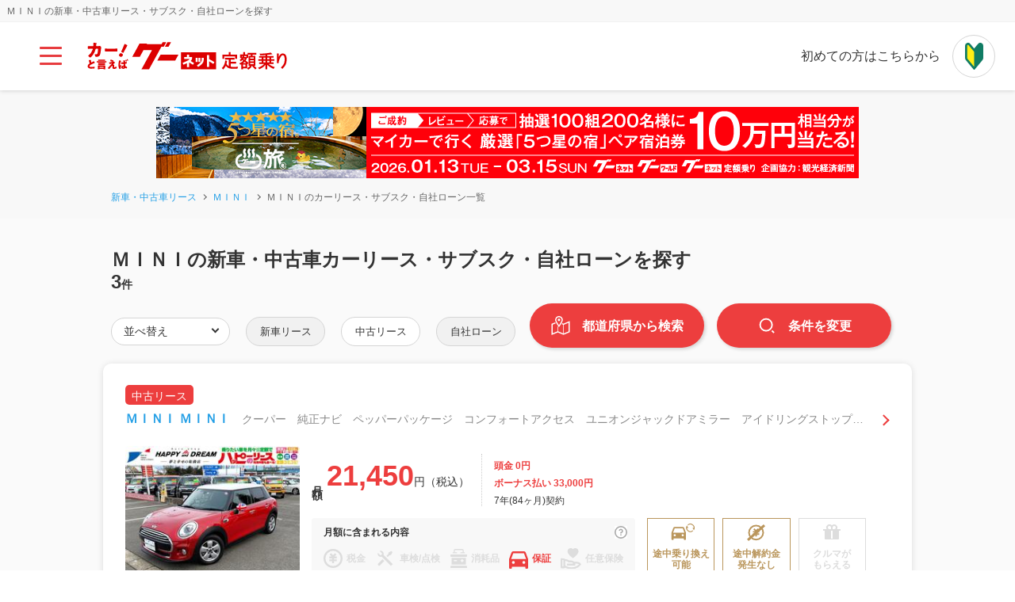

--- FILE ---
content_type: text/html; charset=utf-8
request_url: https://carlease.goo-net.com/search/MINI/
body_size: 12186
content:
<!doctype html>
<html data-n-head-ssr lang="ja" data-n-head="%7B%22lang%22:%7B%22ssr%22:%22ja%22%7D%7D">
  <head >
    <title>ＭＩＮＩの新車・中古車カーリース・サブスク・自社ローン車種を探す</title><meta data-n-head="ssr" charset="utf-8"><meta data-n-head="ssr" name="viewport" content="width=device-width, initial-scale=1"><meta data-n-head="ssr" name="format-detection" content="telephone=no"><meta data-n-head="ssr" property="og:type" content="website"><meta data-n-head="ssr" property="og:image" content="/img/logo.png"><meta data-n-head="ssr" property="og:site_name" content="グーネット定額乗り"><meta data-n-head="ssr" property="og:locale" content="ja_JP"><meta data-n-head="ssr" data-hid="description" name="description" content="ＭＩＮＩの新車・中古車カーリース・サブスク・自社ローンを探すページです。頭金・ボーナス払い0円、税金・自賠責保険・メンテ費用コミで月々定額1万円台から！人気車種も多数、掲載台数2746台！カーローン審査に通りにくい方には、全国対応の自社ローンをご用意しています。"><meta data-n-head="ssr" name="keywords" content="カーリース,ＭＩＮＩ,車リース,新車リース,中古リース,自社ローン,新車,中古車,グーネット定額乗り,Goo-net"><meta data-n-head="ssr" property="og:title" content="ＭＩＮＩの新車・中古車カーリース・サブスク・自社ローン車種を探す"><meta data-n-head="ssr" property="og:description" content="ＭＩＮＩの新車・中古車カーリース・サブスク・自社ローンを探すページです。頭金・ボーナス払い0円、税金・自賠責保険・メンテ費用コミで月々定額1万円台から！人気車種も多数、掲載台数2746台！カーローン審査に通りにくい方には、全国対応の自社ローンをご用意しています。"><meta data-n-head="ssr" property="og:url" content="https://carlease.goo-net.com//search/MINI/"><link data-n-head="ssr" rel="icon" href=""><link data-n-head="ssr" rel="apple-touch-icon" href=""><link data-n-head="ssr" rel="canonical" href="https://carlease.goo-net.com/search/MINI/"><script data-n-head="ssr" data-hid="gtag" src="/js/inject/gtag.js" async></script><script data-n-head="ssr" data-hid="aiqua" src="/js/inject/aiqua.js"></script><script data-n-head="ssr" data-hid="eval-aiqua" src="/js/inject/eval_aiqua.js"></script><script data-n-head="ssr" data-hid="kaizen" src="/js/inject/kaizen.js"></script><script data-n-head="ssr" data-hid="mouseflow" src="/js/inject/mouseflow.js"></script><script data-n-head="ssr" data-hid="ytag" src="https://s.yimg.jp/images/listing/tool/cv/ytag.js" async></script><script data-n-head="ssr" data-hid="ytag-src" src="/js/inject/ytag.js"></script><script data-n-head="ssr" data-hid="partnerize" src="https://pzapi-nb.com/b/1100l235/1101l104.js"></script><script data-n-head="ssr" src="https://www.googletagmanager.com/gtag/js?id=G-R8J149LPHG" async></script><script data-n-head="ssr" type="application/ld+json">[{
        "@context": "http://schema.org",
        "@type": "BreadcrumbList",
        "itemListElement":
        [{                        "position": 1,
            "@type": "ListItem",
            "item": {
                "@id": "https://carlease.goo-net.com/"},
                        "name": "新車・中古車リース・自社ローン"},{
                        "position": 2,
            "@type": "ListItem",
            "item": {
                "@id": "https://carlease.goo-net.com/car-list/MINI/"},
                        "name": "ＭＩＮＩ"
                  },{
                        "position": 3,
            "@type": "ListItem",
            "item": {
                "@id": "https://carlease.goo-net.com/search/MINI/"},
                        "name": "ＭＩＮＩの新車・中古車カーリース・サブスク・自社ローンを探す"
                  }                            ]}]</script><link rel="stylesheet" href="/_nuxt/css/29c66d9.css"><link rel="stylesheet" href="/_nuxt/css/34d35dd.css"><link rel="stylesheet" href="/_nuxt/css/8d027d0.css"><link rel="stylesheet" href="/_nuxt/css/db4d846.css"><link rel="stylesheet" href="/_nuxt/css/9b880d1.css"><link rel="stylesheet" href="/_nuxt/css/87c5f40.css"><link rel="stylesheet" href="/_nuxt/css/71d8013.css">
  </head>
  <body >
    <div data-server-rendered="true" id="__nuxt"><!----><div id="__layout"><div data-v-2b38b60e><header class="l-header" data-v-2b38b60e><!----> <div class="l-header_top"><div class="l-header_copy">ＭＩＮＩの新車・中古車リース・サブスク・自社ローンを探す</div></div> <div class="l-header_inner"><div class="l-header_menuBtn"><button aria-label="メインメニュー" class="c-hamburger"><span></span><span></span><span></span></button></div> <div class="l-header_logo"><a href="/" class="nuxt-link-active"><img src="/_nuxt/img/logo.26ca358.svg" width="252" height="36" alt="カー！と言えば グーネット定額乗り"></a></div> <div class="l-header_beginner"><p class="l-header_beginner_txt">初めての方はこちらから</p> <div class="l-header_beginner_menuBtn"><button aria-label="初めての方はこちらから" class="c-beginner"></button> <button class="c-hamburger -open"><span></span><span></span><span></span></button></div></div> <div class="l-header_drawerMenu"><nav class="p-drawerMenu"><div class="p-drawerMenu_heading"><div class="p-drawerMenu_close"><button class="c-close">閉じる</button></div></div> <div class="p-drawerMenu_content"><div class="p-drawerMenu_title">カーリース・自社ローンを探す</div> <ul class="p-drawerMenu_list"><li class="p-drawerMenu_item"><a href="/#searchGenre">販売形態から探す</a></li><li class="p-drawerMenu_item"><a href="/#searchMonthly">月額から探す</a></li><li class="p-drawerMenu_item"><a href="/#searchPeriod">支払期間から探す</a></li><li class="p-drawerMenu_item"><a href="/#searchMaker">メーカーから探す</a></li><li class="p-drawerMenu_item"><a href="/#searchPrefecture">都道府県から探す</a></li></ul><ul class="p-drawerMenu_list"><li class="p-drawerMenu_item"><a href="/#magazine">マガジン：はじめてのカーリース</a></li><li class="p-drawerMenu_item"><a href="/best-carlease-for-you/">ベストなカーリース・自社ローン</a></li><li class="p-drawerMenu_item"><a href="/about-carlease/">カーリースとは？</a></li><li class="p-drawerMenu_item"><a href="/about-carlease/">自社ローンとは？</a></li></ul></div> <div class="p-drawerMenu_overlay"></div></nav></div></div></header><div class="bnr-background" data-v-2b38b60e><!----></div><div class="l-breadcrumbs" data-v-2b38b60e><ul class="l-breadcrumbs_list"><li class="l-breadcrumbs_item"><a href="/" class="nuxt-link-active">新車・中古車リース</a></li><li class="l-breadcrumbs_item"><a href="/car-list/MINI/">ＭＩＮＩ</a></li><li class="l-breadcrumbs_item"><span>ＭＩＮＩのカーリース・サブスク・自社ローン一覧</span></li></ul></div><div class="bnr-background" data-v-2b38b60e><!----><!----></div><main class="l-main" data-v-2b38b60e><!----><!----><!----><div style="display:;" data-v-2b38b60e><div class="search-wrap" data-v-2b38b60e><div class="search-inner" data-v-2b38b60e><div class="search-heading" data-v-2b38b60e><h1 class="c-heading" data-v-2b38b60e>ＭＩＮＩの新車・中古車カーリース・サブスク・自社ローンを探す</h1><p class="search-resultTxt" style="display:;" data-v-2b38b60e><span data-v-2b38b60e>3<span data-v-2b38b60e>件</span></span></p></div><div class="search-resultInfo" data-v-2b38b60e><div class="search-resultInfo_btn_group" data-v-2b38b60e><div class="search-btn" style="display:;" data-v-2b38b60e><button type="button" class="c-btn -primary" data-v-2b38b60e><i class="c-btn_icon -map" data-v-2b38b60e></i>都道府県から検索</button></div><div class="search-btn" style="display:;" data-v-2b38b60e><button type="button" class="c-btn -primary" data-v-2b38b60e><i class="c-btn_icon -search" data-v-2b38b60e></i>条件<span class="u-pc" data-v-2b38b60e>を</span>変更</button></div></div><div class="search-resultInfo_group" data-v-2b38b60e><div class="c-select -round" data-v-2b38b60e><select data-v-2b38b60e><option value selected="selected" data-v-2b38b60e>並べ替え</option><option value="asc" data-v-2b38b60e>月額の安い順</option><option value="desc" data-v-2b38b60e>月額の高い順</option></select></div><label class="c-button -rounddisabled" data-v-2b38b60e><input type="checkbox" data-event-id="1" data-event-type="lease_type_ids" data-v-2b38b60e><span data-v-2b38b60e>新車リース</span></label><label class="c-button -round" data-v-2b38b60e><input type="checkbox" data-event-id="2" data-event-type="lease_type_ids" data-v-2b38b60e><span data-v-2b38b60e>中古リース</span></label><label class="c-button -rounddisabled" data-v-2b38b60e><input type="checkbox" data-event-id="1" data-event-type="is_own_company_loan" checked="checked" data-v-2b38b60e><span data-v-2b38b60e>自社ローン</span></label></div></div><!----><div data-v-2b38b60e><div class="search-resultList" data-v-2b38b60e><div class="search-caset" data-v-0430d0bd data-v-2b38b60e><div class="search-caset_inner" data-v-0430d0bd><div class="search-caset_label-group" data-v-0430d0bd><div class="search-caset_label" data-v-0430d0bd>中古リース</div><!----></div><div class="search-caset_heading" data-v-0430d0bd><a target="_blank" class="search-caset_title search-caset_not_move_detail" data-v-0430d0bd>ＭＩＮＩ ＭＩＮＩ<span data-v-0430d0bd>クーパー　純正ナビ　ペッパーパッケージ　コンフォートアクセス　ユニオンジャックドアミラー　アイドリングストップ　オートライト　オートエアコン　オートワイパー　ＬＥＤライト　フォグライト　ＥＴＣ　純正ＡＷ</span></a></div><div class="search-caset_main" data-v-0430d0bd><div class="search-caset_main_imgWrap" data-v-0430d0bd><div class="search-caset_main_img" data-v-0430d0bd><img src="https://picture1.goo-net.com/7001166145/30250203/Q/70011661453025020300100.jpg" alt="ＭＩＮＩ ＭＩＮＩ" width="220" height="165" data-v-6aa4ea95 data-v-0430d0bd></div></div><div class="search-caset_main_body" data-v-0430d0bd><div class="search-priceBlock" data-v-0430d0bd><div class="search-priceBlock_monthly" data-v-0430d0bd><span data-v-0430d0bd>月額</span><span data-v-0430d0bd>21,450<span data-v-0430d0bd>円（税込）</span></span></div><ul class="search-priceBlock_other" data-v-0430d0bd><li data-v-0430d0bd><span data-v-0430d0bd>頭金 0円</span></li><li data-v-0430d0bd><span data-v-0430d0bd>ボーナス払い 33,000円</span></li><li data-v-0430d0bd>7年(84ヶ月)契約</li></ul></div></div></div><div class="search-caset_content" data-v-0430d0bd><div class="search-monthly" data-v-0430d0bd><div class="search-monthly_inner" data-v-0430d0bd><p class="search-monthly_title" data-v-0430d0bd>月額に<br class="u-brSp" data-v-0430d0bd>含まれる内容</p><ul class="search-monthly_list" data-v-0430d0bd><li class="search-monthly_item" data-v-0430d0bd><span data-v-0430d0bd>税金</span></li><li class="search-monthly_item" data-v-0430d0bd><span data-v-0430d0bd>車検/点検</span></li><li class="search-monthly_item" data-v-0430d0bd><span data-v-0430d0bd>消耗品</span></li><li class="search-monthly_item -active" data-v-0430d0bd><span data-v-0430d0bd>保証</span></li><li class="search-monthly_item" data-v-0430d0bd><span data-v-0430d0bd>任意保険</span></li></ul><div class="c-help" data-v-0430d0bd><a href="javascript: void(0)" data-v-0430d0bd></a></div></div></div><div class="search-caset_bf show-detail_display" data-v-0430d0bd><!----><div class="search-feature show-detail_display" data-v-0430d0bd><div class="search-feature_title" data-v-0430d0bd>特徴<div class="c-help" data-v-0430d0bd><a href="javascript: void(0)" data-v-0430d0bd></a></div></div><ul class="search-feature_list" data-v-0430d0bd><li class="search-feature_item -active" data-v-0430d0bd><span data-v-0430d0bd>途中乗り換え<br data-v-0430d0bd>可能</span></li><li class="search-feature_item -active" data-v-0430d0bd><span data-v-0430d0bd>途中解約金<br data-v-0430d0bd>発生なし</span></li><li class="search-feature_item" data-v-0430d0bd><span data-v-0430d0bd>クルマが<br data-v-0430d0bd>もらえる</span></li></ul></div></div><div class="search-op show-detail_display" data-v-0430d0bd><ul class="search-op_list" data-v-0430d0bd><li class="search-op_item -active" data-v-0430d0bd>カーナビ</li><li class="search-op_item" data-v-0430d0bd>ハイブリッド</li><li class="search-op_item" data-v-0430d0bd>衝突被害軽減システム</li><li class="search-op_item -active" data-v-0430d0bd>ETC</li><li class="search-op_item" data-v-0430d0bd>バックカメラ</li><li class="search-op_item" data-v-0430d0bd>ドライブレコーダー</li><li class="search-op_item" data-v-0430d0bd>4WD</li></ul><div class="c-help" data-v-0430d0bd><a href="javascript: void(0)" data-v-0430d0bd>項目について</a></div></div><!----></div><div class="search-caset_footer" data-v-0430d0bd><div class="search-caset-detail-area" data-v-0430d0bd><div class="search-caset_info" data-v-0430d0bd><p class="search-caset_area" data-v-0430d0bd>富山県 富山市</p><p class="search-caset_shop" data-v-0430d0bd>オートショップ　ハッピー＆ドリーム　〜月々１万円から乗れる！フラット７富山店〜</p></div><div class="show-detail" data-v-0430d0bd><button class="show-detail_btn" data-v-0430d0bd> 詳細を開く＋</button></div></div><div class="search-caset_review review_sp" data-v-0430d0bd>販売店レビュー評価<span class="search-caset_revval" data-v-0430d0bd>4.9</span><div data-v-0430d0bd><img src="[data-uri]" alt="star" width="13.28" height="12.56" border="0" data-v-0430d0bd></div><div data-v-0430d0bd><img src="[data-uri]" alt="star" width="13.28" height="12.56" border="0" data-v-0430d0bd></div><div data-v-0430d0bd><img src="[data-uri]" alt="star" width="13.28" height="12.56" border="0" data-v-0430d0bd></div><div data-v-0430d0bd><img src="[data-uri]" alt="star" width="13.28" height="12.56" border="0" data-v-0430d0bd></div><div data-v-0430d0bd><img src="[data-uri]" alt="star" width="13.28" height="12.56" border="0" data-v-0430d0bd></div><span data-v-0430d0bd>(1188件)</span></div><div class="search-caset_btns" data-v-0430d0bd><div class="search-caset_btn u-sp" data-v-0430d0bd><button class="c-btn -tertiaryRev search-caset_not_move_detail" data-v-0430d0bd><i class="c-btn_icon -tel" data-v-0430d0bd></i><span data-v-0430d0bd>無料電話でご相談</span></button></div><div class="u-pcFlex" data-v-0430d0bd><div class="search-caset_btn_label" data-v-0430d0bd>無料</div><span class="search-caset_label_phone" data-v-0430d0bd>00786014001392</span></div><div class="search-caset_btn" data-v-0430d0bd><button class="c-btn -tertiary" data-v-0430d0bd><i class="c-btn_icon -mail" data-v-0430d0bd></i><span data-v-0430d0bd>無料問い合わせ</span></button></div></div></div><div class="search-caset_revwrap" data-v-0430d0bd><div class="search-caset_review review_pc" data-v-0430d0bd>販売店レビュー評価<span class="search-caset_revval" data-v-0430d0bd>4.9</span><div data-v-0430d0bd><img src="[data-uri]" alt="star" width="13.28" height="12.56" border="0" data-v-0430d0bd></div><div data-v-0430d0bd><img src="[data-uri]" alt="star" width="13.28" height="12.56" border="0" data-v-0430d0bd></div><div data-v-0430d0bd><img src="[data-uri]" alt="star" width="13.28" height="12.56" border="0" data-v-0430d0bd></div><div data-v-0430d0bd><img src="[data-uri]" alt="star" width="13.28" height="12.56" border="0" data-v-0430d0bd></div><div data-v-0430d0bd><img src="[data-uri]" alt="star" width="13.28" height="12.56" border="0" data-v-0430d0bd></div><span class="search-caset_revnum" data-v-0430d0bd>(1188件)</span></div></div><div class="cv-promotion" data-v-0430d0bd>お客様のご希望のお支払いプランもお気軽にお問い合わせください！</div></div></div><div class="search-caset" data-v-0430d0bd data-v-2b38b60e><div class="search-caset_inner" data-v-0430d0bd><div class="search-caset_label-group" data-v-0430d0bd><div class="search-caset_label" data-v-0430d0bd>中古リース</div><!----></div><div class="search-caset_heading" data-v-0430d0bd><a target="_blank" class="search-caset_title search-caset_not_move_detail" data-v-0430d0bd>ＭＩＮＩ ＭＩＮＩ<span data-v-0430d0bd>クーパーＳ　純正ナビ　バックカメラ　ペッパーパッケージ　リアＰＤＣ　オートライト　オートエアコン　デュアルエアコン　Ｂｌｕｅｔｏｏｔｈオーディオ　ＥＴＣ付　ＵＳＢ・ＡＵＸ接続可　ＬＥＤフォグライト</span></a></div><div class="search-caset_main" data-v-0430d0bd><div class="search-caset_main_imgWrap" data-v-0430d0bd><div class="search-caset_main_img" data-v-0430d0bd><img src="https://picture1.goo-net.com/7001166145/30250102/Q/70011661453025010200100.jpg" alt="ＭＩＮＩ ＭＩＮＩ" width="220" height="165" data-v-6aa4ea95 data-v-0430d0bd></div></div><div class="search-caset_main_body" data-v-0430d0bd><div class="search-priceBlock" data-v-0430d0bd><div class="search-priceBlock_monthly" data-v-0430d0bd><span data-v-0430d0bd>月額</span><span data-v-0430d0bd>22,440<span data-v-0430d0bd>円（税込）</span></span></div><ul class="search-priceBlock_other" data-v-0430d0bd><li data-v-0430d0bd><span data-v-0430d0bd>頭金 0円</span></li><li data-v-0430d0bd><span data-v-0430d0bd>ボーナス払い 33,000円</span></li><li data-v-0430d0bd>7年(84ヶ月)契約</li></ul></div></div></div><div class="search-caset_content" data-v-0430d0bd><div class="search-monthly" data-v-0430d0bd><div class="search-monthly_inner" data-v-0430d0bd><p class="search-monthly_title" data-v-0430d0bd>月額に<br class="u-brSp" data-v-0430d0bd>含まれる内容</p><ul class="search-monthly_list" data-v-0430d0bd><li class="search-monthly_item" data-v-0430d0bd><span data-v-0430d0bd>税金</span></li><li class="search-monthly_item" data-v-0430d0bd><span data-v-0430d0bd>車検/点検</span></li><li class="search-monthly_item" data-v-0430d0bd><span data-v-0430d0bd>消耗品</span></li><li class="search-monthly_item -active" data-v-0430d0bd><span data-v-0430d0bd>保証</span></li><li class="search-monthly_item" data-v-0430d0bd><span data-v-0430d0bd>任意保険</span></li></ul><div class="c-help" data-v-0430d0bd><a href="javascript: void(0)" data-v-0430d0bd></a></div></div></div><div class="search-caset_bf show-detail_display" data-v-0430d0bd><!----><div class="search-feature show-detail_display" data-v-0430d0bd><div class="search-feature_title" data-v-0430d0bd>特徴<div class="c-help" data-v-0430d0bd><a href="javascript: void(0)" data-v-0430d0bd></a></div></div><ul class="search-feature_list" data-v-0430d0bd><li class="search-feature_item -active" data-v-0430d0bd><span data-v-0430d0bd>途中乗り換え<br data-v-0430d0bd>可能</span></li><li class="search-feature_item -active" data-v-0430d0bd><span data-v-0430d0bd>途中解約金<br data-v-0430d0bd>発生なし</span></li><li class="search-feature_item" data-v-0430d0bd><span data-v-0430d0bd>クルマが<br data-v-0430d0bd>もらえる</span></li></ul></div></div><div class="search-op show-detail_display" data-v-0430d0bd><ul class="search-op_list" data-v-0430d0bd><li class="search-op_item -active" data-v-0430d0bd>カーナビ</li><li class="search-op_item" data-v-0430d0bd>ハイブリッド</li><li class="search-op_item" data-v-0430d0bd>衝突被害軽減システム</li><li class="search-op_item" data-v-0430d0bd>ETC</li><li class="search-op_item -active" data-v-0430d0bd>バックカメラ</li><li class="search-op_item" data-v-0430d0bd>ドライブレコーダー</li><li class="search-op_item" data-v-0430d0bd>4WD</li></ul><div class="c-help" data-v-0430d0bd><a href="javascript: void(0)" data-v-0430d0bd>項目について</a></div></div><!----></div><div class="search-caset_footer" data-v-0430d0bd><div class="search-caset-detail-area" data-v-0430d0bd><div class="search-caset_info" data-v-0430d0bd><p class="search-caset_area" data-v-0430d0bd>富山県 富山市</p><p class="search-caset_shop" data-v-0430d0bd>オートショップ　ハッピー＆ドリーム　〜月々１万円から乗れる！フラット７富山店〜</p></div><div class="show-detail" data-v-0430d0bd><button class="show-detail_btn" data-v-0430d0bd> 詳細を開く＋</button></div></div><div class="search-caset_review review_sp" data-v-0430d0bd>販売店レビュー評価<span class="search-caset_revval" data-v-0430d0bd>4.9</span><div data-v-0430d0bd><img src="[data-uri]" alt="star" width="13.28" height="12.56" border="0" data-v-0430d0bd></div><div data-v-0430d0bd><img src="[data-uri]" alt="star" width="13.28" height="12.56" border="0" data-v-0430d0bd></div><div data-v-0430d0bd><img src="[data-uri]" alt="star" width="13.28" height="12.56" border="0" data-v-0430d0bd></div><div data-v-0430d0bd><img src="[data-uri]" alt="star" width="13.28" height="12.56" border="0" data-v-0430d0bd></div><div data-v-0430d0bd><img src="[data-uri]" alt="star" width="13.28" height="12.56" border="0" data-v-0430d0bd></div><span data-v-0430d0bd>(1188件)</span></div><div class="search-caset_btns" data-v-0430d0bd><div class="search-caset_btn u-sp" data-v-0430d0bd><button class="c-btn -tertiaryRev search-caset_not_move_detail" data-v-0430d0bd><i class="c-btn_icon -tel" data-v-0430d0bd></i><span data-v-0430d0bd>無料電話でご相談</span></button></div><div class="u-pcFlex" data-v-0430d0bd><div class="search-caset_btn_label" data-v-0430d0bd>無料</div><span class="search-caset_label_phone" data-v-0430d0bd>00786014001392</span></div><div class="search-caset_btn" data-v-0430d0bd><button class="c-btn -tertiary" data-v-0430d0bd><i class="c-btn_icon -mail" data-v-0430d0bd></i><span data-v-0430d0bd>無料問い合わせ</span></button></div></div></div><div class="search-caset_revwrap" data-v-0430d0bd><div class="search-caset_review review_pc" data-v-0430d0bd>販売店レビュー評価<span class="search-caset_revval" data-v-0430d0bd>4.9</span><div data-v-0430d0bd><img src="[data-uri]" alt="star" width="13.28" height="12.56" border="0" data-v-0430d0bd></div><div data-v-0430d0bd><img src="[data-uri]" alt="star" width="13.28" height="12.56" border="0" data-v-0430d0bd></div><div data-v-0430d0bd><img src="[data-uri]" alt="star" width="13.28" height="12.56" border="0" data-v-0430d0bd></div><div data-v-0430d0bd><img src="[data-uri]" alt="star" width="13.28" height="12.56" border="0" data-v-0430d0bd></div><div data-v-0430d0bd><img src="[data-uri]" alt="star" width="13.28" height="12.56" border="0" data-v-0430d0bd></div><span class="search-caset_revnum" data-v-0430d0bd>(1188件)</span></div></div><div class="cv-promotion" data-v-0430d0bd>お客様のご希望のお支払いプランもお気軽にお問い合わせください！</div></div></div><div class="search-caset" data-v-0430d0bd data-v-2b38b60e><div class="search-caset_inner" data-v-0430d0bd><div class="search-caset_label-group" data-v-0430d0bd><div class="search-caset_label" data-v-0430d0bd>中古リース</div><!----></div><div class="search-caset_heading" data-v-0430d0bd><a target="_blank" class="search-caset_title search-caset_not_move_detail" data-v-0430d0bd>ＭＩＮＩ ＭＩＮＩ<span data-v-0430d0bd>クーパーＤ　ワンオーナー　禁煙車　ディーラー車　右ハンドル　ＭＩＮＩ純正ナビ　フルセグＴＶ　ＭＩＮＩ純正前後ドライブレコーダー　ＥＴＣ車載器</span></a></div><div class="search-caset_main" data-v-0430d0bd><div class="search-caset_main_imgWrap" data-v-0430d0bd><div class="search-caset_main_img" data-v-0430d0bd><img src="https://picture1.goo-net.com/7000601046/30241008/Q/70006010463024100800200.jpg" alt="ＭＩＮＩ ＭＩＮＩ" width="220" height="165" loading="lazy" data-v-2db6a48e data-v-0430d0bd></div></div><div class="search-caset_main_body" data-v-0430d0bd><div class="search-priceBlock" data-v-0430d0bd><div class="search-priceBlock_monthly" data-v-0430d0bd><span data-v-0430d0bd>月額</span><span data-v-0430d0bd>54,910<span data-v-0430d0bd>円（税込）</span></span></div><ul class="search-priceBlock_other" data-v-0430d0bd><li data-v-0430d0bd><span data-v-0430d0bd>頭金 0円</span></li><li data-v-0430d0bd><span data-v-0430d0bd>ボーナス払い 0円</span></li><li data-v-0430d0bd>5年(60ヶ月)契約</li></ul></div></div></div><div class="search-caset_content" data-v-0430d0bd><div class="search-monthly" data-v-0430d0bd><div class="search-monthly_inner" data-v-0430d0bd><p class="search-monthly_title" data-v-0430d0bd>月額に<br class="u-brSp" data-v-0430d0bd>含まれる内容</p><ul class="search-monthly_list" data-v-0430d0bd><li class="search-monthly_item -active" data-v-0430d0bd><span data-v-0430d0bd>税金</span></li><li class="search-monthly_item" data-v-0430d0bd><span data-v-0430d0bd>車検/点検</span></li><li class="search-monthly_item" data-v-0430d0bd><span data-v-0430d0bd>消耗品</span></li><li class="search-monthly_item -active" data-v-0430d0bd><span data-v-0430d0bd>保証</span></li><li class="search-monthly_item" data-v-0430d0bd><span data-v-0430d0bd>任意保険</span></li></ul><div class="c-help" data-v-0430d0bd><a href="javascript: void(0)" data-v-0430d0bd></a></div></div></div><div class="search-caset_bf show-detail_display" data-v-0430d0bd><!----><div class="search-feature show-detail_display" data-v-0430d0bd><div class="search-feature_title" data-v-0430d0bd>特徴<div class="c-help" data-v-0430d0bd><a href="javascript: void(0)" data-v-0430d0bd></a></div></div><ul class="search-feature_list" data-v-0430d0bd><li class="search-feature_item" data-v-0430d0bd><span data-v-0430d0bd>途中乗り換え<br data-v-0430d0bd>可能</span></li><li class="search-feature_item" data-v-0430d0bd><span data-v-0430d0bd>途中解約金<br data-v-0430d0bd>発生なし</span></li><li class="search-feature_item -active" data-v-0430d0bd><span data-v-0430d0bd>クルマが<br data-v-0430d0bd>もらえる</span></li></ul></div></div><div class="search-op show-detail_display" data-v-0430d0bd><ul class="search-op_list" data-v-0430d0bd><li class="search-op_item -active" data-v-0430d0bd>カーナビ</li><li class="search-op_item" data-v-0430d0bd>ハイブリッド</li><li class="search-op_item -active" data-v-0430d0bd>衝突被害軽減システム</li><li class="search-op_item -active" data-v-0430d0bd>ETC</li><li class="search-op_item -active" data-v-0430d0bd>バックカメラ</li><li class="search-op_item -active" data-v-0430d0bd>ドライブレコーダー</li><li class="search-op_item" data-v-0430d0bd>4WD</li></ul><div class="c-help" data-v-0430d0bd><a href="javascript: void(0)" data-v-0430d0bd>項目について</a></div></div><!----></div><div class="search-caset_footer" data-v-0430d0bd><div class="search-caset-detail-area" data-v-0430d0bd><div class="search-caset_info" data-v-0430d0bd><p class="search-caset_area" data-v-0430d0bd>静岡県 富士市</p><p class="search-caset_shop" data-v-0430d0bd>TMオートサービス</p></div><div class="show-detail" data-v-0430d0bd><button class="show-detail_btn" data-v-0430d0bd> 詳細を開く＋</button></div></div><div class="search-caset_review review_sp" data-v-0430d0bd>販売店レビュー評価<span class="search-caset_revval" data-v-0430d0bd>4.9</span><div data-v-0430d0bd><img src="[data-uri]" alt="star" width="13.28" height="12.56" border="0" data-v-0430d0bd></div><div data-v-0430d0bd><img src="[data-uri]" alt="star" width="13.28" height="12.56" border="0" data-v-0430d0bd></div><div data-v-0430d0bd><img src="[data-uri]" alt="star" width="13.28" height="12.56" border="0" data-v-0430d0bd></div><div data-v-0430d0bd><img src="[data-uri]" alt="star" width="13.28" height="12.56" border="0" data-v-0430d0bd></div><div data-v-0430d0bd><img src="[data-uri]" alt="star" width="13.28" height="12.56" border="0" data-v-0430d0bd></div><span data-v-0430d0bd>(55件)</span></div><div class="search-caset_btns" data-v-0430d0bd><div class="search-caset_btn u-sp" data-v-0430d0bd><button class="c-btn -tertiaryRev search-caset_not_move_detail" data-v-0430d0bd><i class="c-btn_icon -tel" data-v-0430d0bd></i><span data-v-0430d0bd>無料電話でご相談</span></button></div><div class="u-pcFlex" data-v-0430d0bd><div class="search-caset_btn_label" data-v-0430d0bd>無料</div><span class="search-caset_label_phone" data-v-0430d0bd>00786014000207</span></div><div class="search-caset_btn" data-v-0430d0bd><button class="c-btn -tertiary" data-v-0430d0bd><i class="c-btn_icon -mail" data-v-0430d0bd></i><span data-v-0430d0bd>無料問い合わせ</span></button></div></div></div><div class="search-caset_revwrap" data-v-0430d0bd><div class="search-caset_review review_pc" data-v-0430d0bd>販売店レビュー評価<span class="search-caset_revval" data-v-0430d0bd>4.9</span><div data-v-0430d0bd><img src="[data-uri]" alt="star" width="13.28" height="12.56" border="0" data-v-0430d0bd></div><div data-v-0430d0bd><img src="[data-uri]" alt="star" width="13.28" height="12.56" border="0" data-v-0430d0bd></div><div data-v-0430d0bd><img src="[data-uri]" alt="star" width="13.28" height="12.56" border="0" data-v-0430d0bd></div><div data-v-0430d0bd><img src="[data-uri]" alt="star" width="13.28" height="12.56" border="0" data-v-0430d0bd></div><div data-v-0430d0bd><img src="[data-uri]" alt="star" width="13.28" height="12.56" border="0" data-v-0430d0bd></div><span class="search-caset_revnum" data-v-0430d0bd>(55件)</span></div></div><div class="cv-promotion" data-v-0430d0bd>お客様のご希望のお支払いプランもお気軽にお問い合わせください！</div></div></div></div></div></div><div class="search-resultPager" data-v-2b38b60e><div class="search-loader js-loader" style="display:none;" data-v-09fbf61e data-v-2b38b60e></div><div class="p-pager" data-v-1849dca4 data-v-2b38b60e><p class="p-pager_txt" data-v-1849dca4>1件～3件/3件</p> <ul class="p-pager_list" data-v-1849dca4><!----> <li class="p-pager_item -current click-disabled" data-v-1849dca4><a href="/search/MINI/" aria-current="page" class="nuxt-link-exact-active nuxt-link-active" data-v-1849dca4>1</a></li> <!---->  <!---->  <!----></ul></div></div></div><div class="search-wrap_under" data-v-2b38b60e><div class="search-inner" data-v-2b38b60e><div class="search-resultInfo" data-v-2b38b60e><div class="search-resultInfo_btn_group" data-v-2b38b60e><div class="search-btn" style="display:;" data-v-2b38b60e><button type="button" class="c-btn -primary" data-v-2b38b60e><i class="c-btn_icon -map" data-v-2b38b60e></i>都道府県から検索</button></div><div class="search-btn" style="display:;" data-v-2b38b60e><button type="button" class="c-btn -primary" data-v-2b38b60e><i class="c-btn_icon -search" data-v-2b38b60e></i>条件<span class="u-pc" data-v-2b38b60e>を</span>変更</button></div></div><div class="search-resultInfo_group" data-v-2b38b60e><div class="c-select -round" data-v-2b38b60e><select data-v-2b38b60e><option value selected="selected" data-v-2b38b60e>並べ替え</option><option value="asc" data-v-2b38b60e>月額の安い順</option><option value="desc" data-v-2b38b60e>月額の高い順</option></select></div><label class="c-button -rounddisabled" data-v-2b38b60e><input type="checkbox" data-event-id="1" data-event-type="lease_type_ids" data-v-2b38b60e><span data-v-2b38b60e>新車リース</span></label><label class="c-button -round" data-v-2b38b60e><input type="checkbox" data-event-id="2" data-event-type="lease_type_ids" data-v-2b38b60e><span data-v-2b38b60e>中古リース</span></label><label class="c-button -rounddisabled" data-v-2b38b60e><input type="checkbox" data-event-id="1" data-event-type="is_own_company_loan" checked="checked" data-v-2b38b60e><span data-v-2b38b60e>自社ローン</span></label></div></div></div></div><div class="l-modal" style="display:none;" data-v-2b38b60e data-v-2b38b60e><div class="l-modal_overlay" data-v-2b38b60e></div><div class="l-modal_inner" data-v-2b38b60e><div class="l-modal_close" data-v-2b38b60e><button class="c-close" data-v-2b38b60e>閉じる</button></div><div lease-datas="[object Object],[object Object],[object Object]" class="l-modal_content" data-v-58015944 data-v-2b38b60e><div class="search-cond" style="display:none;" data-v-58015944><div class="search-cond_heading" data-v-58015944><button class="search-cond_prev" data-v-58015944>戻る</button><h2 class="search-cond_title" data-v-58015944>条件を変更する</h2><p class="search-cond_condTxt" data-v-58015944></p></div><!----><div class="search-cond_content" data-v-58015944><div class="search-condBase" style="display:none;" data-v-58015944 data-v-58015944><section class="search-condBase_sec" data-v-58015944><div class="search-condBase_heading" data-v-58015944><h3 class="c-headingLv3" data-v-58015944>ご利用する条件</h3></div><div class="search-condBase_content" data-v-58015944><div class="search-condBase_block" data-v-58015944><div class="search-condBase_group" data-v-58015944><div class="search-condBase_item" data-v-58015944><p class="search-condBase_label" data-v-58015944>月額の料金</p><div class="search-condBase_field" data-v-58015944><div class="c-select -range" data-v-58015944><select name="payment_min" data-v-58015944><option value="" data-index="0" data-v-58015944>下限なし</option></select></div><span data-v-58015944>～</span><div class="c-select -range" data-v-58015944><select name="payment_max" data-v-58015944><option value="" data-index="0" data-v-58015944>上限なし</option></select></div></div></div><div class="search-condBase_item" data-v-58015944><p class="search-condBase_label" data-v-58015944>利用したい期間</p><div class="search-condBase_field" data-v-58015944><div class="c-select -range" data-v-58015944><select name="term_min" data-v-58015944><option value="" data-index="0" data-v-58015944>下限なし</option></select></div><span data-v-58015944>～</span><div class="c-select -range" data-v-58015944><select name="term_max" data-v-58015944><option value="" data-index="0" data-v-58015944>上限なし</option></select></div></div></div></div></div><div class="search-condBase_block" data-v-58015944><div class="search-condBase_item" data-v-58015944><p class="search-condBase_label" data-v-58015944>ご利用のタイプ</p><div class="search-condBase_field" data-v-58015944><ul class="search-condBase_checkList -col2-4" data-v-58015944><li data-v-58015944><label class="c-checkBtn" data-v-58015944><input type="checkbox" data-event-id="1" data-event-type="lease_type_ids" data-v-58015944><span data-v-58015944>新車リース</span></label></li><li data-v-58015944><label class="c-checkBtn" data-v-58015944><input type="checkbox" data-event-id="2" data-event-type="lease_type_ids" data-v-58015944><span data-v-58015944>中古リース</span></label></li><li data-v-58015944><label class="c-checkBtn" data-v-58015944><input type="checkbox" data-event-id="1" data-event-type="is_own_company_loan" checked="checked" data-v-58015944><span data-v-58015944>自社ローン</span></label></li></ul></div></div></div><div class="search-condBase_block" data-v-58015944><div class="search-condBase_item" data-v-58015944><p class="search-condBase_label" data-v-58015944>月額に含まれる内容</p><div class="search-condBase_field" data-v-58015944><ul class="search-condBase_checkList -monthly" data-v-58015944><li data-v-58015944><label class="c-checkBtn -monthly1" data-v-58015944><input type="checkbox" data-event-id="0" data-event-type="include_in_monthly_fee_ids" data-v-58015944><span data-v-58015944>税金</span></label></li><li data-v-58015944><label class="c-checkBtn -monthly2" data-v-58015944><input type="checkbox" data-event-id="1" data-event-type="include_in_monthly_fee_ids" data-v-58015944><span data-v-58015944>車検/点検</span></label></li><li data-v-58015944><label class="c-checkBtn -monthly3" data-v-58015944><input type="checkbox" data-event-id="2" data-event-type="include_in_monthly_fee_ids" data-v-58015944><span data-v-58015944>消耗品</span></label></li><li data-v-58015944><label class="c-checkBtn -monthly4" data-v-58015944><input type="checkbox" data-event-id="3" data-event-type="include_in_monthly_fee_ids" data-v-58015944><span data-v-58015944>保証</span></label></li><li data-v-58015944><label class="c-checkBtn -monthly5" data-v-58015944><input type="checkbox" data-event-id="4" data-event-type="include_in_monthly_fee_ids" data-v-58015944><span data-v-58015944>任意保険</span></label></li></ul></div></div></div><div class="search-condBase_block" data-v-58015944><div class="search-condBase_item" data-v-58015944><p class="search-condBase_label" data-v-58015944>特徴</p><div class="search-condBase_field -column" data-v-58015944><ul class="search-condBase_checkList" data-v-58015944><li data-v-58015944><label class="c-checkBtn" data-v-58015944><input type="checkbox" data-event-id="1" data-event-type="is_deposit" checked="checked" data-v-58015944><span data-v-58015944>頭金0円</span></label></li><li data-v-58015944><label class="c-checkBtn" data-v-58015944><input type="checkbox" data-event-id="2" data-event-type="is_bonus" checked="checked" data-v-58015944><span data-v-58015944>ボーナス払い0円</span></label></li></ul><ul class="search-condBase_checkList -feature" data-v-58015944><li data-v-58015944><label class="c-checkBtn -feature1" data-v-58015944><input type="checkbox" data-event-id="1" data-event-type="feature_ids" data-v-58015944><span data-v-58015944>途中乗り換え<br class="u-brSp" data-v-58015944>可能</span></label></li><li data-v-58015944><label class="c-checkBtn -feature2" data-v-58015944><input type="checkbox" data-event-id="2" data-event-type="feature_ids" data-v-58015944><span data-v-58015944>途中解約金<br class="u-brSp" data-v-58015944>発生なし</span></label></li><li data-v-58015944><label class="c-checkBtn -feature3" data-v-58015944><input type="checkbox" data-event-id="3" data-event-type="feature_ids" data-v-58015944><span data-v-58015944>クルマが<br class="u-brSp" data-v-58015944>もらえる</span></label></li></ul></div></div></div><div class="search-condBase_block" data-v-58015944><div class="search-condBase_item" data-v-58015944><p class="search-condBase_label" data-v-58015944>審査</p><div class="search-condBase_field" data-v-58015944><ul class="search-condBase_checkList -feature" data-v-58015944><li data-v-58015944><label class="c-checkBtn" data-v-58015944><input type="checkbox" data-event-id="1" data-event-type="is_self_examination" checked="checked" data-v-58015944><span data-v-58015944>自社・独自審査<br class="u-brSp" data-v-58015944>カーリース</span></label></li><li data-v-58015944><label class="c-checkBtn" data-v-58015944><input type="checkbox" data-event-id="1" data-event-type="is_own_company_loan" checked="checked" data-v-58015944><span data-v-58015944>自社ローン</span></label></li></ul></div></div></div></div></section><section class="search-condBase_sec" data-v-58015944><div class="search-condBase_heading" data-v-58015944><h3 class="c-headingLv3" data-v-58015944>クルマの条件</h3></div><div class="search-condBase_content" data-v-58015944><div class="search-condBase_block" data-v-58015944><div class="search-condBase_item" data-v-58015944><p class="search-condBase_label" data-v-58015944>装備</p><div class="search-condBase_field" data-v-58015944><ul class="search-condBase_checkList" data-v-58015944><li data-v-58015944><label class="c-checkBtn" data-v-58015944><input type="checkbox" data-event-id="7" data-event-type="equipment_ids" data-v-58015944><span data-v-58015944>カーナビ</span></label></li><li data-v-58015944><label class="c-checkBtn" data-v-58015944><input type="checkbox" data-event-id="c1" data-event-type="equipment_ids" data-v-58015944><span data-v-58015944>ハイブリッド</span></label></li><li data-v-58015944><label class="c-checkBtn" data-v-58015944><input type="checkbox" data-event-id="62" data-event-type="equipment_ids" data-v-58015944><span data-v-58015944>衝突被害軽減システム</span></label></li><li data-v-58015944><label class="c-checkBtn" data-v-58015944><input type="checkbox" data-event-id="17" data-event-type="equipment_ids" data-v-58015944><span data-v-58015944>ETC</span></label></li><li data-v-58015944><label class="c-checkBtn" data-v-58015944><input type="checkbox" data-event-id="9" data-event-type="equipment_ids" data-v-58015944><span data-v-58015944>バックカメラ</span></label></li><li data-v-58015944><label class="c-checkBtn" data-v-58015944><input type="checkbox" data-event-id="33" data-event-type="equipment_ids" data-v-58015944><span data-v-58015944>ドライブレコーダー</span></label></li></ul></div></div></div><div class="search-condBase_block" data-v-58015944><div class="search-condBase_item" data-v-58015944><p class="search-condBase_label" data-v-58015944>駆動方式</p><div class="search-condBase_field" data-v-58015944><ul class="search-condBase_checkList" data-v-58015944><li data-v-58015944><label class="c-checkBtn" data-v-58015944><input type="checkbox" data-event-id="0" data-event-type="drive_system_ids" data-v-58015944><span data-v-58015944>2WD</span></label></li><li data-v-58015944><label class="c-checkBtn" data-v-58015944><input type="checkbox" data-event-id="1" data-event-type="drive_system_ids" data-v-58015944><span data-v-58015944>4WD</span></label></li></ul></div></div></div><div class="search-condBase_block" data-v-58015944><div class="search-condBase_item" data-v-58015944><p class="search-condBase_label" data-v-58015944>クルマのタイプ</p><div class="search-condBase_field" data-v-58015944><ul class="search-condBase_checkList -type" data-v-58015944><li data-v-58015944><label class="c-checkBtn -type1" data-v-58015944><input type="checkbox" data-event-id="10" data-event-type="body_type_ids" data-v-58015944><span data-v-58015944><span data-v-58015944>軽自動車</span>〜4名</span></label></li><li data-v-58015944><label class="c-checkBtn -type2" data-v-58015944><input type="checkbox" data-event-id="2" data-event-type="body_type_ids" data-v-58015944><span data-v-58015944><span data-v-58015944>コンパクトカー</span>〜5名</span></label></li><li data-v-58015944><label class="c-checkBtn -type3" data-v-58015944><input type="checkbox" data-event-id="3" data-event-type="body_type_ids" data-v-58015944><span data-v-58015944><span data-v-58015944>ミニバン</span>7〜10名</span></label></li><li data-v-58015944><label class="c-checkBtn -type4" data-v-58015944><input type="checkbox" data-event-id="8" data-event-type="body_type_ids" data-v-58015944><span data-v-58015944><span data-v-58015944>ワゴン</span>5〜7名</span></label></li><li data-v-58015944><label class="c-checkBtn -type5" data-v-58015944><input type="checkbox" data-event-id="7" data-event-type="body_type_ids" data-v-58015944><span data-v-58015944><span data-v-58015944>SUV</span>5〜7名</span></label></li><li data-v-58015944><label class="c-checkBtn -type6" data-v-58015944><input type="checkbox" data-event-id="6" data-event-type="body_type_ids" data-v-58015944><span data-v-58015944><span data-v-58015944>セダン</span>4〜5名</span></label></li></ul></div></div></div><div class="search-condBase_block" data-v-58015944><div class="search-condBase_item" data-v-58015944><p class="search-condBase_label" data-v-58015944>メーカー・車種</p></div><div class="search-selected" data-v-58015944><!----><ul class="search-selected_list" data-v-58015944></ul></div><div class="p-maker" data-v-58015944><ul class="p-maker_list" data-v-58015944></ul></div></div></div></section></div></div><div class="search-cond_footer" data-v-58015944><div class="search-cond_btn" data-v-58015944><button type="button" class="c-btn -primary" data-v-58015944><i class="c-btn_icon -search" data-v-58015944></i>3件 検索する</button></div></div></div><div class="search-cond" style="display:none;" data-v-58015944><div class="search-cond_heading" data-v-58015944><button class="search-cond_prev" data-v-58015944>戻る</button><h2 class="search-cond_title" data-v-58015944>の車種を選ぶ</h2><ul class="search-cond_step" data-v-58015944><li data-v-58015944><span data-v-58015944>①メーカーを選ぶ</span></li><li data-v-58015944><span data-v-58015944>②車種を選ぶ</span></li></ul><div class="search-cond_selectAll" data-v-58015944><button class="c-selectBtn" data-v-58015944>全車種から探す</button></div></div><div class="search-cond_content" data-v-58015944><div class="search-condModel" style="display:none;" data-v-58015944 data-v-58015944><ul class="search-condModel_list" data-v-58015944></ul></div></div></div><div class="search-cond" style="display:none;" data-v-58015944><div class="search-cond_heading" data-v-58015944><button class="search-cond_prev" data-v-58015944>戻る</button><h2 class="search-cond_title" data-v-58015944>都道府県を選ぶ</h2><div class="search-cond_selectAll -areaSearch" data-v-58015944><button class="c-selectBtn" data-v-58015944>全都道府県から探す</button></div></div><div class="search-cond_content" data-v-58015944><div class="search-condArea" style="display:none;" data-v-58015944 data-v-58015944><div class="search-condArea_inner" data-v-58015944></div></div></div><div class="search-cond_footer" data-v-58015944><div class="search-cond_btns" data-v-58015944><div class="search-cond_btn -areaSearch" data-v-58015944><button type="button" disabled="disabled" class="c-btn -primary -disabled" data-v-58015944><i class="c-btn_icon -search" data-v-58015944></i>3件 検索する</button></div><div class="search-cond_btn -areaSearch" data-v-58015944><button type="button" disabled="disabled" class="c-btn -secondary -arrow -disabled" data-v-58015944>市区町村を絞り込む</button></div></div></div></div><div class="search-cond" style="display:none;" data-v-58015944><div class="search-cond_heading" data-v-58015944><button class="search-cond_prev" data-v-58015944>戻る</button><h2 class="search-cond_title" data-v-58015944>市区町村を選ぶ</h2><p class="search-cond_condTxt u-sp" data-v-58015944></p></div><div class="search-cond_content" data-v-58015944><div class="search-condArea" style="display:none;" data-v-58015944 data-v-58015944><!----></div></div><div class="search-cond_footer" data-v-58015944><!----><div class="search-cond_btns" data-v-58015944><div class="search-cond_btn -areaSearch" data-v-58015944><button disabled="disabled" type="button" class="c-btn -primary -disabled" data-v-58015944><i class="c-btn_icon -search" data-v-58015944></i>3件 検索する</button></div><div class="search-cond_btn -areaSearch" data-v-58015944><button type="button" class="c-btn -secondary -arrowRev" data-v-58015944>都道府県に戻る</button></div></div></div></div><div class="p-help" style="display:none;" data-v-58015944><div class="p-help_heading"><h2 class="p-help_title">特徴アイコンの説明</h2><div class="p-help_close"><button class="c-close">閉じる</button></div></div><div class="p-help_content"><p class="p-help_txt">月額に含まれるものはON（ゴールドorレッド）になります。含まれないものはグレーになります。</p><div class="p-help_block"><ul class="p-help_list"><li><div class="p-help_desc"><div class="p-help_desc_obj"><div class="p-help_icon -feature1 -active"><span>途中乗り換え<br>可能</span></div></div><dl class="p-help_desc_body"><p class="p-help_desc_title">途中乗り換え可能について</p><p class="p-help_desc_txt">契約期間中、一定の条件を満たすことで途中乗り換えが可能となる場合、アイコンが点灯します。</p><p class="p-help_desc_notes">※途中乗り換えの条件については詳細ページの注釈をご確認いただくか、掲載元会社に直接お問い合わせください。</p></dl></div></li><li><div class="p-help_desc"><div class="p-help_desc_obj"><div class="p-help_icon -feature2 -active"><span>途中解約金<br>発生なし</span></div></div><dl class="p-help_desc_body"><p class="p-help_desc_title">途中解約金発生なしについて</p><p class="p-help_desc_txt">カーリース契約の場合は、途中解約ができない（または解約金が発生する）ものですが、一定の条件を満たすことで解約金を支払うことなく途中解約ができる場合、アイコンが点灯します。</p><p class="p-help_desc_notes">※途中解約金発生なしの条件については詳細ページの注釈をご確認いただくか、掲載元会社に直接お問い合わせください。</p></dl></div></li><li><div class="p-help_desc"><div class="p-help_desc_obj"><div class="p-help_icon -feature3 -active"><span>クルマが<br>もらえる</span></div></div><dl class="p-help_desc_body"><p class="p-help_desc_title">クルマがもらえるについて</p><p class="p-help_desc_txt">契約満了時に契約しているクルマをそのままもらうことができる場合、アイコンが点灯します。</p><p class="p-help_desc_notes">※クルマがもらえるの条件については詳細ページの注釈をご確認いただくか、掲載元会社に直接お問い合わせください。</p></dl></div></li></ul></div><ul class="p-help_list"><li><div class="p-help_desc -column"><div class="p-help_desc_obj"><div class="p-help_op -active">カーナビ</div></div><dl class="p-help_desc_body"><p class="p-help_desc_title">カーナビについて</p><p class="p-help_desc_txt">カーナビが付いている車両、または表示している月額料金にオプションとしてカーナビが含まれている場合に、アイコンが点灯します。</p></dl></div></li><li><div class="p-help_desc -column"><div class="p-help_desc_obj"><div class="p-help_op -active">ハイブリッド</div></div><dl class="p-help_desc_body"><p class="p-help_desc_title">ハイブリッド車について</p><p class="p-help_desc_txt">2つ以上の動力源（一般的にはガソリンで動くエンジンと電動モーターの2つ）を備えている車のことです。燃費がいい、環境に優しい、といったメリットがございます。</p></dl></div></li><li><div class="p-help_desc -column"><div class="p-help_desc_obj"><div class="p-help_op -active">衝突被害軽減システム</div></div><dl class="p-help_desc_body"><p class="p-help_desc_title">衝突被害軽減システムについて</p><p class="p-help_desc_txt">自動車が障害物を感知して、衝突の可能性がある場合、運転者へ警告音を発したり、衝突の可能性が高い場合、ブレーキの補助操作を行い、減速して衝突被害を軽減するシステムのことです。</p></dl></div></li><li><div class="p-help_desc -column"><div class="p-help_desc_obj"><div class="p-help_op -active">ETC</div></div><dl class="p-help_desc_body"><p class="p-help_desc_title">ETCについて</p><p class="p-help_desc_txt">ETCが付いている車両、または月額料金にオプションとしてETCが含まれている場合に、アイコンが点灯します。</p></dl></div></li><li><div class="p-help_desc -column"><div class="p-help_desc_obj"><div class="p-help_op -active">バックカメラ</div></div><dl class="p-help_desc_body"><p class="p-help_desc_title">バックカメラについて</p><p class="p-help_desc_txt">バックカメラが付いている車両、または表示している月額料金にオプションとしてバックカメラが含まれている場合に、アイコンが点灯します。</p></dl></div></li><li><div class="p-help_desc -column"><div class="p-help_desc_obj"><div class="p-help_op -active">ドライブレコーダー</div></div><dl class="p-help_desc_body"><p class="p-help_desc_title">ドライブレコーダーについて</p><p class="p-help_desc_txt">ドライブレコーダーが付いている車両、または表示している月額料金にオプションとしてドライブレコーダーが含まれている場合に、アイコンが点灯します。</p></dl></div></li><li><div class="p-help_desc -column"><div class="p-help_desc_obj"><div class="p-help_op -active">4WD</div></div><dl class="p-help_desc_body"><p class="p-help_desc_title">4WDについて</p><p class="p-help_desc_txt">4輪駆動車のことで、2軸4輪を駆動する車を指します。雪道や舗装されていない道路を走行しやすい、走行性能が高い、といったメリットがございます。</p><p class="p-help_desc_notes">※4WDにはフルタイム4WD（常時4輪駆動）や（手動、自動で）必要な時に4輪駆動となるパートタイム4WDがございます。</p></dl></div></li></ul></div></div><div class="p-help" style="display:none;" data-v-58015944><div class="p-help_heading"><h2 class="p-help_title">月額に含まれる内容</h2><div class="p-help_close"><button class="c-close">閉じる</button></div></div><div class="p-help_content"><div class="p-help_block"><p class="p-help_txt">月額に含まれるものはON（ピンク）になります。含まれないものはグレーになります。</p><ul class="p-help_iconList"><li><div class="p-help_icon -monthly1"><span>税金</span></div></li><li><div class="p-help_icon -monthly2 -active"><span>車検/点検</span></div></li><li><div class="p-help_icon -monthly3 -active"><span>消耗品</span></div></li><li><div class="p-help_icon -monthly4 -active"><span>保証</span></div></li><li><div class="p-help_icon -monthly5 -active"><span>任意保険</span></div></li></ul></div><div class="p-help_block"><ul class="p-help_list"><li><div class="p-help_desc"><div class="p-help_desc_obj"><div class="p-help_icon -monthly1 -active"><span>税金</span></div></div><dl class="p-help_desc_body"><p class="p-help_desc_title">税金について</p><p class="p-help_desc_txt">自動車税種別割（自動車税）、自動車税環境性能割、重量税が全て含まれているときに点灯します。</p></dl></div></li><li><div class="p-help_desc"><div class="p-help_desc_obj"><div class="p-help_icon -monthly2 -active"><span>車検/点検</span></div></div><dl class="p-help_desc_body"><p class="p-help_desc_title">車検/点検について</p><p class="p-help_desc_txt">車検の時にかかる法定点検費用、および定期点検費用が含まれているときに点灯します。</p></dl></div></li><li><div class="p-help_desc"><div class="p-help_desc_obj"><div class="p-help_icon -monthly3 -active"><span>消耗品</span></div></div><dl class="p-help_desc_body"><p class="p-help_desc_title">消耗品交換について</p><p class="p-help_desc_txt">以下の消耗品交換が1つ以上含まれるときに点灯します。<br>タイヤ、チューブ、バッテリー、ファンベルト、ブレーキパッド[ブレーキシュー]、ワイパーゴム、エアコンフィルタ、エンジンオイル、ブレーキフルード[ブレーキオイル]、クーラント液[冷却水]</p></dl></div></li><li><div class="p-help_desc"><div class="p-help_desc_obj"><div class="p-help_icon -monthly4 -active"><span>保証</span></div></div><dl class="p-help_desc_body"><p class="p-help_desc_title">保証について</p><p class="p-help_desc_txt">保証、またはメーカー保証など、何かしらの保証が付いている場合に点灯します。</p></dl></div></li><li><div class="p-help_desc"><div class="p-help_desc_obj"><div class="p-help_icon -monthly5 -active"><span>任意保険</span></div></div><dl class="p-help_desc_body"><p class="p-help_desc_title">任意保険について</p><p class="p-help_desc_txt">自賠責保険に加え、任意保険も含まれるときに点灯します。</p></dl></div></li></ul></div></div></div><div class="p-telInfo" style="display:none;" data-v-58015944><div class="p-telInfo_inner"><div class="p-telInfo_box"><p class="p-telInfo_shop"> - </p><p class="p-telInfo_num"> - </p></div><div class="p-telInfo_btn"><a href="tel:" class="c-btn -tertiaryRev"><i class="c-btn_icon -tel"></i>この番号に発信する</a></div></div></div></div></div></div></div></main><div class="l-breadcrumbs" data-v-2b38b60e><ul class="l-breadcrumbs_list"><li class="l-breadcrumbs_item"><a href="/" class="nuxt-link-active">新車・中古車リース</a></li><li class="l-breadcrumbs_item"><a href="/car-list/MINI/">ＭＩＮＩ</a></li><li class="l-breadcrumbs_item"><span>ＭＩＮＩのカーリース・サブスク・自社ローン一覧</span></li></ul></div><footer class="l-footer" data-v-2b38b60e><div class="l-footer_link"><div class="p-footerLink"><h2 class="p-footerLink_title">その他の条件でカーリース・自社ローンを探す</h2> <div class="p-footerLink_block"><h3 class="p-footerLink_subTitle">販売形態から探す</h3> <ul class="p-footerLink_salesFormat_list"><li><a href="/search/?is_self_examination=1"> 自社・独自審査カーリース </a></li> <li><a href="/search/?is_own_company_loan=1"> 自社ローン </a></li></ul></div> <div class="p-footerLink_block"><h3 class="p-footerLink_subTitle">支払期間から探す</h3> <ul class="p-footerLink_list"><li class="p-footerLink_item"><a href="/search/period/-1/">
              ~1年
            </a></li><li class="p-footerLink_item"><a href="/search/period/1-3/">
              1~3年
            </a></li><li class="p-footerLink_item"><a href="/search/period/3-5/">
              3~5年
            </a></li><li class="p-footerLink_item"><a href="/search/period/5-7/">
              5~7年
            </a></li><li class="p-footerLink_item"><a href="/search/period/7-9/">
              7~9年
            </a></li><li class="p-footerLink_item"><a href="/search/period/9-11/">
              9~11年
            </a></li></ul></div> <div class="p-footerLink_block"><h3 class="p-footerLink_subTitle">月額料金から探す</h3> <ul class="p-footerLink_list"><li class="p-footerLink_item"><a href="/search/price/-10000/">
              1万円未満
            </a></li><li class="p-footerLink_item"><a href="/search/price/10000-30000/">
              1~3万円
            </a></li><li class="p-footerLink_item"><a href="/search/price/30000-50000/">
              3~5万円
            </a></li><li class="p-footerLink_item"><a href="/search/price/50000-/">
              5万円以上
            </a></li></ul></div> <div class="p-footerLink_block"><h3 class="p-footerLink_subTitle">メーカーから探す</h3> <ul class="p-footerLink_list"></ul></div></div></div> <div class="l-footer_nav"><ul class="p-footerNav"><li class="p-footerNav_item"><a href="https://www.proto-g.co.jp/proto/" target="_blank">会社概要</a></li> <li class="p-footerNav_item"><a href="https://www.goo-net.com/info/tos.html" target="_blank">利用規約</a></li> <li class="p-footerNav_item"><a href="https://www.proto-g.co.jp/privacypolicy.html" target="_blank">
          個人情報保護方針
        </a></li> <li class="p-footerNav_item"><a href="https://www.proto-g.co.jp/privacypolicy2.html" target="_blank">
          個人情報の取扱いについて
        </a></li> <li class="p-footerNav_item"><a href="https://goo.force.com/s/contactsupport" target="_blank">お問い合わせ</a></li> <li class="p-footerNav_item"><a href="/sitemap/">サイトマップ</a></li></ul></div> <div class="l-footer_copy"><small>COPYRIGHT©PROTO CORPORATION. ALL RIGHTS RESERVED.</small></div></footer></div></div></div><script>window.__NUXT__=(function(a,b,c,d,e,f,g,h,i,j,k,l,m,n,o,p,q,r,s,t,u,v,w,x,y,z,A,B){return {layout:"default",data:[{leaseContentData:[{car:{id:71375,brand:d,name:d,grade:"クーパー　純正ナビ　ペッパーパッケージ　コンフォートアクセス　ユニオンジャックドアミラー　アイドリングストップ　オートライト　オートエアコン　オートワイパー　ＬＥＤライト　フォグライト　ＥＴＣ　純正ＡＷ",driveSystem:j,capacity:o,image:"https:\u002F\u002Fpicture1.goo-net.com\u002F7001166145\u002F30250203\u002FQ\u002F70011661453025020300100.jpg"},lease:{id:6285562,type:k,bonus:p,deposit:l,monthlyCost:"21,450",monthlyPeriod:q,benefit:c,maintenanceContent:a,is_self_examination:b,is_buzz_lease:b,is_own_company_loan:b,includeIds:[e],featureIds:[f,r,s],equipmentIds:[m,t]},store:{id:u,prefecture:v,municipalit:w,name:x,phone:y,review:n,review_count:z}},{car:{id:64882,brand:d,name:d,grade:"クーパーＳ　純正ナビ　バックカメラ　ペッパーパッケージ　リアＰＤＣ　オートライト　オートエアコン　デュアルエアコン　Ｂｌｕｅｔｏｏｔｈオーディオ　ＥＴＣ付　ＵＳＢ・ＡＵＸ接続可　ＬＥＤフォグライト",driveSystem:j,capacity:o,image:"https:\u002F\u002Fpicture1.goo-net.com\u002F7001166145\u002F30250102\u002FQ\u002F70011661453025010200100.jpg"},lease:{id:6002725,type:k,bonus:p,deposit:l,monthlyCost:"22,440",monthlyPeriod:q,benefit:c,maintenanceContent:a,is_self_examination:b,is_buzz_lease:b,is_own_company_loan:b,includeIds:[e],featureIds:[f,r,s],equipmentIds:[m,g]},store:{id:u,prefecture:v,municipalit:w,name:x,phone:y,review:n,review_count:z}},{car:{id:57858,brand:d,name:d,grade:"クーパーＤ　ワンオーナー　禁煙車　ディーラー車　右ハンドル　ＭＩＮＩ純正ナビ　フルセグＴＶ　ＭＩＮＩ純正前後ドライブレコーダー　ＥＴＣ車載器",driveSystem:j,capacity:"４名",image:"https:\u002F\u002Fpicture1.goo-net.com\u002F7000601046\u002F30241008\u002FQ\u002F70006010463024100800200.jpg"},lease:{id:6837647,type:k,bonus:"ボーナス払い 0円",deposit:l,monthlyCost:"54,910",monthlyPeriod:"5年(60ヶ月)契約",benefit:c,maintenanceContent:c,is_self_examination:b,is_buzz_lease:b,is_own_company_loan:b,includeIds:[b,e],featureIds:[e],equipmentIds:[m,62,t,g,33]},store:{id:213,prefecture:"静岡県",municipalit:"富士市",name:"TMオートサービス",phone:"00786014000207",review:n,review_count:55}}],leaseContentCount:e,breadcrumb:[{title:"新車・中古車リース",url:A},{title:d,url:"\u002Fcar-list\u002FMINI\u002F"},{title:"ＭＩＮＩのカーリース・サブスク・自社ローン一覧",url:a}],pagination:{current_page:f,last_page:f,per_page:20,total:e},storeCommitValues:{brand_ids:["2524"],brand_names:[d],vehicle_ids:[b],vehicle_names:["全車種"]},head:{title:"ＭＩＮＩの新車・中古車カーリース・サブスク・自社ローン車種を探す",description:B,keywords:"カーリース,ＭＩＮＩ,車リース,新車リース,中古リース,自社ローン,新車,中古車,グーネット定額乗り,Goo-net",og_title:"ＭＩＮＩの新車・中古車カーリース・サブスク・自社ローン車種を探す",og_description:B},pageState:{title:"ＭＩＮＩの新車・中古車カーリース・サブスク・自社ローンを探す",text:"ＭＩＮＩの新車・中古車リース・サブスク・自社ローンを探す",isNotFound:h,serverError:h,isCanNotGetData:h,default:i,brandName:d},newcarCount:b,usedcarCount:e,owncompanyloanCount:b}],fetch:{},error:c,state:{firstRequestDatas:{client_ids:[],client_name:a,lease_type_ids:[],feature_ids:[],equipment_ids:[],drive_system_ids:[],body_type_ids:[],brand_ids:[],brand_names:[],vehicle_ids:[],vehicle_names:[],prefecture_ids:[],prefecture_names:[],exclude_prefecture_ids:[],municipalit_ids:[],municipalit_names:[],exclude_municipalit_ids:[],include_in_monthly_fee_ids:[],payment_min:a,payment_max:a,total_payment_max:a,term_min:a,term_max:a,is_deposit:b,is_bonus:b,is_self_examination:b,is_own_company_loan:b,is_buzz_lease:b,current_page:a,per_page:a,sort_monthly_payment_type:a},searchRequestDatas:{client_ids:[],client_name:a,lease_type_ids:[],feature_ids:[],equipment_ids:[],drive_system_ids:[],body_type_ids:[],brand_ids:[],brand_names:[],vehicle_ids:[],vehicle_names:[],prefecture_ids:[],prefecture_names:[],exclude_prefecture_ids:[],municipalit_ids:[],municipalit_names:[],exclude_municipalit_ids:[],include_in_monthly_fee_ids:[],payment_min:a,payment_max:a,total_payment_max:a,term_min:a,term_max:a,is_deposit:b,is_bonus:b,is_self_examination:b,is_own_company_loan:b,is_buzz_lease:b,current_page:a,per_page:a,sort_monthly_payment_type:a},post_inquiry_id:a,prefecture_names:[],admin:{component:{sideMenuComponent:{is_open:i}},app:{client_id:c},auth:{access_token:c,id_token:c,refresh_token:c},store:{login_id:c,store_id:c,store_name:c,staff_name:c,staff_email:c,notify_email_1:c,notify_email_2:c,is_automatic_posting:c},autoPostingValues:{is_automatic_posting:b,domestic_imported_car_status:g,model_year_min:a,model_year_max:a,total_price_min:a,total_price_max:a,mileage_min:a,mileage_max:a,repair_status:g,lease_plan_id:a,lease_period:a,format_recycle_comment:a,format_about_contract:a,lease_expenses_1:a,interest_rate_1:a,lease_expenses_2:a,interest_rate_2:a,lease_expenses_3:a,interest_rate_3:a,tax_calc_target_interest:f},register_status_flg:c,model_year_list:[]},information:{leaseInformationData:{car:{images:[],body:{},debut:{}},lease:{plans:[]},store:{}}},inquiry:{inquiryData:{overview_id:[],lease_plan_select:a,lease_plan_content:a,comment:a,name:a,prefecture_id:a,prefecture_name:a,area:a,phone_number:a,mail_address:a,overview_content:[],isBack:h},post_inquiry_id:a,tel_guidance_flg:i,most_recent_car_id:a}},serverRendered:i,routePath:"\u002Fsearch\u002FMINI\u002F",config:{app:{basePath:A,assetsPath:"\u002F_nuxt\u002F",cdnURL:c}}}}("",0,null,"ＭＩＮＩ",3,1,9,false,true,"2WD","中古","頭金 0円",7,"4.9","５名","ボーナス払い 33,000円","7年(84ヶ月)契約",2,6,17,503,"富山県","富山市","オートショップ　ハッピー＆ドリーム　〜月々１万円から乗れる！フラット７富山店〜","00786014001392",1188,"\u002F","ＭＩＮＩの新車・中古車カーリース・サブスク・自社ローンを探すページです。頭金・ボーナス払い0円、税金・自賠責保険・メンテ費用コミで月々定額1万円台から！人気車種も多数、掲載台数2746台！カーローン審査に通りにくい方には、全国対応の自社ローンをご用意しています。"));</script><script src="/_nuxt/cc20fca.js" defer async></script><script src="/_nuxt/fca95e7.js" defer async></script><script src="/_nuxt/2740a75.js" defer async></script><script src="/_nuxt/c3a7985.js" defer async></script><script src="/_nuxt/209da77.js" defer async></script><script src="/_nuxt/e1f80c5.js" defer async></script><script src="/_nuxt/245c297.js" defer async></script><script src="/_nuxt/6e10b9d.js" defer async></script><script src="/_nuxt/5409f86.js" defer async></script><script src="/_nuxt/d849823.js" defer async></script><script src="/_nuxt/8a4140c.js" defer async></script><script src="/_nuxt/bef0de7.js" defer async></script><script src="/_nuxt/d834c01.js" defer async></script><script src="/_nuxt/7dbe3f2.js" defer async></script><script src="/_nuxt/7644f05.js" defer async></script>
  </body>
</html>


--- FILE ---
content_type: text/css; charset=UTF-8
request_url: https://carlease.goo-net.com/_nuxt/css/9b880d1.css
body_size: 6690
content:
.search-caset[data-v-0430d0bd]{background:#fff;border-radius:10px;box-shadow:0 1px 8px rgba(0,0,0,.12);transition:.2s;cursor:pointer;font-size:1.4rem!important;font-weight:400;padding:7px 8px 4px!important}.search-caset+.search-caset[data-v-0430d0bd]{margin-top:20px}.search-caset_inner[data-v-0430d0bd]{position:relative;padding:10px}.search-caset_label[data-v-0430d0bd]{background:#ed3e3e}.search-caset_label[data-v-0430d0bd],.search-caset_loan_label[data-v-0430d0bd]{display:inline-block;min-width:76px;padding:5px 8px;border-radius:5px;color:#fff;font-size:1.2rem;text-align:center}.search-caset_loan_label[data-v-0430d0bd]{background:#21ba45}.search-caset_examination_label[data-v-0430d0bd]{display:inline-block;min-width:76px;padding:5px 8px;background:#fed900;border-radius:5px;color:#333;font-size:1.2rem;text-align:center;margin-left:8px}.search-caset_title[data-v-0430d0bd]{position:relative;width:100%;margin-top:8px;padding-right:25px;font-weight:700;font-size:1.6rem}.search-caset_title>span[data-v-0430d0bd],.search-caset_title[data-v-0430d0bd]{overflow:hidden;display:block;line-height:1.2;text-overflow:ellipsis;white-space:nowrap}.search-caset_title>span[data-v-0430d0bd]{margin-top:5px;color:#888;font-weight:400;font-size:1.2rem}.search-caset_title[data-v-0430d0bd]:after{position:absolute;top:50%;right:6px;width:10px;height:10px;margin-left:10px;border-top:2px solid #ed3e3e;border-right:2px solid #ed3e3e;transform:rotate(45deg) translateY(-50%);content:""}.search-caset_main[data-v-0430d0bd]{position:relative;display:flex;margin-top:10px}.search-caset_main_img[data-v-0430d0bd]{overflow:hidden;display:flex;align-items:center;width:157px;height:118px;margin-bottom:12px;border-radius:4px}.search-caset_main_img>img[data-v-0430d0bd]{width:100%}.search-caset_main_body[data-v-0430d0bd]{flex:1;margin-left:15px;padding-bottom:10px}.search-caset_bf[data-v-0430d0bd]{margin-top:8px}.search-caset_footer[data-v-0430d0bd]{margin-top:10px;padding:10px;border-top:1px dotted #ccc}.search-caset_info[data-v-0430d0bd]{width:100%;display:inline-block;font-size:1.2rem;line-height:1.2;min-width:0}.search-caset_area[data-v-0430d0bd]{font-weight:700}.search-caset_shop[data-v-0430d0bd]{margin-top:10px}.search-caset_btns[data-v-0430d0bd]{display:flex;justify-content:space-between;margin:10px -10px 0}.search-caset_btn[data-v-0430d0bd]{width:calc(50% - 6px)}.search-caset_btn .c-btn[data-v-0430d0bd]{height:40px;padding:10px;border-radius:4px;font-size:1.2rem;line-height:1}@media(min-width:1024px){.search-caset_btn[data-v-0430d0bd]{width:100%}}.search-caset_btn_label[data-v-0430d0bd]{width:70px;margin-right:10px;padding:8px 18px;background:#333;border-radius:5px;color:#fff;font-size:1.2rem;font-weight:700;text-align:center}.search-caset_label_phone[data-v-0430d0bd]{width:140px;color:#ed3e3e;font-weight:700;word-break:break-all}.search-caset .review_pc[data-v-0430d0bd]{display:none}.search-caset .review_sp[data-v-0430d0bd]{display:flex}.search-caset_review[data-v-0430d0bd]{position:relative;color:#333;font-weight:700;font-size:1.2rem;align-items:center;font-family:Meiryo,メイリオ,Hiragino Kaku Gothic Pro,sans-serif;margin:18px -10px 28px 0}.search-caset_review[data-v-0430d0bd]:after{content:"";width:9px;height:9px;margin-top:-4px;position:absolute;top:50%;right:0;bottom:50%;border-top:2px solid #ed3e3e;border-right:2px solid #ed3e3e;transform:translate(-50%) rotate(45deg)}.search-caset_review img[data-v-0430d0bd]{margin-right:5.7px}.search-caset_review img[data-v-0430d0bd]:last-of-type{margin-right:10px}@media(max-width:320px){.search-caset_review img[data-v-0430d0bd]{margin-right:3px}}.search-caset_revval[data-v-0430d0bd]{color:#ed3e3e;font-size:2rem;padding:0 7.5px 0 9.5px;font-family:Helvetica,Meiryo,メイリオ,Hiragino Kaku Gothic Pro,sans-serif}@media(max-width:320px){.search-caset_revval[data-v-0430d0bd]{padding:0 5px 0 6px}}@media(min-width:1024px){.search-caset_inner[data-v-0430d0bd]{padding:20px}.search-caset_label-group[data-v-0430d0bd]{display:flex;align-items:center}.search-caset_label-group[data-v-0430d0bd]:after{right:5px}.search-caset_heading[data-v-0430d0bd]{display:flex;align-items:center}.search-caset_heading[data-v-0430d0bd]:after{right:5px}.search-caset_examination_label[data-v-0430d0bd],.search-caset_label[data-v-0430d0bd],.search-caset_loan_label[data-v-0430d0bd]{overflow:hidden;display:flex;margin-top:0;align-items:center;font-size:1.4rem!important;font-weight:400;padding:7px 8px 4px!important}.search-caset_examination_label[data-v-0430d0bd]{margin-left:6px!important}.search-caset_title[data-v-0430d0bd]{display:flex;align-items:center}.search-caset_title>span[data-v-0430d0bd],.search-caset_title[data-v-0430d0bd]{overflow:hidden;text-overflow:ellipsis;white-space:nowrap}.search-caset_title>span[data-v-0430d0bd]{margin:0 0 0 15px;font-size:1.4rem}.search-caset_main[data-v-0430d0bd]{margin-top:25px}.search-caset_main_imgWrap[data-v-0430d0bd]{position:absolute;top:0;left:0;overflow:hidden;padding:0}.search-caset_main_img[data-v-0430d0bd]{position:relative;width:220px;height:165px}.search-caset_main_body[data-v-0430d0bd]{max-width:405px;margin:0 0 0 235px;padding:0}.search-caset_content[data-v-0430d0bd]{display:flex;flex-wrap:wrap;align-items:flex-end;margin:15px 0 0 235px}.search-caset_footer[data-v-0430d0bd]{display:flex;justify-content:space-between;align-items:center;margin-top:15px;padding:15px 10px 0}.search-caset_info[data-v-0430d0bd]{flex:1}.search-caset_btns[data-v-0430d0bd]{width:420px;margin:0 0 0 20px}.search-caset_bf[data-v-0430d0bd]{width:276px;margin:-50px 0 0 15px}.search-caset[data-v-0430d0bd]:hover{opacity:.7}.search-caset_revwrap[data-v-0430d0bd]{display:flex;align-items:center;justify-content:space-between;padding:10px 0 0 10px}.search-caset_review[data-v-0430d0bd]{width:375px;font-size:1.4rem;margin:0}.search-caset_revval[data-v-0430d0bd]{font-size:2.6rem}.search-caset_revnum[data-v-0430d0bd]{font-size:1.2rem}.search-caset .review_sp[data-v-0430d0bd]{display:none}.search-caset .review_pc[data-v-0430d0bd]{display:flex}}.search-priceBlock_monthly[data-v-0430d0bd]{display:flex;align-items:center}.search-priceBlock_monthly>span[data-v-0430d0bd]:first-child{position:relative;top:2px;font-weight:700;font-size:1rem;letter-spacing:.2em;-ms-writing-mode:tb-rl;writing-mode:vertical-rl}.search-priceBlock_monthly>span[data-v-0430d0bd]:nth-child(2){margin:0 0 0 5px;color:#ed3e3e;font-weight:700;font-size:2.4rem}.search-priceBlock_monthly>span:nth-child(2)>span[data-v-0430d0bd]{display:inline-block;color:#333;font-weight:400;font-size:1.1rem}.search-priceBlock_other[data-v-0430d0bd]{margin-top:10px}.search-priceBlock_other>li[data-v-0430d0bd]{margin-top:5px;font-size:1.2rem;line-height:1.2}.search-priceBlock_other>li>span[data-v-0430d0bd]{font-weight:700;color:#ed3e3e}@media(min-width:1024px){.search-priceBlock[data-v-0430d0bd]{display:flex}.search-priceBlock_monthly[data-v-0430d0bd]{font-size:1.4rem;white-space:nowrap}.search-priceBlock_monthly>span[data-v-0430d0bd]:first-child{top:4px;font-size:1.4rem}.search-priceBlock_monthly>span[data-v-0430d0bd]:nth-child(2){font-size:3.6rem}.search-priceBlock_monthly>span:nth-child(2)>span[data-v-0430d0bd]{font-size:1.4rem}.search-priceBlock_other[data-v-0430d0bd]{display:flex;flex-direction:column;margin-left:15px;padding-left:15px;border-left:1px dotted #ccc}.search-priceBlock_other>li[data-v-0430d0bd]{margin-top:8px}}.search-monthly[data-v-0430d0bd]{position:relative;padding:10px 15px;background:#f8f8f8;border-radius:4px}.search-monthly_inner[data-v-0430d0bd]{display:flex;align-items:center}.search-monthly_title[data-v-0430d0bd]{font-weight:700;font-size:1.2rem;line-height:1.4}.search-monthly_list[data-v-0430d0bd]{display:flex;min-height:34px;margin-left:15px}.search-monthly_item[data-v-0430d0bd]{position:relative;display:flex;flex-direction:column;align-items:center;justify-content:space-between}.search-monthly_item>span[data-v-0430d0bd]{display:block;color:#ddd;font-weight:700;font-size:1rem}.search-monthly_item+.search-monthly_item[data-v-0430d0bd]{margin-left:10px}.search-monthly_item[data-v-0430d0bd]:before{position:relative;display:inline-block;content:""}.search-monthly_item[data-v-0430d0bd]:first-child:before{width:20px;height:20px;background:url([data-uri]) no-repeat;background-size:20px}.search-monthly_item[data-v-0430d0bd]:nth-child(2):before{width:22px;height:22px;background:url([data-uri]) no-repeat;background-size:22px}.search-monthly_item[data-v-0430d0bd]:nth-child(3):before{width:16px;height:18px;background:url([data-uri]) no-repeat;background-size:16px auto}.search-monthly_item[data-v-0430d0bd]:nth-child(4):before{top:2px;width:18px;height:16px;background:url([data-uri]) no-repeat;background-size:18px auto}.search-monthly_item[data-v-0430d0bd]:nth-child(5):before{width:20px;height:20px;background:url([data-uri]) no-repeat;background-size:20px}.search-monthly_item.-active>span[data-v-0430d0bd]{color:#ed3e3e}.search-monthly_item.-active[data-v-0430d0bd]:before{display:inline-block;content:""}.search-monthly_item.-active[data-v-0430d0bd]:first-child:before{background-image:url([data-uri])}.search-monthly_item.-active[data-v-0430d0bd]:nth-child(2):before{background-image:url([data-uri])}.search-monthly_item.-active[data-v-0430d0bd]:nth-child(3):before{background-image:url([data-uri])}.search-monthly_item.-active[data-v-0430d0bd]:nth-child(4):before{background-image:url([data-uri])}.search-monthly_item.-active[data-v-0430d0bd]:nth-child(5):before{background-image:url([data-uri])}.search-monthly .c-help[data-v-0430d0bd]{position:absolute;right:5px;bottom:8px}@media(max-width:370px){.search-monthly[data-v-0430d0bd]{padding:10px}.search-monthly_title[data-v-0430d0bd]{width:15%;font-size:1rem;line-height:1.2}.search-monthly_list[data-v-0430d0bd]{width:85%;margin-left:5px}}@media(min-width:1024px){.search-monthly[data-v-0430d0bd]{width:408px;height:70px}.search-monthly_inner[data-v-0430d0bd]{flex-direction:column;align-items:flex-start}.search-monthly_list[data-v-0430d0bd]{justify-content:space-between;width:100%;height:auto;margin:8px 0 0}.search-monthly_item[data-v-0430d0bd]{flex-direction:row}.search-monthly_item>span[data-v-0430d0bd]{margin-left:5px;font-size:1.2rem}.search-monthly_item+.search-monthly_item[data-v-0430d0bd]{margin-left:0}.search-monthly_item[data-v-0430d0bd]:first-child:before{width:24px;height:24px;background-size:24px}.search-monthly_item[data-v-0430d0bd]:nth-child(2):before{width:26px;height:26px;background-size:26px}.search-monthly_item[data-v-0430d0bd]:nth-child(3):before{width:21px;height:24px;background-size:21px auto}.search-monthly_item[data-v-0430d0bd]:nth-child(4):before{width:24px;height:22px;background-size:24px auto}.search-monthly_item[data-v-0430d0bd]:nth-child(5):before{width:26px;height:26px;background-size:26px}.search-monthly .c-help[data-v-0430d0bd]{top:10px;bottom:auto}}.search-benefits[data-v-0430d0bd]{display:flex;align-items:center;flex:1;min-width:0;background:#e9e5d0;padding:8px 10px;color:#ac9063;font-weight:700;font-size:1.2rem;line-height:1.4}.search-benefits>span[data-v-0430d0bd]{display:flex;justify-content:center;align-items:center;min-width:36px;margin-right:10px;padding-right:10px;border-right:1px solid #e6d5ab;line-height:1.2}@media(min-width:1024px){.search-benefits[data-v-0430d0bd]{margin:0;padding:8px 15px;border-radius:3px}.search-benefits>span[data-v-0430d0bd]{padding:5px 10px 5px 0}}.search-feature[data-v-0430d0bd]{display:flex;margin-top:10px;padding-left:8px}.search-feature_title[data-v-0430d0bd]{padding-top:15px;color:#ac9063;font-weight:700;font-size:1.2rem}.search-feature_list[data-v-0430d0bd]{flex:1;margin-left:15px}.search-feature_item[data-v-0430d0bd],.search-feature_list[data-v-0430d0bd]{display:flex;justify-content:space-between}.search-feature_item[data-v-0430d0bd]{flex-direction:column;align-items:center;width:calc(33.33% - 5px);height:66px;background:#fff;padding:5px 0 3px;border:1px solid #ddd}.search-feature_item>span[data-v-0430d0bd]{display:block;color:#ddd;font-weight:700;font-size:1.2rem;text-align:center;line-height:1.2}.search-feature_item[data-v-0430d0bd]:before{position:relative;display:inline-block;content:""}.search-feature_item[data-v-0430d0bd]:first-child:before{left:2px;width:32px;height:23px;background:url([data-uri]) no-repeat;background-size:32px auto}.search-feature_item[data-v-0430d0bd]:nth-child(2):before{top:2px;width:23px;height:24px;background:url([data-uri]) no-repeat;background-size:23px auto}.search-feature_item[data-v-0430d0bd]:nth-child(3):before{top:2px;width:22px;height:19px;background:url([data-uri]) no-repeat;background-size:22px auto}.search-feature_item+.search-feature_item[data-v-0430d0bd]{margin-left:10px}.search-feature_item.-active[data-v-0430d0bd]{border-color:#ba965c}.search-feature_item.-active>span[data-v-0430d0bd]{color:#ba965c}.search-feature_item.-active[data-v-0430d0bd]:first-child:before{background-image:url([data-uri])}.search-feature_item.-active[data-v-0430d0bd]:nth-child(2):before{background-image:url([data-uri])}.search-feature_item.-active[data-v-0430d0bd]:nth-child(3):before{background-image:url([data-uri])}.search-feature .c-help[data-v-0430d0bd]{margin:7px 0 0 5px}@media(max-width:320px){.search-feature_list[data-v-0430d0bd]{margin-left:10px}.search-feature .c-help[data-v-0430d0bd],.search-feature_item:first-child br[data-v-0430d0bd]{display:none}}@media(min-width:1024px){.search-feature[data-v-0430d0bd]{margin-top:8px;padding-left:0}.search-feature_title[data-v-0430d0bd]{display:none}.search-feature_list[data-v-0430d0bd]{display:flex;justify-content:flex-start;width:100%;margin-left:0}.search-feature_item[data-v-0430d0bd]{max-width:87px;height:70px}.search-feature_item+.search-feature_item[data-v-0430d0bd]{margin-left:10px}}.search-op[data-v-0430d0bd]{position:relative}.search-op_list[data-v-0430d0bd]{display:flex;flex-wrap:wrap;justify-content:space-between;margin-top:5px}.search-op_list[data-v-0430d0bd]:after{width:calc(50% - 2.5px);content:""}.search-op_item[data-v-0430d0bd]{display:flex;justify-content:center;width:calc(50% - 2.5px);margin-top:5px;padding:3px 5px;background:#fafafa;color:#ddd;font-weight:700;font-size:1.2rem}.search-op_item.-active[data-v-0430d0bd]{background:#fdeff0;color:#ed3e3e}.search-op .c-help[data-v-0430d0bd]{display:none}@media(min-width:1024px){.search-op[data-v-0430d0bd]{width:calc(100% - 28px);margin-top:8px}.search-op_list[data-v-0430d0bd]:after{width:calc(25% - 3px);content:""}.search-op_item[data-v-0430d0bd]{width:calc(25% - 3px)}.search-op .c-help[data-v-0430d0bd]{display:flex;margin-top:-16px}}.search-mainte[data-v-0430d0bd]{margin-top:10px}.search-mainte_title[data-v-0430d0bd]{width:110px;color:#ac9063;font-weight:700;font-size:1.2rem}.search-mainte_txt[data-v-0430d0bd]{overflow:hidden;display:-webkit-box;-webkit-box-orient:vertical;-webkit-line-clamp:5;margin-top:5px;color:#666;font-size:1.2rem;line-height:1.4}@media(min-width:1024px){.search-mainte[data-v-0430d0bd]{display:flex;width:1000px;margin:10px 0 0 -235px;padding-right:15px}.search-mainte_title[data-v-0430d0bd]{width:12%;padding-top:5px;line-height:1.2}.search-mainte_txt[data-v-0430d0bd]{flex:1;min-width:0}}.show-detail[data-v-0430d0bd]{font-weight:700;text-align:right;display:inline-block}.show-detail_btn[data-v-0430d0bd]{width:100px;font-size:1.2rem;line-height:1.2}.show-detail_display[data-v-0430d0bd]{display:none}@media(min-width:1024px){.show-detail_display[data-v-0430d0bd]{display:block}}@media(min-width:1024px){.show-detail[data-v-0430d0bd]{display:none}}.u-pcFlex[data-v-0430d0bd]{display:none}@media(min-width:1024px){.u-pcFlex[data-v-0430d0bd]{display:flex;align-items:center;width:240px;padding:0 10px}}.search-caset-detail-area[data-v-0430d0bd]{display:flex}.cv-promotion[data-v-0430d0bd]{font-size:1rem;text-align:center}@media(min-width:1024px){.cv-promotion[data-v-0430d0bd]{font-size:1.2rem;text-align:right;padding-top:10px;padding-right:5px}}.c-btn_icon[data-v-0430d0bd]{margin-right:5px}img[data-v-6aa4ea95]{opacity:0;transition:opacity .2s}.show[data-v-6aa4ea95]{opacity:1}img[data-v-2db6a48e]{opacity:0;transition:opacity .2s}.show[data-v-2db6a48e]{opacity:1}

--- FILE ---
content_type: text/css; charset=UTF-8
request_url: https://carlease.goo-net.com/_nuxt/css/87c5f40.css
body_size: 250
content:
.search-loader[data-v-09fbf61e]{display:flex;justify-content:center;align-items:center;padding:50px 0;z-index:1000}.search-loader[data-v-09fbf61e]:after{z-index:1000;position:absolute;width:60px;height:60px;margin-left:-30px;border:8px solid #f0f0f0;border-left-color:#ff9898;border-radius:50%;-webkit-animation:loadingAnime-data-v-09fbf61e 1.2s linear infinite;animation:loadingAnime-data-v-09fbf61e 1.2s linear infinite;content:""}@media (min-width:1024px){.search-loader[data-v-09fbf61e]{top:200px}.search-loader[data-v-09fbf61e]:after{width:76px;height:76px;margin-left:-38px}}@-webkit-keyframes loadingAnime-data-v-09fbf61e{0%{transform:rotate(0deg)}to{transform:rotate(1turn)}}@keyframes loadingAnime-data-v-09fbf61e{0%{transform:rotate(0deg)}to{transform:rotate(1turn)}}

--- FILE ---
content_type: text/css; charset=UTF-8
request_url: https://carlease.goo-net.com/_nuxt/css/71d8013.css
body_size: 2585
content:
.search-cond[data-v-58015944]{position:relative}.search-cond_heading[data-v-58015944]{position:relative;width:100%;min-height:160px;padding:20px;background:#ed3e3e;border-radius:0 0 40px;color:#fff}.search-cond_title[data-v-58015944]{margin-top:25px;font-weight:700;font-size:2.4rem}.search-cond_condTxt[data-v-58015944]{overflow:hidden;display:-webkit-box;-webkit-box-orient:vertical;-webkit-line-clamp:2;margin-top:20px;padding-right:70px;font-size:1.2rem;line-height:1.4}.search-cond_prev[data-v-58015944]{position:relative;padding-left:25px;font-weight:700;font-size:1.6rem}.search-cond_prev[data-v-58015944]:before{position:absolute;top:50%;left:5px;z-index:1;width:9px;height:9px;margin-top:-5px;border-top:2px solid #fff;border-left:2px solid #fff;transform:rotate(-45deg);content:""}.search-cond_step[data-v-58015944]{display:flex;margin-top:25px}.search-cond_step>li[data-v-58015944]{position:relative;margin-right:15px;padding-right:15px}.search-cond_step>li>span[data-v-58015944]{font-weight:700;font-size:1.4rem}.search-cond_step>li[data-v-58015944]:after{position:absolute;top:50%;right:0;width:9px;height:9px;border-top:2px solid #fff;border-right:2px solid #fff;transform:rotate(45deg) translateY(-50%);content:""}.search-cond_step>li:first-child span[data-v-58015944]{opacity:.4}.search-cond_step>li[data-v-58015944]:last-child{margin-right:0;padding-right:0}.search-cond_step>li[data-v-58015944]:last-child:after{content:none}.search-cond_selectAll[data-v-58015944]{max-width:340px;margin:25px 0 35px}.search-cond_selectAll.-areaSearch[data-v-58015944]{position:absolute;bottom:-20px;left:50%;width:calc(100% - 40px);margin:0;transform:translateX(-50%)}.search-cond_content[data-v-58015944]{height:100%;padding:40px 20px}.search-cond_footer[data-v-58015944]{display:block;position:fixed;left:0;bottom:25px;z-index:1000;width:100%;padding:0 20px}.search-cond_footer .search-cond_error[data-v-58015944]{margin-bottom:10px;padding:5px 10px;background:rgba(237,62,62,.8);border-radius:8px;color:#fff;font-size:1.1rem;text-align:center;line-height:1.2}.search-cond_btns[data-v-58015944]{display:flex;justify-content:space-between;margin:0 -8px}.search-cond_btns .search-cond_btn[data-v-58015944]{width:calc(50% - 8px)}.search-cond_btn[data-v-58015944]{width:100%;max-width:336px;margin:0 auto}.search-cond_btn.-areaSearch .c-btn.-secondary[data-v-58015944]{box-shadow:0 0 4px 2px rgba(0,0,0,.1);border:none}.search-cond_btn.-areaSearch .c-btn.-secondary.-disabled[data-v-58015944]{box-shadow:2px 2px 4px rgba(0,0,0,.16)}.search-cond.-open[data-v-58015944]{display:block}@media(max-width:1023px){.search-cond_btn.-areaSearch .c-btn[data-v-58015944]{padding:10px}.search-cond_btn.-areaSearch .c-btn_icon[data-v-58015944]{margin-right:10px}.search-cond_btn.-areaSearch .c-btn_icon.-search[data-v-58015944]{width:17px;height:17px;background-size:17px}.search-cond_btn.-areaSearch .c-btn.-arrow[data-v-58015944]{padding:10px 20px 10px 10px}.search-cond_btn.-areaSearch .c-btn.-arrowRev[data-v-58015944]{padding:10px 10px 10px 20px}}@media(min-width:1024px){.search-cond[data-v-58015944]{height:100%;border-radius:10px;box-shadow:0 0 6px 0 rgba(0,0,0,.2)}.search-cond_heading[data-v-58015944]{position:absolute;top:0;left:0;z-index:1000;min-height:0;padding:30px 35px 25px;border-radius:10px 10px 30px 0}.search-cond_heading.-corner[data-v-58015944]{border-radius:0 0 30px 0;z-index:999}.search-cond_title[data-v-58015944]{margin-top:0}.search-cond_title.-shrink[data-v-58015944]{width:80%;margin:0 auto}.search-cond_condTxt[data-v-58015944]{margin-top:15px}.search-cond_prev[data-v-58015944]{display:none}.search-cond_step[data-v-58015944]{margin-top:15px}.search-cond_step.-shrink[data-v-58015944]{width:80%;margin:15px auto 0}.search-cond_selectAll[data-v-58015944]{position:absolute;right:20px;max-width:157px;margin:0}.search-cond_selectAll.-areaSearch[data-v-58015944],.search-cond_selectAll[data-v-58015944]{top:50%;bottom:auto;left:auto;transform:translateY(-50%)}.search-cond_content[data-v-58015944]{overflow-y:auto;width:770px;padding:0 25px 0 20px;-webkit-overflow-scrolling:touch}.search-cond_content.-wide[data-v-58015944]{width:80%;margin:0 auto}.search-cond_footer[data-v-58015944]{position:absolute;display:flex;justify-content:center;align-items:center;bottom:0;height:85px;background:#fff;border-radius:0 0 10px 10px}.search-cond_footer .search-cond_error[data-v-58015944]{position:absolute;top:-20px;left:auto;right:auto;width:516px;margin:0;font-size:1.2rem}.search-cond_btns[data-v-58015944]{width:516px;margin:0}.search-cond_btns .search-cond_btn>[data-v-58015944]{font-size:1.6rem}.search-cond_btn[data-v-58015944]{max-width:250px;margin:0}}.search-condBase[data-v-58015944]{padding-bottom:90px}.search-condBase_sec+.search-condBase_sec[data-v-58015944]{margin-top:40px}.search-condBase_heading .c-headingLv3[data-v-58015944]{font-size:2rem}.search-condBase_content[data-v-58015944]{padding:25px 0 0}.search-condBase_block+.search-condBase_block[data-v-58015944]{margin-top:20px;padding-top:20px;border-top:1px dotted #ccc}.search-condBase_group[data-v-58015944]{display:flex;flex-direction:column}.search-condBase_group .search-condBase_item+.search-condBase_item[data-v-58015944]{margin-top:20px;padding-top:20px;border-top:1px dotted #ccc}.search-condBase_label[data-v-58015944]{font-weight:700;font-size:1.6rem}.search-condBase_field[data-v-58015944]{display:flex;align-items:center;margin-top:20px}.search-condBase_field>span[data-v-58015944]{padding:0 10px;font-weight:700;font-size:1.4rem}.search-condBase_field.-column[data-v-58015944]{flex-direction:column}.search-condBase_field.-column>*+[data-v-58015944]{margin-top:5px}.search-condBase_checkList[data-v-58015944]{display:flex;flex-wrap:wrap;width:100%;justify-content:space-between;margin-top:-10px}.search-condBase_checkList>li[data-v-58015944]{width:calc(50% - 5px);margin-top:10px}.search-condBase_checkList.-feature[data-v-58015944]{width:100%}.search-condBase_checkList.-type[data-v-58015944]{justify-content:space-between}.search-condBase_checkList.-type>li[data-v-58015944]{width:calc(33.33% - 8px)}.search-condBase_selectBtn[data-v-58015944]{display:block;position:relative;display:flex;align-items:center;width:100%;height:48px;padding:0 30px 0 15px;background:#fff;border:2px solid #fff;box-shadow:0 0 4px 0 rgba(0,0,0,.16);border-radius:4px;font-weight:700;font-size:1.4rem;text-align:center;transition:opacity .2s;cursor:pointer}.search-condBase_selectBtn[data-v-58015944]:after{position:absolute;top:50%;right:15px;z-index:2;width:9px;height:9px;margin-top:-6px;border-top:2px solid #ed3e3e;border-right:2px solid #ed3e3e;transform:rotate(45deg);content:""}.search-condBase_selectBtn span[data-v-58015944]{overflow:hidden;text-overflow:ellipsis;white-space:nowrap}@media(min-width:1024px){.search-condBase[data-v-58015944]{padding:135px 0 120px}.search-condBase_sec+.search-condBase_sec[data-v-58015944]{margin-top:35px}.search-condBase_heading .c-headingLv3[data-v-58015944]{font-size:1.6rem}.search-condBase_content[data-v-58015944]{padding:25px 10px 0}.search-condBase_block+.search-condBase_block[data-v-58015944]{margin-top:25px;padding-top:0;border-top:0}.search-condBase_group[data-v-58015944]{flex-direction:row}.search-condBase_group .search-condBase_item+.search-condBase_item[data-v-58015944]{margin:0 0 0 40px;padding-top:0;border-top:none}.search-condBase_label[data-v-58015944]{font-size:1.4rem}.search-condBase_field[data-v-58015944]{margin-top:15px}.search-condBase_field.-column>*+[data-v-58015944]{margin-top:5px}.search-condBase_checkList[data-v-58015944]{display:flex;width:100%}.search-condBase_checkList>li[data-v-58015944]{width:calc(25% - 8px)}.search-condBase_checkList[data-v-58015944]:after,.search-condBase_checkList[data-v-58015944]:before{width:calc(25% - 8px);content:""}.search-condBase_checkList[data-v-58015944]:before{order:1}.search-condBase_checkList.-feature>li[data-v-58015944]{width:calc(33.33% - 8px)}.search-condBase_checkList.-feature[data-v-58015944]:after{width:calc(33.33% - 8px);content:""}.search-condBase_checkList.-monthly[data-v-58015944]{justify-content:flex-start;margin-left:-10px}.search-condBase_checkList.-monthly>li[data-v-58015944]{width:120px;margin-left:10px}.search-condBase_checkList.-type[data-v-58015944]{justify-content:flex-start;margin-left:-10px}.search-condBase_checkList.-type>li[data-v-58015944]{width:auto;margin-left:10px}.search-condBase_checkList.-type[data-v-58015944]:after{content:none}.search-condBase_selectBtn[data-v-58015944]{width:210px;height:34px;font-size:1.2rem}.search-condBase_selectBtn[data-v-58015944]:hover{opacity:.7}}.search-condModel[data-v-58015944]{margin-top:-75px}.search-condModel_list[data-v-58015944]{position:relative;background-color:#fff;box-shadow:0 0 3px 1px rgba(0,0,0,.1);border-radius:5px}.search-condModel_item+.search-condModel_item[data-v-58015944]{border-top:1px solid #eee}.search-condModel_itemInner[data-v-58015944]{position:relative;display:flex;align-items:center;width:100%;padding:10px 45px 10px 15px;color:#333;transition:.2s}.search-condModel_itemInner[data-v-58015944]:after{position:absolute;top:50%;right:30px;width:9px;height:9px;border-top:2px solid #ed3e3e;border-right:2px solid #ed3e3e;transform:rotate(45deg) translateY(-50%);content:""}.search-condModel_img[data-v-58015944]{display:flex;align-items:center;width:90px;height:68px;margin-right:15px}.search-condModel_name[data-v-58015944]{flex:1;min-width:0;font-weight:700;font-size:1.6rem;line-height:1.2}.search-condModel .p-error[data-v-58015944]{margin-top:75px}@media(min-width:1024px){.search-condModel[data-v-58015944]{padding:186px 0 20px}.search-condModel_list[data-v-58015944]{border:none;box-shadow:none}.search-condModel_item+.search-condModel_item[data-v-58015944]{border-color:#d5d5d5}.search-condModel_itemInner[data-v-58015944]:hover{opacity:.7}.search-condModel .p-error[data-v-58015944]{margin-top:0}}.search-condArea[data-v-58015944]{padding:15px 0 90px}.search-condArea_select[data-v-58015944]{margin-top:-75px}.search-condArea_block+.search-condArea_block[data-v-58015944]{margin-top:40px}.search-condArea_title[data-v-58015944]{font-weight:700;font-size:1.6rem}.search-condArea_list[data-v-58015944]{display:flex;flex-direction:column;margin-top:20px;background-color:#fff;box-shadow:0 0 3px 1px rgba(0,0,0,.1);border-radius:5px}.search-condArea_item>a[data-v-58015944]{position:relative;display:flex;align-items:center;min-height:56px;padding:15px 45px 15px 25px;color:#333;font-weight:700;font-size:1.4rem;transition:.2s}.search-condArea_item>a[data-v-58015944]:after{position:absolute;top:50%;right:30px;width:9px;height:9px;border-top:2px solid #ed3e3e;border-right:2px solid #ed3e3e;transform:rotate(45deg) translateY(-50%);content:""}.search-condArea_item+.search-condArea_item[data-v-58015944]{border-top:1px solid #eee}.search-condArea_checkbox[data-v-58015944]{display:flex;padding:0 15px}.search-condArea_checkbox .c-checkbox_inner[data-v-58015944]{min-height:56px;margin:0 -15px;padding:0 15px}.search-condArea .p-error[data-v-58015944]{margin-top:15px}@media(min-width:1024px){.search-condArea[data-v-58015944]{padding:110px 10px 120px}.search-condArea_select[data-v-58015944]{display:none}.search-condArea_inner[data-v-58015944]{margin-top:0}.search-condArea_block+.search-condArea_block[data-v-58015944]{margin-top:45px}.search-condArea_list[data-v-58015944]{flex-wrap:wrap;flex-direction:row;align-items:center;margin:0 0 0 -30px;background:none;box-shadow:none}.search-condArea_item[data-v-58015944]{margin:25px 0 0 30px}.search-condArea_item>a[data-v-58015944]{display:block;width:84px;min-height:inherit;padding:0;font-weight:400}.search-condArea_item>a[data-v-58015944]:after{right:8px}.search-condArea_item>a[data-v-58015944]:hover{text-decoration:underline}.search-condArea_item+.search-condArea_item[data-v-58015944]{border-top:none}.search-condArea_checkbox[data-v-58015944]{min-height:auto;padding:0}.search-condArea_checkbox .c-checkbox_inner[data-v-58015944]{min-height:inherit;margin:0;padding:0}.search-condArea_checkbox .c-checkbox_inner span[data-v-58015944]{line-height:1.2}.search-condArea .p-error[data-v-58015944]{margin-top:0}.search-condArea_list.-municipal .search-condArea_item[data-v-58015944]{width:148px}.search-condArea_list.-municipal .search-condArea_item>[data-v-58015944]{display:inline-block;margin-right:-25px}.search-condArea_list.-municipal .search-condArea_item[data-v-58015944]:first-child{width:100%}}.search-selected[data-v-58015944]{margin-top:20px}.search-selected_list[data-v-58015944]{display:flex;flex-wrap:wrap;margin:-10px 0 0 -10px}*+.search-selected_list[data-v-58015944]{margin-top:5px}.search-selected_item[data-v-58015944]{position:relative;display:flex;justify-content:center;align-items:center;height:32px;margin:10px 0 0 10px;padding:0 35px 0 15px;background:#fff8f9;border:2px solid #ed3e3e;border-radius:20px;color:#ed3e3e;font-weight:700;font-size:1.4rem;transition:.2s;cursor:pointer}.search-selected_item[data-v-58015944]:after,.search-selected_item[data-v-58015944]:before{position:absolute;top:50%;right:5px;display:inline-block;width:13px;height:2px;background:#ed3e3e;content:""}.search-selected_item[data-v-58015944]:before{transform:translate(-50%,-50%) rotate(45deg)}.search-selected_item[data-v-58015944]:after{transform:translate(-50%,-50%) rotate(-45deg)}.search-selected_error[data-v-58015944]{margin:-10px 0 0;color:#ed3e3e;font-weight:700;font-size:1.2rem}@media(min-width:1024px){.search-selected[data-v-58015944]{margin-top:20px}.search-selected_list[data-v-58015944]{display:flex}.search-selected_item[data-v-58015944]{padding:0 25px 0 15px;height:24px;border-width:1px;font-size:1.2rem}.search-selected_item[data-v-58015944]:after,.search-selected_item[data-v-58015944]:before{width:10px;height:1px}.search-selected_item[data-v-58015944]:hover{opacity:.7}}.search-condModel_price[data-v-58015944]{display:block;flex:1;font-size:1.2rem;padding-top:2px}.search-condModel_price>span[data-v-58015944]{font-weight:700;padding-right:3px}.search-condModel_price>em[data-v-58015944]{color:#ed3e3e;font-size:1.8rem;font-family:Helvetica;font-style:normal;font-weight:700;padding-right:2px}.is-over[data-v-58015944]{pointer-events:none}.fade-enter-active[data-v-58015944],.fade-leave-active[data-v-58015944]{transition:opacity .3s}.fade-enter[data-v-58015944],.fade-leave-to[data-v-58015944]{opacity:0}.anim-search-cond_error-enter-to[data-v-58015944],.anim-search-cond_error-leave-to[data-v-58015944]{transition:all .3s}.anim-search-cond_error-enter[data-v-58015944],.anim-search-cond_error-leave-to[data-v-58015944]{opacity:0;transform:translateY(10px)}img[data-v-2db6a48e]{opacity:0;transition:opacity .2s}.show[data-v-2db6a48e]{opacity:1}

--- FILE ---
content_type: text/css; charset=UTF-8
request_url: https://carlease.goo-net.com/_nuxt/css/01e5f39.css
body_size: -45
content:
.l-breadcrumbs{min-height:50px}

--- FILE ---
content_type: text/css; charset=UTF-8
request_url: https://carlease.goo-net.com/_nuxt/css/8d05cad.css
body_size: 509
content:
.click-disabled[data-v-1849dca4]{pointer-events:none}.p-pager_txt[data-v-1849dca4]{font-size:1.3rem;font-weight:700;text-align:center}.p-pager_list[data-v-1849dca4]{display:flex;flex-wrap:wrap;justify-content:center;width:300px;margin:5px auto 0}.p-pager_item[data-v-1849dca4]{margin-top:20px}.p-pager_item>a[data-v-1849dca4],.p-pager_item[data-v-1849dca4]{display:flex;align-items:center;justify-content:center}.p-pager_item>a[data-v-1849dca4]{position:relative;min-width:40px;height:40px;border:1px solid #d5d5d5;border-radius:4px;background:#fff;color:#333;font-size:1.4rem;transition:.2s}.p-pager_item+.p-pager_item[data-v-1849dca4]{margin-left:8px}.p-pager_item[data-v-1849dca4]:nth-child(2){margin-left:10px}.p-pager_item[data-v-1849dca4]:nth-last-child(2){margin-right:10px}.p-pager_item.-next>a[data-v-1849dca4],.p-pager_item.-prev>a[data-v-1849dca4]{width:90px}.p-pager_item.-next>a[data-v-1849dca4]:before,.p-pager_item.-prev>a[data-v-1849dca4]:before{position:absolute;top:50%;left:10px;width:10px;height:10px;margin-top:-4px;transform:rotate(-45deg);border-top:2px solid #ed3e3e;border-left:2px solid #ed3e3e;content:""}.p-pager_item.-prev[data-v-1849dca4]{order:6}.p-pager_item.-prev>a[data-v-1849dca4]{padding-left:10px}.p-pager_item.-next[data-v-1849dca4]{order:7;margin-left:10px}.p-pager_item.-next>a[data-v-1849dca4]{padding-right:10px}.p-pager_item.-next>a[data-v-1849dca4]:before{right:10px;left:auto;transform:rotate(135deg)}.p-pager_item.-current>a[data-v-1849dca4],.p-pager_item.-disabled>a[data-v-1849dca4]{background:#f1f1f1;pointer-events:none}.p-pager_item.-disabled>a[data-v-1849dca4]{color:#d5d5d5}.p-pager_item.-disabled>a[data-v-1849dca4]:before{border-color:#d5d5d5}@media (min-width:1024px){.p-pager_list[data-v-1849dca4]{width:auto;margin-top:25px}.p-pager_item[data-v-1849dca4]{margin-top:0}.p-pager_item>a[data-v-1849dca4]:hover{opacity:.7}.p-pager_item[data-v-1849dca4]:nth-child(2){margin-left:8px}.p-pager_item[data-v-1849dca4]:nth-last-child(2){margin-right:0}.p-pager_item.-next[data-v-1849dca4]{margin-left:8px}.p-pager_item.-next[data-v-1849dca4],.p-pager_item.-prev[data-v-1849dca4]{order:0}}

--- FILE ---
content_type: text/css; charset=UTF-8
request_url: https://carlease.goo-net.com/_nuxt/css/5fe38d7.css
body_size: 1034
content:
@font-face{font-display:swap;src:url(/_nuxt/fonts/Raleway-Black.c5f7536.woff2) format("woff2"),url(/_nuxt/fonts/Raleway-Black.7d00773.woff) format("woff");font-family:Raleway;font-style:normal;font-weight:900}.top-section{margin-top:60px}.top-section_inner{max-width:1040px;margin-right:auto;margin-left:auto;padding:0 20px}.top-section_title{display:flex;align-items:center;font-size:1.4rem}.top-section_title>span{display:inline-block;margin-right:20px;color:#ed3e3e;font-family:Raleway,sans-serif;font-size:3.2rem;font-weight:900}.top-section_content{padding:30px 0 0}.top-section.-service{margin:30px 0 -20px;padding:40px 0 25px;background:#fff8f8}.top-section:first-of-type{margin-top:35px}@media (min-width:1024px){.top-section_title{font-size:1.6rem}.top-section_title>span{font-size:5.6rem}.top-section_content{padding:25px 0 0}.top-section.-service{margin:60px 0 0;padding:60px 0}.top-section:first-of-type{margin-top:70px}}.top-search_content{flex-direction:column}.top-search_content+.top-search_content{margin-top:50px}.top-search_title{color:#ed3e3e;font-size:2rem;font-weight:700;text-align:left}.top-search_body{flex:1;margin-top:25px}.top-search_list{display:flex;flex-wrap:wrap;justify-content:space-between;max-width:500px;margin:-20px auto 0}.top-search_item{position:relative;width:calc(50% - 6px);margin-top:20px}.top-search_item.-recommend>a{border:1px solid #ed3e3e;color:#ed3e3e}.top-search_badge{z-index:1;position:absolute;top:-12px;left:5px;min-width:74px;padding:4px;border-radius:10px;background:#ed3e3e;color:#fff;font-size:1.2rem;font-weight:700;text-align:center}.top-search_badge:after{position:absolute;bottom:-6px;left:50%;width:0;height:0;transform:translateX(-50%);border-top:7px solid #ed3e3e;border-right:4px solid transparent;border-left:4px solid transparent;content:""}@media (min-width:1024px){.top-search_content{display:flex!important;flex-direction:row;align-items:center;padding-top:20px}.top-search_content+.top-search_content{margin-top:20px}.top-search_title{width:125px;text-align:left}.top-search_body{margin:0}.top-search_list{justify-content:flex-start;max-width:none;margin:0}.top-search_item{width:17%;margin-top:0}.top-search_item+.top-search_item{margin:0 0 0 20px}.top-search .p-maker span{font-size:1.4rem}}@media (-ms-high-contrast:none){.top-search_list{max-width:100%}}.top-pickup{max-width:440px;margin:-20px auto}.top-pickup_list{display:flex;flex-wrap:wrap;justify-content:space-between;margin:-30px -20px 0;padding:10px}.top-pickup_list:after,.top-pickup_list:before{width:calc(50% - 5px);content:""}.top-pickup_list:before{order:1}.top-pickup_item{width:calc(50% - 5px);margin-top:10px}.top-pickup_moreBtn{width:300px;margin:25px auto 0}.top-pickup_moreBtn.-open{display:none}.top-pickup_moreBlock .top-pickup_list{margin-top:-20px}@media (min-width:1024px){.top-pickup{max-width:none;margin:0}.top-pickup_list{width:100%;margin:-22px 0 0}.top-pickup_list:after,.top-pickup_list:before{width:calc(25% - 15px);content:""}.top-pickup_item{width:calc(25% - 15px);margin-top:22px}.top-pickup_moreBtn{display:none}.top-pickup_moreBlock{display:block!important}}@media (-ms-high-contrast:none){.top-pickup{max-width:100%}}@-webkit-keyframes open-data-v-4024f3c4{0%{opacity:0;transform:translateY(-5px)}to{opacity:1;transform:translateY(0)}}@keyframes open-data-v-4024f3c4{0%{opacity:0;transform:translateY(-5px)}to{opacity:1;transform:translateY(0)}}.open-enter-active[data-v-4024f3c4]{-webkit-animation:open-data-v-4024f3c4 .2s;animation:open-data-v-4024f3c4 .2s}.open-leave-active[data-v-4024f3c4]{animation:open-data-v-4024f3c4 .2s linear reverse}.c-btn.-arrow[data-v-4024f3c4]{word-break:keep-all}

--- FILE ---
content_type: text/css; charset=UTF-8
request_url: https://carlease.goo-net.com/_nuxt/css/6ef3133.css
body_size: 1545
content:
.best-top_list[data-v-bd072a66]{display:flex;flex-wrap:wrap;justify-content:space-between}.best-top_item[data-v-bd072a66]{width:calc(50% - 10px);margin-top:30px;text-align:center}.best-top_item>a[data-v-bd072a66]{display:block}.best-top_item>a>img[data-v-bd072a66]{width:150px}.best-top_item>a>.best-top_title[data-v-bd072a66]{width:137px;margin:0 auto;padding-top:10px;color:#333;font-size:1.4rem;font-weight:700;letter-spacing:-1px;line-height:1.4;text-align:left}.best-top_btn[data-v-bd072a66]{width:260px;margin:30px auto 0}@media (min-width:1024px){.best-top_list[data-v-bd072a66]{width:660px;margin:0 auto}.best-top_item[data-v-bd072a66]{width:calc(33.33% - 15px);margin-top:50px}.best-top_item>a[data-v-bd072a66]{transition:.2s}.best-top_item>a[data-v-bd072a66]:hover{opacity:.6}.best-top_item>a>img[data-v-bd072a66]{width:192px}.best-top_item>a>.best-top_title[data-v-bd072a66]{width:175px}}.sp-show[data-v-bd072a66]{display:block}.pc-show[data-v-bd072a66]{display:none}.anchor-menu[data-v-bd072a66]{padding:48px 19px 40px;background-color:#fff8f8}.anchor-menu li[data-v-bd072a66],.anchor-menu li[data-v-bd072a66]:last-child{margin-bottom:8px}.anchor-menu li a[data-v-bd072a66]{position:relative;display:inline-block;width:100%;font-size:14px;font-weight:700;line-height:21px;color:#000;padding:16px 16px 12px;background-color:#fff;box-shadow:0 .5px 1px rgba(0,0,0,.16)}.anchor-menu li a[data-v-bd072a66]:after{content:"";position:absolute;right:23px;top:50%;width:10px;height:10px;transform:rotate(-45deg) translateY(calc(-50% - 5px));border-left:2px solid #ed3e3e;border-bottom:2px solid #ed3e3e}.l-container[data-v-bd072a66]{margin-top:-16px}.c-pageHeading[data-v-bd072a66]{margin-bottom:0;margin-top:41px}.best-top_item[data-v-221659e2][data-v-bd072a66]{font-family:Meiryo UI}@media (min-width:1024px){.sp-show[data-v-bd072a66]{display:none}.pc-show[data-v-bd072a66]{display:block}.l-container[data-v-bd072a66]{margin-top:0}.anchor-menu[data-v-bd072a66]{display:none}.best-top_list[data-v-221659e2][data-v-bd072a66]{width:677px!important;justify-content:flex-start!important}.best-top_item[data-v-221659e2][data-v-bd072a66]{width:150px!important;font-family:Meiryo UI;margin-top:40px!important;margin-right:25px}.best-top_item[data-v-221659e2][data-v-bd072a66]:nth-child(4n){margin-right:0}.best-top_item>a>.best-top_title[data-v-221659e2][data-v-bd072a66]{width:136px}}.best-main[data-v-bd072a66]{padding:25px 0 0;background:#eff6f8}.best-main_inner[data-v-bd072a66]{position:relative;max-width:1040px;margin-right:auto;margin-left:auto;padding:0 20px}.best-main_nav>a[data-v-bd072a66]{display:inline-block;position:relative;padding-left:25px;color:#333;font-size:1.6rem;font-weight:700;transition:.2s}.best-main_nav>a[data-v-bd072a66]:before{position:absolute;top:50%;left:5px;width:10px;height:10px;margin-top:-6px;transform:rotate(-45deg);border-top:2px solid #ed3e3e;border-left:2px solid #ed3e3e;content:""}.best-main_heading[data-v-bd072a66]{margin-top:25px;color:#2e90a7;font-size:2.4rem;font-weight:700;line-height:1.4;text-align:center}.best-main_img[data-v-bd072a66]{margin:0 auto -20px;text-align:center}.best-main_img>img[data-v-bd072a66]{width:270px}.best-main_balloon[data-v-bd072a66]{position:relative;bottom:-40px;left:50%;max-width:336px;padding:18px;transform:translateX(-50%);border-radius:10px;background:#d7edf5;color:#2e90a7;font-size:1.4rem;font-weight:700;line-height:1.4}.best-main_balloon[data-v-bd072a66]:after{position:absolute;top:-10px;left:50%;width:0;height:0;transform:translateX(-50%);border-right:8px solid transparent;border-bottom:12px solid #d7edf5;border-left:8px solid transparent;content:""}@media (max-width:375px){.best-main_heading[data-v-bd072a66]{font-size:2.2rem}}@media (max-width:320px){.best-main_balloon[data-v-bd072a66]{bottom:-34px}}@media (min-width:1024px){.best-main_nav[data-v-bd072a66]{margin-left:-70px}.best-main_nav>a[data-v-bd072a66]:hover{opacity:.6}.best-main_inner[data-v-bd072a66]{padding:0 90px 60px;overflow:hidden}.best-main_heading[data-v-bd072a66]{margin-top:40px;font-size:2.8rem;text-align:left}.best-main_img[data-v-bd072a66]{position:absolute;right:90px;bottom:0;width:300px;margin:0}.best-main_img.-carlease05[data-v-bd072a66]{right:10px;width:400px}.best-main_img>img[data-v-bd072a66]{width:100%}.best-main_balloon[data-v-bd072a66]{position:static;width:460px;max-width:none;min-height:90px;margin-top:45px;transform:translateX(0)}.best-main_balloon[data-v-bd072a66]:after{top:50%;right:-15px;left:auto;transform:translateY(-50%) rotate(90deg);border-bottom:16px solid #d7edf5}}.best-recommend[data-v-bd072a66]{display:flex;flex-direction:column;align-items:center;margin-top:80px}.best-recommend_txt[data-v-bd072a66]{position:relative;margin-bottom:20px;padding-bottom:40px;color:#2e90a7;font-size:1.4rem;font-weight:700}.best-recommend_txt[data-v-bd072a66]:after{position:absolute;bottom:0;left:50%;width:0;height:0;transform:translateX(-50%);border-top:18px solid #d1d1d1;border-right:16px solid transparent;border-left:16px solid transparent;content:""}.best-recommend_list[data-v-bd072a66]{width:100%;max-width:364px;padding:12px 15px;border:2px solid #ed3e3e;background:#fff8f8}.best-recommend_list>li[data-v-bd072a66]{color:#ed3e3e;font-size:1.4rem;font-weight:700;line-height:1.4}.best-recommend_list>li+li[data-v-bd072a66]{margin-top:8px}@media (min-width:1024px){.best-recommend[data-v-bd072a66]{flex-direction:row;justify-content:center;margin-top:50px}.best-recommend_txt[data-v-bd072a66]{margin:0 30px 0 0;padding:0 60px 0 0}.best-recommend_txt[data-v-bd072a66]:after{top:50%;right:0;left:auto;transform:translateY(-50%) rotate(-90deg)}}.best-section[data-v-bd072a66]{margin-top:35px}.best-section_heading[data-v-bd072a66]{font-size:1.8rem;font-weight:700;line-height:1.5}.best-section_content[data-v-bd072a66]{margin-top:15px}.best-section_content>*+[data-v-bd072a66]{margin-top:35px}.best-section_btnTxt[data-v-bd072a66]{margin-right:-10px;margin-left:-10px;font-size:1.1rem;font-weight:700;text-align:center}.best-section_btnTxt[data-v-bd072a66]:after,.best-section_btnTxt[data-v-bd072a66]:before{display:inline-block;position:relative;top:1px;width:1.5px;height:12px;background:#333;content:""}.best-section_btnTxt[data-v-bd072a66]:before{margin-right:10px;transform:rotate(-30deg)}.best-section_btnTxt[data-v-bd072a66]:after{margin-left:10px;transform:rotate(30deg)}.best-section_btnTxt+.c-btnWrap[data-v-bd072a66]{margin-top:10px}.best-section .c-btnWrap+.c-btnWrap[data-v-bd072a66]{margin-top:25px}@media (min-width:768px){.best-section .c-img+.c-notes[data-v-bd072a66]{text-align:center}}@media (min-width:1024px){.best-section[data-v-bd072a66]{margin-top:70px}.best-section_heading[data-v-bd072a66]{font-size:2.2rem}.best-section_btnTxt[data-v-bd072a66]{margin-top:40px;font-size:1.4rem;text-align:center}.best-section_btnTxt[data-v-bd072a66]:after,.best-section_btnTxt[data-v-bd072a66]:before{height:14px}.best-section_btnTxt[data-v-bd072a66]:before{margin-right:15px}.best-section_btnTxt[data-v-bd072a66]:after{margin-left:15px}}.l-breadcrumbs{min-height:50px}

--- FILE ---
content_type: text/css; charset=UTF-8
request_url: https://carlease.goo-net.com/_nuxt/css/407615b.css
body_size: 831
content:
.fade-enter-active[data-v-bc6c805e],.fade-leave-active[data-v-bc6c805e]{transition:opacity .3s}.fade-enter[data-v-bc6c805e],.fade-leave-to[data-v-bc6c805e]{opacity:0}.about-main_heading[data-v-65f295ec][data-v-bc6c805e]{letter-spacing:-.21px}@media screen and (min-width:1024px){.about-main_heading[data-v-65f295ec][data-v-bc6c805e]{letter-spacing:normal}}.about-main[data-v-bc6c805e]{background:#fff8f8}.about-main_inner[data-v-bc6c805e]{position:relative;max-width:1040px;margin-right:auto;margin-left:auto;padding:45px 20px}.about-main_heading[data-v-bc6c805e]{color:#ed3e3e;font-size:2.4rem;font-weight:700;line-height:1.4;text-align:center}.about-main_btns[data-v-bc6c805e]{margin-top:30px}.about-main_btns>li+li[data-v-bc6c805e]{margin-top:10px}.about-main_btn>a[data-v-bc6c805e]{display:flex;position:relative;align-items:center;width:100%;height:50px;padding:10px 20px;background:#fff;color:#333;font-size:1.4rem;font-weight:700;line-height:1.2;text-align:center;text-decoration:none;cursor:pointer;transition:.2s}.about-main_btn>a[data-v-bc6c805e]:after{z-index:1;position:absolute;top:50%;right:20px;width:9px;height:9px;margin-top:-5px;transform:rotate(135deg);border-top:2px solid #ed3e3e;border-right:2px solid #ed3e3e;content:""}@media (min-width:1024px){.about-main_inner[data-v-bc6c805e]{padding:85px 0}.about-main_heading[data-v-bc6c805e]{font-size:3.2rem}.about-main_btns[data-v-bc6c805e]{display:flex;flex-wrap:wrap;justify-content:space-between;width:680px;margin:25px auto 0}.about-main_btns>li[data-v-bc6c805e]{width:calc(50% - 5px)}.about-main_btns>li+li[data-v-bc6c805e]{margin-top:0}.about-main_btns>li[data-v-bc6c805e]:nth-child(n+3){margin-top:10px}}.about-section[data-v-bc6c805e]{margin-top:25px}.about-section_content[data-v-bc6c805e]{padding:15px 0 0}.about-section_content>*+[data-v-bc6c805e]{margin-top:25px}.about-section_content p[data-v-bc6c805e]{line-height:1.75}@media (min-width:1024px){.about-section_content[data-v-bc6c805e]{padding:20px 20px 0}}.about-accordion_item+.about-accordion_item[data-v-bc6c805e]{margin-top:10px}.about-accordion_item:last-child .about-accordion_inner[data-v-bc6c805e]{margin-bottom:-25px}.about-accordion_ttl[data-v-bc6c805e]{display:flex;position:relative;align-items:center;width:100%;min-height:50px;padding:10px 40px 10px 20px;background:#fafafa;color:#333;font-size:1.4rem;font-weight:700;line-height:1.5;text-decoration:none;cursor:pointer;transition:.2s}.about-accordion_ttl[data-v-bc6c805e]:after{position:absolute;top:25%;right:20px;width:9px;height:9px;transform:rotate(135deg) translateY(-50%);border-top:2px solid #ed3e3e;border-right:2px solid #ed3e3e;content:""}.about-accordion_ttl.-open[data-v-bc6c805e]:after{top:50%;right:15px;transform:rotate(-45deg) translateY(-50%)}.about-accordion_desc[data-v-bc6c805e]{display:none}.about-accordion_inner[data-v-bc6c805e]{padding:25px 0}.about-accordion_inner>*+[data-v-bc6c805e]{margin-top:25px}.about-accordion_inner a[data-v-bc6c805e]{text-decoration:underline}.about-media[data-v-bc6c805e]{display:flex;flex-direction:column}.about-media_img[data-v-bc6c805e]{order:2;width:333px;margin-top:25px}.about-media_body>*+[data-v-bc6c805e]{margin-top:25px}@media (min-width:1024px){.about-media[data-v-bc6c805e]{flex-direction:row}.about-media_img[data-v-bc6c805e]{order:-1;width:333px;margin:0}.about-media_body[data-v-bc6c805e]{flex:1;margin-left:25px}}.about-link[data-v-bc6c805e]{font-size:1.2rem;text-align:center}@media (min-width:1024px){.about-link[data-v-bc6c805e]{text-align:right}}.l-breadcrumbs{min-height:50px}

--- FILE ---
content_type: application/javascript; charset=UTF-8
request_url: https://carlease.goo-net.com/_nuxt/2c550c4.js
body_size: 1644
content:
(window.webpackJsonp=window.webpackJsonp||[]).push([[85],{584:function(t,l,e){"use strict";e.r(l);var c={props:{callOnClickCloseModal:{type:Function,required:!0}}},_=e(64),component=Object(_.a)(c,(function(){var t=this,l=t.$createElement,e=t._self._c||l;return e("div",{staticClass:"p-help"},[e("div",{staticClass:"p-help_heading"},[e("h2",{staticClass:"p-help_title"},[t._v("特徴アイコンの説明")]),e("div",{staticClass:"p-help_close"},[e("button",{staticClass:"c-close",on:{click:t.callOnClickCloseModal}},[t._v("閉じる")])])]),e("div",{ref:"helpContent",staticClass:"p-help_content"},[e("p",{staticClass:"p-help_txt"},[t._v("月額に含まれるものはON（ゴールドorレッド）になります。含まれないものはグレーになります。")]),t._m(0),t._m(1)])])}),[function(){var t=this,l=t.$createElement,e=t._self._c||l;return e("div",{staticClass:"p-help_block"},[e("ul",{staticClass:"p-help_list"},[e("li",[e("div",{staticClass:"p-help_desc"},[e("div",{staticClass:"p-help_desc_obj"},[e("div",{staticClass:"p-help_icon -feature1 -active"},[e("span",[t._v("途中乗り換え"),e("br"),t._v("可能")])])]),e("dl",{staticClass:"p-help_desc_body"},[e("p",{staticClass:"p-help_desc_title"},[t._v("途中乗り換え可能について")]),e("p",{staticClass:"p-help_desc_txt"},[t._v("契約期間中、一定の条件を満たすことで途中乗り換えが可能となる場合、アイコンが点灯します。")]),e("p",{staticClass:"p-help_desc_notes"},[t._v("※途中乗り換えの条件については詳細ページの注釈をご確認いただくか、掲載元会社に直接お問い合わせください。")])])])]),e("li",[e("div",{staticClass:"p-help_desc"},[e("div",{staticClass:"p-help_desc_obj"},[e("div",{staticClass:"p-help_icon -feature2 -active"},[e("span",[t._v("途中解約金"),e("br"),t._v("発生なし")])])]),e("dl",{staticClass:"p-help_desc_body"},[e("p",{staticClass:"p-help_desc_title"},[t._v("途中解約金発生なしについて")]),e("p",{staticClass:"p-help_desc_txt"},[t._v("カーリース契約の場合は、途中解約ができない（または解約金が発生する）ものですが、一定の条件を満たすことで解約金を支払うことなく途中解約ができる場合、アイコンが点灯します。")]),e("p",{staticClass:"p-help_desc_notes"},[t._v("※途中解約金発生なしの条件については詳細ページの注釈をご確認いただくか、掲載元会社に直接お問い合わせください。")])])])]),e("li",[e("div",{staticClass:"p-help_desc"},[e("div",{staticClass:"p-help_desc_obj"},[e("div",{staticClass:"p-help_icon -feature3 -active"},[e("span",[t._v("クルマが"),e("br"),t._v("もらえる")])])]),e("dl",{staticClass:"p-help_desc_body"},[e("p",{staticClass:"p-help_desc_title"},[t._v("クルマがもらえるについて")]),e("p",{staticClass:"p-help_desc_txt"},[t._v("契約満了時に契約しているクルマをそのままもらうことができる場合、アイコンが点灯します。")]),e("p",{staticClass:"p-help_desc_notes"},[t._v("※クルマがもらえるの条件については詳細ページの注釈をご確認いただくか、掲載元会社に直接お問い合わせください。")])])])])])])},function(){var t=this,l=t.$createElement,e=t._self._c||l;return e("ul",{staticClass:"p-help_list"},[e("li",[e("div",{staticClass:"p-help_desc -column"},[e("div",{staticClass:"p-help_desc_obj"},[e("div",{staticClass:"p-help_op -active"},[t._v("カーナビ")])]),e("dl",{staticClass:"p-help_desc_body"},[e("p",{staticClass:"p-help_desc_title"},[t._v("カーナビについて")]),e("p",{staticClass:"p-help_desc_txt"},[t._v("カーナビが付いている車両、または表示している月額料金にオプションとしてカーナビが含まれている場合に、アイコンが点灯します。")])])])]),e("li",[e("div",{staticClass:"p-help_desc -column"},[e("div",{staticClass:"p-help_desc_obj"},[e("div",{staticClass:"p-help_op -active"},[t._v("ハイブリッド")])]),e("dl",{staticClass:"p-help_desc_body"},[e("p",{staticClass:"p-help_desc_title"},[t._v("ハイブリッド車について")]),e("p",{staticClass:"p-help_desc_txt"},[t._v("2つ以上の動力源（一般的にはガソリンで動くエンジンと電動モーターの2つ）を備えている車のことです。燃費がいい、環境に優しい、といったメリットがございます。")])])])]),e("li",[e("div",{staticClass:"p-help_desc -column"},[e("div",{staticClass:"p-help_desc_obj"},[e("div",{staticClass:"p-help_op -active"},[t._v("衝突被害軽減システム")])]),e("dl",{staticClass:"p-help_desc_body"},[e("p",{staticClass:"p-help_desc_title"},[t._v("衝突被害軽減システムについて")]),e("p",{staticClass:"p-help_desc_txt"},[t._v("自動車が障害物を感知して、衝突の可能性がある場合、運転者へ警告音を発したり、衝突の可能性が高い場合、ブレーキの補助操作を行い、減速して衝突被害を軽減するシステムのことです。")])])])]),e("li",[e("div",{staticClass:"p-help_desc -column"},[e("div",{staticClass:"p-help_desc_obj"},[e("div",{staticClass:"p-help_op -active"},[t._v("ETC")])]),e("dl",{staticClass:"p-help_desc_body"},[e("p",{staticClass:"p-help_desc_title"},[t._v("ETCについて")]),e("p",{staticClass:"p-help_desc_txt"},[t._v("ETCが付いている車両、または月額料金にオプションとしてETCが含まれている場合に、アイコンが点灯します。")])])])]),e("li",[e("div",{staticClass:"p-help_desc -column"},[e("div",{staticClass:"p-help_desc_obj"},[e("div",{staticClass:"p-help_op -active"},[t._v("バックカメラ")])]),e("dl",{staticClass:"p-help_desc_body"},[e("p",{staticClass:"p-help_desc_title"},[t._v("バックカメラについて")]),e("p",{staticClass:"p-help_desc_txt"},[t._v("バックカメラが付いている車両、または表示している月額料金にオプションとしてバックカメラが含まれている場合に、アイコンが点灯します。")])])])]),e("li",[e("div",{staticClass:"p-help_desc -column"},[e("div",{staticClass:"p-help_desc_obj"},[e("div",{staticClass:"p-help_op -active"},[t._v("ドライブレコーダー")])]),e("dl",{staticClass:"p-help_desc_body"},[e("p",{staticClass:"p-help_desc_title"},[t._v("ドライブレコーダーについて")]),e("p",{staticClass:"p-help_desc_txt"},[t._v("ドライブレコーダーが付いている車両、または表示している月額料金にオプションとしてドライブレコーダーが含まれている場合に、アイコンが点灯します。")])])])]),e("li",[e("div",{staticClass:"p-help_desc -column"},[e("div",{staticClass:"p-help_desc_obj"},[e("div",{staticClass:"p-help_op -active"},[t._v("4WD")])]),e("dl",{staticClass:"p-help_desc_body"},[e("p",{staticClass:"p-help_desc_title"},[t._v("4WDについて")]),e("p",{staticClass:"p-help_desc_txt"},[t._v("4輪駆動車のことで、2軸4輪を駆動する車を指します。雪道や舗装されていない道路を走行しやすい、走行性能が高い、といったメリットがございます。")]),e("p",{staticClass:"p-help_desc_notes"},[t._v("※4WDにはフルタイム4WD（常時4輪駆動）や（手動、自動で）必要な時に4輪駆動となるパートタイム4WDがございます。")])])])])])}],!1,null,null,null);l.default=component.exports}}]);

--- FILE ---
content_type: application/javascript; charset=UTF-8
request_url: https://carlease.goo-net.com/js/inject/ytag.js
body_size: 80
content:
window.yjDataLayer = window.yjDataLayer || [];
function ytag() { yjDataLayer.push(arguments); }
ytag({
  "type": "yss_retargeting",
  "config": {
    "yahoo_ss_retargeting_id": "1001202299",
    "yahoo_sstag_custom_params": {
    }
  }
});


--- FILE ---
content_type: application/javascript; charset=UTF-8
request_url: https://carlease.goo-net.com/_nuxt/209da77.js
body_size: 7761
content:
(window.webpackJsonp=window.webpackJsonp||[]).push([[87,73,86],{294:function(e,t){e.exports=function(e,t){(null==t||t>e.length)&&(t=e.length);for(var i=0,n=new Array(t);i<t;i++)n[i]=e[i];return n},e.exports.default=e.exports,e.exports.__esModule=!0},304:function(e,t,n){},308:function(e,t,n){var r=n(294);e.exports=function(e){if(Array.isArray(e))return r(e)},e.exports.default=e.exports,e.exports.__esModule=!0},309:function(e,t){e.exports=function(e){if("undefined"!=typeof Symbol&&null!=e[Symbol.iterator]||null!=e["@@iterator"])return Array.from(e)},e.exports.default=e.exports,e.exports.__esModule=!0},310:function(e,t,n){var r=n(294);e.exports=function(e,t){if(e){if("string"==typeof e)return r(e,t);var n=Object.prototype.toString.call(e).slice(8,-1);return"Object"===n&&e.constructor&&(n=e.constructor.name),"Map"===n||"Set"===n?Array.from(e):"Arguments"===n||/^(?:Ui|I)nt(?:8|16|32)(?:Clamped)?Array$/.test(n)?r(e,t):void 0}},e.exports.default=e.exports,e.exports.__esModule=!0},311:function(e,t){e.exports=function(){throw new TypeError("Invalid attempt to spread non-iterable instance.\nIn order to be iterable, non-array objects must have a [Symbol.iterator]() method.")},e.exports.default=e.exports,e.exports.__esModule=!0},321:function(e,t,n){var r=n(322),c=n(111);n(22),n(31),n(66),n(16),n(75),n(90);e.exports={IncludeIds:{tax:0,checking:1,expendables:2,warranty:3,insurance:4},IncludeValues:{0:"税金",1:"車検/点検",2:"消耗品",3:"保証",4:"任意保険"},FeatureIds:{transfer:1,cancellation:2,canGet:3},FeatureValues:{1:"途中乗り換え可能",2:"途中解約金発生なし",3:"クルマがもらえる"},FeaturePaymentIds:{isDeposit:1,isBonus:2},FeaturePaymentValues:{1:"頭金0円",2:"ボーナス払い0円"},EquipmentIds:{navi:7,hybrid:"c1",damageReduction:62,etc:17,backCamera:9,driveRecorder:33,four_wd:"c2"},EquipmentValues:{7:"カーナビ",c1:"ハイブリッド",62:"衝突被害軽減システム",17:"ETC",9:"バックカメラ",33:"ドライブレコーダー",c2:"4WD"},BodyTypeIds:{lightCar:10,conpact:2,miniban:3,wagon:8,suv:7,sedan:6,lightVan:14,lightTruck:16,coupe:1,open:4},BodyTypeValues:{10:"軽自動車",2:"コンパクトカー",3:"ミニバン",8:"ワゴン",7:"SUV",6:"セダン",14:"軽バン",16:"軽トラック",1:"クーペ",4:"オープンカー"},DriveSystem:{two_wd:0,four_wd:1},DriveSystemValues:{0:"2WD",1:"4WD"},LeaseTypeIds:{new:1,old:2},LeaseTypeValues:{1:"新車リース",2:"中古リース"},Examination:{self:1},ExaminationValues:{1:"自社・独自審査"},OwnCompanyLoan:{loan:1},OwnCompanyLoanValues:{1:"自社ローン"},createSendRequestData:function(e){var t=e,n=Object.keys(t).filter((function(e){switch(c(t[e])){case"object":case"arary":return t[e].length>0;case"string":return"false"!==t[e]&&"0"!==t[e]&&""!==t[e];case"number":return 0!==t[e];case"boolean":return t[e];default:return!1}})).filter((function(e){return"client_name"!==e&&"brand_names"!==e&&"vehicle_names"!==e&&"prefecture_names"!==e&&"municipalit_names"!==e&&"exclude_municipalit_ids"!==e&&"exclude_prefecture_ids"!==e})),o=r(t.brand_ids);if(n.includes("vehicle_ids")){var l=[];t.vehicle_ids.forEach((function(e,t){0!==e&&l.push(t)})),l.reverse(),l.forEach((function(e){o.splice(e,1)}))}var d={};return n.forEach((function(e){if("string"!=typeof t[e]&&"number"!=typeof t[e])if("vehicle_ids"===e){var n=t[e].filter((function(e){return 0!==e})).join(",");""!==n&&(d[e]=n)}else if("brand_ids"===e){var r=o.join(",");""!==r&&(d[e]=r)}else if("prefecture_ids"===e){var c=t[e].filter((function(e){return 0!==e}));if(void 0!==t.exclude_prefecture_ids){var l=t.exclude_prefecture_ids.filter((function(e){return 0!==e}));c=c.filter((function(e){return!l.includes(e)}))}var h=c.join(",");""!==h&&(d[e]=h)}else if("municipalit_ids"===e){var _=t[e].filter((function(e){return 0!==e}));if(void 0!==t.exclude_municipalit_ids){var m=t.exclude_municipalit_ids.filter((function(e){return 0!==e}));_=_.filter((function(e){return!m.includes(e)}))}var v=_.join(",");""!==v&&(d[e]=v)}else d[e]=t[e].join(",");else d[e]=t[e]})),(!Object.prototype.hasOwnProperty.call(d,"is_own_company_loan")||1!==d.is_own_company_loan&&0!==d.is_own_company_loan)&&(d.is_own_company_loan=0),d}}},322:function(e,t,n){var r=n(308),c=n(309),o=n(310),l=n(311);e.exports=function(e){return r(e)||c(e)||o(e)||l()},e.exports.default=e.exports,e.exports.__esModule=!0},324:function(e,t,n){"use strict";n(304)},325:function(e,t,n){"use strict";n.r(t);n(108),n(30),n(25),n(65);var r=n(21),c={props:{className:{type:String,required:!1},src:{type:String,required:!1},alt:{type:String,required:!1},height:{type:Number,required:!1},width:{type:Number,required:!1}},data:function(){return{component:{status:{isShow:!1,isFailed:!1}}}},computed:{isShowImage:function(){return this.component.status.isShow},getImageSrc:function(){return this.component.status.isFailed?r.imageLinks.searchNoImage:this.src},getAlt:function(){return"alt"in this&&void 0!==this.alt?this.alt:""},getClassName:function(){var e={show:this.isShowImage};return"className"in this&&void 0!==this.className&&this.className.split(" ").map((function(t){e[t]=!0})),e},getWidth:function(){return"width"in this&&void 0!==this.width?this.width:100},getHeight:function(){return"height"in this&&void 0!==this.height?this.height:100}},methods:{setImageStatus:function(e){switch(e){case"error":this.component.status.isFailed=!0}this.component.status.isShow=!0}}},o=(n(324),n(64)),component=Object(o.a)(c,(function(){var e=this,t=e.$createElement;return(e._self._c||t)("img",{class:e.getClassName,attrs:{src:e.getImageSrc,alt:e.getAlt,width:e.getWidth,height:e.getHeight,loading:"lazy"},on:{load:function(t){return e.setImageStatus("loaded")},error:function(t){return e.setImageStatus("error")}}})}),[],!1,null,"2db6a48e",null);t.default=component.exports},363:function(e,t,n){var map={"./bg_maker_sprite.png":381,"./icon_star_harf.png":382,"./icon_star_off.png":383,"./icon_star_on.png":384,"./noimage.png":385,"./noimage_02.png":386,"./spacer.png":387};function r(e){var t=c(e);return n(t)}function c(e){if(!n.o(map,e)){var t=new Error("Cannot find module '"+e+"'");throw t.code="MODULE_NOT_FOUND",t}return map[e]}r.keys=function(){return Object.keys(map)},r.resolve=c,e.exports=r,r.id=363},381:function(e,t,n){e.exports=n.p+"img/bg_maker_sprite.f7dd762.png"},382:function(e,t){e.exports="[data-uri]"},383:function(e,t){e.exports="[data-uri]"},384:function(e,t){e.exports="[data-uri]"},385:function(e,t,n){e.exports=n.p+"img/noimage.3332c88.png"},386:function(e,t,n){e.exports=n.p+"img/noimage_02.25741a3.png"},387:function(e,t){e.exports="[data-uri]"},442:function(e,t,n){},472:function(e,t,n){"use strict";n(442)},551:function(e,t,n){},590:function(e,t,n){"use strict";n.r(t);n(108),n(30),n(25),n(65);var r=n(21),c={props:{className:{type:String,required:!1},src:{type:String,required:!1},alt:{type:String,required:!1},height:{type:Number,required:!1},width:{type:Number,required:!1}},data:function(){return{component:{status:{isShow:!1,isFailed:!1}}}},computed:{isShowImage:function(){return this.component.status.isShow},getImageSrc:function(){return this.component.status.isFailed?r.imageLinks.searchNoImage:this.src},getAlt:function(){return"alt"in this&&void 0!==this.alt?this.alt:""},getClassName:function(){var e={show:this.isShowImage};return"className"in this&&void 0!==this.className&&this.className.split(" ").map((function(t){e[t]=!0})),e},getWidth:function(){return"width"in this&&void 0!==this.width?this.width:100},getHeight:function(){return"height"in this&&void 0!==this.height?this.height:100}},methods:{setImageStatus:function(e){switch(e){case"error":this.component.status.isFailed=!0}this.component.status.isShow=!0}}},o=(n(472),n(64)),component=Object(o.a)(c,(function(){var e=this,t=e.$createElement;return(e._self._c||t)("img",{class:e.getClassName,attrs:{src:e.getImageSrc,alt:e.getAlt,width:e.getWidth,height:e.getHeight},on:{load:function(t){return e.setImageStatus("loaded")},error:function(t){return e.setImageStatus("error")}}})}),[],!1,null,"6aa4ea95",null);t.default=component.exports},805:function(e,t,n){"use strict";n(551)},894:function(e,t,n){"use strict";n.r(t);n(108),n(17),n(30),n(25),n(65),n(43),n(26);var r=n(321),c=n(21),o={props:{car:{type:Object,required:!0},lease:{type:Object,required:!0},store:{type:Object,required:!0},callOnClickOpenModal:{type:Function,required:!0},lazyCount:{type:Number,required:!0}},data:function(){return{showDetail:!1,isImageError:!1,includeIds:r.IncludeIds,featureIds:r.FeatureIds,equipmentIds:r.EquipmentIds,noImageLink:c.imageLinks.searchNoImage,page:{car:null,lease:null,store:null},storeInfo:this.store}},watch:{car:{handler:function(e){this.isImageError=!1,this.page.car=e,this.showDetail=!1},deep:!0},lease:{handler:function(e){this.page.lease=e},deep:!0},store:{handler:function(e){this.page.store=e},deep:!0}},created:function(){this.page.car=this.car,this.page.lease=this.lease,this.page.store=this.store},methods:{onImageError:function(){this.isImageError=!0},moveDetail:function(){var e=this.$router.resolve({name:"search-detail-id",params:{id:this.page.car.id}}).href;window.open(e,"_blank")},onClickMoveInquiry:function(){var e=this,t=this.page.car.id,n="".concat(c.apiUserUrl,"/detail/").concat(t,"/0");this.$axios.$get(n).then((function(t){var n=t.car.images.map((function(image){return{index:image.index,url:image.url,thumbnail_url:image.thumbnail_url}})),r={date:"",date_jpn:""};if(null!=t.car.debut.date){var o=t.car.debut.date.split("/");r.date=o[0],r.date_jpn=null!=t.car.debut.date_jpn&&""!==t.car.debut.date_jpn?"（".concat(t.car.debut.date_jpn,"）"):""}var l=t.lease.plans.shift(),d=t.lease.plans,h=c.goonetStoreUrl.replace("{goonet_client_id}",t.store.goonet_client_id),data={car:{id:t.car.id,images:n,brand:t.car.brand,name:t.car.name,grade:t.car.grade,exhaust:t.car.exhaust.toLocaleString(),fuel:t.car.fuel,drive_system:t.car.drive_system,mission:t.car.mission,capacity:t.car.capacity,debut:r,body:{type:t.car.body.type,color:t.car.body.color},mileage:t.car.mileage},lease:{type_id:t.lease.type_id,type:t.lease.type,insurance_comment:t.lease.insurance_comment,each_item_monthly_fee:t.lease.each_item_monthly_fee,loans_information:""!==t.lease.loans_information&&null!=t.lease.loans_information?t.lease.loans_information:"-",mileage_max:t.lease.mileage_max,benefit:t.lease.benefit,recycle_fee:t.lease.recycle_fee,warranty_comment:null!=t.lease.warranty_comment&&""!==t.lease.warranty_comment?t.lease.warranty_comment:"-",other_contents:t.lease.other_contents,inclusion_ids:t.lease.inclusion_ids,feature_ids:t.lease.feature_ids,equipment_ids:t.lease.equipment_ids,maintenance_content:t.lease.maintenance_content,is_self_examination:t.lease.is_self_examination,is_own_company_loan:t.lease.is_own_company_loan,is_buzz_lease:t.lease.is_buzz_lease,other_equipment:t.lease.other_equipment},store:{id:t.store.id,form_url:t.store.form_url,form_images:t.store.form_images,name:t.store.name,area:t.store.area,zip:t.store.zip,phone:t.store.phone,business_hours:t.store.business_hours,holiday:t.store.holiday,goonet_url:h},leasePlanFirst:l,leasePlanAfterFirst:d};e.$store.commit("inquiry/resetInquiryData"),e.$store.commit("information/setLeaseInformationData",data),e.$gac.gotoTrackingLink("leaseSearch","caset","inquiry","/inquiry/")})).catch((function(){e.$router.push("/search/detail/".concat(t,"/"))}))},showDetailChange:function(){this.showDetail=!this.showDetail},onClickOpenCallModal:function(){this.callOnClickOpenModal("telModal",this.page.store),this.$gac.push("leaseSearch","caset","callModal")},onReviewStars:function(e){var t=[];!isNaN(e)&&e||(e=0);for(var i=1;i<6;i++){var n=e-i;n>=0?t.push("icon_star_on"):n>=-.5?t.push("icon_star_harf"):t.push("icon_star_off")}return t},onClickReview:function(){var e=this.page.car.id,t=document.body.clientWidth,n="";n="/search/detail/".concat(e,t>1023?"/#pc_review":"/#sp_review"),window.open(n,"_blank")},displayEvaluationPoint:function(e){return isNaN(e)||!e?"-":e}}},l=(n(805),n(64)),component=Object(l.a)(o,(function(){var e=this,t=e.$createElement,r=e._self._c||t;return r("div",{staticClass:"search-caset",on:{click:e.moveDetail}},[r("div",{staticClass:"search-caset_inner"},[r("div",{staticClass:"search-caset_label-group"},[1===e.page.lease.is_own_company_loan?r("div",{staticClass:"search-caset_loan_label"},[e._v("自社ローン")]):r("div",{staticClass:"search-caset_label"},[e._v(e._s(e.page.lease.type)+"リース")]),1!==e.page.lease.is_self_examination&&1!==e.page.lease.is_buzz_lease||1===e.page.lease.is_own_company_loan?e._e():r("div",{staticClass:"search-caset_examination_label"},[e._v("自社・独自審査")])]),r("div",{staticClass:"search-caset_heading"},[r("a",{staticClass:"search-caset_title search-caset_not_move_detail",attrs:{target:"_blank"},on:{click:function(t){return t.stopPropagation(),e.moveDetail(t)}}},[e._v(e._s(e.page.car.brand)+" "+e._s(e.page.car.name)),r("span",[e._v(e._s(e.page.car.grade))])])]),r("div",{staticClass:"search-caset_main"},[r("div",{staticClass:"search-caset_main_imgWrap"},[r("div",{staticClass:"search-caset_main_img"},[e.lazyCount<=1?r("UserSearchImageComponent",{attrs:{src:e.page.car.image,alt:e.page.car.brand+" "+e.page.car.name,width:220,height:165}}):r("UserImageComponent",{attrs:{src:e.page.car.image,alt:e.page.car.brand+" "+e.page.car.name,width:220,height:165}})],1)]),r("div",{staticClass:"search-caset_main_body"},[r("div",{staticClass:"search-priceBlock"},[r("div",{staticClass:"search-priceBlock_monthly"},[r("span",[e._v("月額")]),r("span",[e._v(e._s(e.page.lease.monthlyCost)),r("span",[e._v("円（税込）")])])]),r("ul",{staticClass:"search-priceBlock_other"},[r("li",[r("span",[e._v(e._s(e.page.lease.deposit))])]),r("li",[r("span",[e._v(e._s(e.page.lease.bonus))])]),r("li",[e._v(e._s(e.page.lease.monthlyPeriod))])])])])]),r("div",{staticClass:"search-caset_content"},[r("div",{staticClass:"search-monthly"},[r("div",{staticClass:"search-monthly_inner"},[e._m(0),r("ul",{staticClass:"search-monthly_list"},[r("li",{staticClass:"search-monthly_item",class:{"-active":e.page.lease.includeIds.includes(e.includeIds.tax)}},[r("span",[e._v("税金")])]),r("li",{staticClass:"search-monthly_item",class:{"-active":e.page.lease.includeIds.includes(e.includeIds.checking)}},[r("span",[e._v("車検/点検")])]),r("li",{staticClass:"search-monthly_item",class:{"-active":e.page.lease.includeIds.includes(e.includeIds.expendables)}},[r("span",[e._v("消耗品")])]),r("li",{staticClass:"search-monthly_item",class:{"-active":e.page.lease.includeIds.includes(e.includeIds.warranty)}},[r("span",[e._v("保証")])]),r("li",{staticClass:"search-monthly_item",class:{"-active":e.page.lease.includeIds.includes(e.includeIds.insurance)}},[r("span",[e._v("任意保険")])])]),r("div",{staticClass:"c-help"},[r("a",{attrs:{href:"javascript: void(0)"},on:{click:function(t){return t.stopPropagation(),e.callOnClickOpenModal("monthlyHelpModal")}}})])])]),r("div",{staticClass:"search-caset_bf",class:{"show-detail_display":0==e.showDetail}},[e.page.lease.benefit?r("div",{staticClass:"search-benefits"},[r("span",[e._v("特典")]),e._v(e._s(e.page.lease.benefit))]):e._e(),r("div",{staticClass:"search-feature",class:{"show-detail_display":0==e.showDetail}},[r("div",{staticClass:"search-feature_title"},[e._v("特徴"),r("div",{staticClass:"c-help"},[r("a",{attrs:{href:"javascript: void(0)"},on:{click:function(t){return t.stopPropagation(),e.callOnClickOpenModal("featureHelpModal")}}})])]),r("ul",{staticClass:"search-feature_list"},[r("li",{staticClass:"search-feature_item",class:{"-active":e.page.lease.featureIds.includes(e.featureIds.transfer)}},[e._m(1)]),r("li",{staticClass:"search-feature_item",class:{"-active":e.page.lease.featureIds.includes(e.featureIds.cancellation)}},[e._m(2)]),r("li",{staticClass:"search-feature_item",class:{"-active":e.page.lease.featureIds.includes(e.featureIds.canGet)}},[e._m(3)])])])]),r("div",{staticClass:"search-op",class:{"show-detail_display":0==e.showDetail}},[r("ul",{staticClass:"search-op_list"},[r("li",{staticClass:"search-op_item",class:{"-active":e.page.lease.equipmentIds.includes(e.equipmentIds.navi)}},[e._v("カーナビ")]),r("li",{staticClass:"search-op_item",class:{"-active":e.page.lease.equipmentIds.includes(e.equipmentIds.hybrid)}},[e._v("ハイブリッド")]),r("li",{staticClass:"search-op_item",class:{"-active":e.page.lease.equipmentIds.includes(e.equipmentIds.damageReduction)}},[e._v("衝突被害軽減システム")]),r("li",{staticClass:"search-op_item",class:{"-active":e.page.lease.equipmentIds.includes(e.equipmentIds.etc)}},[e._v("ETC")]),r("li",{staticClass:"search-op_item",class:{"-active":e.page.lease.equipmentIds.includes(e.equipmentIds.backCamera)}},[e._v("バックカメラ")]),r("li",{staticClass:"search-op_item",class:{"-active":e.page.lease.equipmentIds.includes(e.equipmentIds.driveRecorder)}},[e._v("ドライブレコーダー")]),r("li",{staticClass:"search-op_item",class:{"-active":e.page.lease.equipmentIds.includes(e.equipmentIds.four_wd)}},[e._v("4WD")])]),r("div",{staticClass:"c-help"},[r("a",{attrs:{href:"javascript: void(0)"},on:{click:function(t){return t.stopPropagation(),e.callOnClickOpenModal("featureHelpModal")}}},[e._v("項目について")])])]),e.page.lease.maintenanceContent?r("dl",{staticClass:"search-mainte",class:{"show-detail_display":0==e.showDetail}},[r("p",{staticClass:"search-mainte_title"},[e._v("メンテナンス内容")]),r("p",{staticClass:"search-mainte_txt"},[e._v(e._s(e.page.lease.maintenanceContent))])]):e._e()]),r("div",{staticClass:"search-caset_footer"},[r("div",{staticClass:"search-caset-detail-area"},[r("div",{staticClass:"search-caset_info"},[r("p",{staticClass:"search-caset_area"},[e._v(e._s(e.page.store.prefecture)+" "+e._s(e.page.store.municipalit))]),r("p",{staticClass:"search-caset_shop"},[e._v(e._s(e.page.store.name))])]),r("div",{staticClass:"show-detail"},[r("button",{staticClass:"show-detail_btn",on:{click:function(t){return t.stopPropagation(),e.showDetailChange()}}},[e._v(" "+e._s(this.showDetail?"詳細を閉じるー":"詳細を開く＋"))])])]),e.page.store.review_count&&e.page.store.review_count>0?r("div",{staticClass:"search-caset_review review_sp",on:{click:function(t){return t.stopPropagation(),e.onClickReview()}}},[e._v("販売店レビュー評価"),r("span",{staticClass:"search-caset_revval"},[e._v(e._s(e.page.store.review))]),e._l(e.onReviewStars(e.page.store.review),(function(e,t){return r("div",[r("img",{attrs:{src:n(363)("./"+e+".png"),alt:"star",width:"13.28",height:"12.56",border:"0"}})])})),r("span",[e._v("("+e._s(e.page.store.review_count)+"件)")])],2):e._e(),r("div",{staticClass:"search-caset_btns"},[r("div",{staticClass:"search-caset_btn u-sp"},[r("button",{staticClass:"c-btn -tertiaryRev search-caset_not_move_detail",on:{click:function(t){return t.stopPropagation(),e.onClickOpenCallModal()}}},[r("i",{staticClass:"c-btn_icon -tel"}),r("span",[e._v("無料電話でご相談")])])]),r("div",{staticClass:"u-pcFlex"},[r("div",{staticClass:"search-caset_btn_label"},[e._v("無料")]),r("span",{staticClass:"search-caset_label_phone"},[e._v(e._s(e.page.store.phone))])]),r("div",{staticClass:"search-caset_btn"},[r("button",{staticClass:"c-btn -tertiary",on:{click:function(t){return t.stopPropagation(),e.onClickMoveInquiry()}}},[r("i",{staticClass:"c-btn_icon -mail"}),r("span",[e._v("無料問い合わせ")])])])])]),r("div",{staticClass:"search-caset_revwrap"},[e.page.store.review_count&&e.page.store.review_count>0?r("div",{staticClass:"search-caset_review review_pc",on:{click:function(t){return t.stopPropagation(),e.onClickReview()}}},[e._v("販売店レビュー評価"),r("span",{staticClass:"search-caset_revval"},[e._v(e._s(e.displayEvaluationPoint(e.page.store.review)))]),e._l(e.onReviewStars(e.page.store.review),(function(e,t){return r("div",[r("img",{attrs:{src:n(363)("./"+e+".png"),alt:"star",width:"13.28",height:"12.56",border:"0"}})])})),r("span",{staticClass:"search-caset_revnum"},[e._v("("+e._s(e.page.store.review_count)+"件)")])],2):e._e()]),r("div",{staticClass:"cv-promotion"},[e._v("お客様のご希望のお支払いプランもお気軽にお問い合わせください！")])])])}),[function(){var e=this,t=e.$createElement,n=e._self._c||t;return n("p",{staticClass:"search-monthly_title"},[e._v("月額に"),n("br",{staticClass:"u-brSp"}),e._v("含まれる内容")])},function(){var e=this,t=e.$createElement,n=e._self._c||t;return n("span",[e._v("途中乗り換え"),n("br"),e._v("可能")])},function(){var e=this,t=e.$createElement,n=e._self._c||t;return n("span",[e._v("途中解約金"),n("br"),e._v("発生なし")])},function(){var e=this,t=e.$createElement,n=e._self._c||t;return n("span",[e._v("クルマが"),n("br"),e._v("もらえる")])}],!1,null,"0430d0bd",null);t.default=component.exports;installComponents(component,{UserSearchImageComponent:n(590).default,UserImageComponent:n(325).default})}}]);

--- FILE ---
content_type: application/javascript; charset=UTF-8
request_url: https://carlease.goo-net.com/_nuxt/4d04afb.js
body_size: 1523
content:
(window.webpackJsonp=window.webpackJsonp||[]).push([[69,71,72],{326:function(e,t,r){e.exports=r.p+"img/logo.26ca358.svg"},375:function(e,t,r){"use strict";r.r(t);var n={props:{header_list:{type:String}}},l=r(64),component=Object(l.a)(n,(function(){var e=this,t=e.$createElement,r=e._self._c||t;return r("div",{staticClass:"l-header_top"},[r("h1",{staticClass:"l-header_copy"},[e._v(e._s(e.header_list))])])}),[],!1,null,null,null);t.default=component.exports},376:function(e,t,r){"use strict";r.r(t);var n={props:{header_text:{type:String}}},l=r(64),component=Object(l.a)(n,(function(){var e=this,t=e.$createElement,r=e._self._c||t;return r("div",{staticClass:"l-header_top"},[r("div",{staticClass:"l-header_copy"},[e._v(e._s(e.header_text))])])}),[],!1,null,null,null);t.default=component.exports},393:function(e,t,r){"use strict";r.r(t);r(67),r(26),r(66),r(25),r(43);var n=r(21),l={props:{headerData:{type:String},headerText:{type:String}},data:function(){return{headerDrawer:n.headerDrawer,isDrawerOpen:!1,isBeginner:!1}},mounted:function(){},beforeDestroy:function(){this.drawerClose()},methods:{drawerOpen:function(){var e=arguments.length>0&&void 0!==arguments[0]?arguments[0]:"";"basic"===e&&this.isDrawerOpen&&this.isBeginner?this.isBeginner=!1:(document.querySelector("body").style.position="fixed",this.isDrawerOpen=!0,this.isBeginner="beginner"===e)},drawerClose:function(){var e=this;document.querySelector("body").style.position="",this.isDrawerOpen=!1,setTimeout((function(){e.isDrawerOpen=!1,e.isBeginner=!1}),150)},isThisPage:function(e){var t=this.$route.name;if("index"!==t&&"best-carlease-for-you"!==t&&"about-carlease"!==t||this.drawerClose(),"index"===t&&e.path.includes("#")&&""!==e.path){var r=e.path.replace(/\//,""),n=document.querySelector(r).offsetTop;/service|about|ownloan|flow|search|magazine/.test(r)&&window.scrollTo({top:n,behavior:"smooth"})}e.isTrackingLink&&this.$gac.gotoTrackingLink("header","overview",e.index,"")},isThisPageTop:function(){"index"===this.$route.name&&location.reload()},isExternalLink:function(path){return/^https?:\/\/|^\/magazine/.test(path)}}},o=r(64),component=Object(o.a)(l,(function(){var e=this,t=e.$createElement,n=e._self._c||t;return n("header",{staticClass:"l-header"},[e.headerData?n("UserHeaderTop",{attrs:{header_list:e.headerData}}):e._e(),e._v(" "),e.headerText?n("UserHeaderText",{attrs:{header_text:e.headerText}}):e._e(),e._v(" "),n("div",{staticClass:"l-header_inner"},[n("div",{staticClass:"l-header_menuBtn"},[n("button",{staticClass:"c-hamburger",class:{"-open":e.isDrawerOpen&&!e.isBeginner},attrs:{"aria-label":"メインメニュー"},on:{click:function(t){e.isDrawerOpen&&!e.isBeginner?e.drawerClose():e.drawerOpen("basic")}}},[n("span"),n("span"),n("span")])]),e._v(" "),n("div",{staticClass:"l-header_logo"},[n("Nuxt-Link",{attrs:{to:"/"},nativeOn:{click:function(t){return e.isThisPageTop(t)}}},[n("img",{attrs:{src:r(326),width:"252",height:"36",alt:"カー！と言えば グーネット定額乗り"}})])],1),e._v(" "),n("div",{staticClass:"l-header_beginner",class:{"-open":e.isBeginner}},[n("p",{staticClass:"l-header_beginner_txt"},[e._v("初めての方はこちらから")]),e._v(" "),n("div",{staticClass:"l-header_beginner_menuBtn"},[n("button",{staticClass:"c-beginner",attrs:{"aria-label":"初めての方はこちらから"},on:{click:function(t){e.drawerOpen("beginner"),e.$gac.gotoTrackingLink("header","overview","index0","")}}}),e._v(" "),n("button",{staticClass:"c-hamburger -open",on:{click:function(t){return e.drawerClose()}}},[n("span"),n("span"),n("span")])])]),e._v(" "),n("div",{staticClass:"l-header_drawerMenu",class:{"-open":e.isDrawerOpen}},[n("nav",{staticClass:"p-drawerMenu",class:{"-right":e.isBeginner}},[n("div",{staticClass:"p-drawerMenu_heading"},[n("div",{staticClass:"p-drawerMenu_close"},[n("button",{staticClass:"c-close",on:{click:function(t){return e.drawerClose()}}},[e._v("閉じる")])])]),e._v(" "),n("div",{staticClass:"p-drawerMenu_content"},[n("div",{staticClass:"p-drawerMenu_title"},[e._v(e._s(e.isBeginner?e.headerDrawer.beginner.title:e.headerDrawer.basic.title))]),e._v(" "),e._l(e.isBeginner?e.headerDrawer.beginner.list:e.headerDrawer.basic.list,(function(t,r){return n("ul",{key:r,staticClass:"p-drawerMenu_list"},e._l(t,(function(t,r){return n("li",{key:r,staticClass:"p-drawerMenu_item"},[e.isExternalLink(t.path)?n("a",{attrs:{href:t.path},on:{click:function(r){return e.$gac.gotoTrackingLink("header","overview",t.index,"")}}},[e._v(e._s(t.label))]):n("Nuxt-Link",{attrs:{to:t.path},nativeOn:{click:function(r){return e.isThisPage(t)}}},[e._v(e._s(t.label))])],1)})),0)}))],2),e._v(" "),n("div",{staticClass:"p-drawerMenu_overlay",on:{click:function(t){return e.drawerClose()}}})])])])],1)}),[],!1,null,null,null);t.default=component.exports;installComponents(component,{UserHeaderTop:r(375).default,UserHeaderText:r(376).default})}}]);

--- FILE ---
content_type: application/javascript; charset=UTF-8
request_url: https://carlease.goo-net.com/_nuxt/3cf6670.js
body_size: 6195
content:
(window.webpackJsonp=window.webpackJsonp||[]).push([[147,42,45,47,49,63,65,69,71,72,73],{291:function(t,e,n){},298:function(t,e,n){},300:function(t,e,n){"use strict";n(291)},303:function(t,e,n){"use strict";n.r(e);var r={props:{breadcrumList:{type:Array,required:!0},isShrink:{type:Boolean,required:!1,default:!1}}},o=(n(300),n(64)),component=Object(o.a)(r,(function(){var t=this,e=t.$createElement,n=t._self._c||e;return n("div",{staticClass:"l-breadcrumbs"},[n("ul",{staticClass:"l-breadcrumbs_list",class:{"-shrink":t.isShrink}},t._l(t.breadcrumList,(function(e,r){return n("li",{key:r,staticClass:"l-breadcrumbs_item"},[e.url?n("NuxtLink",{attrs:{to:e.url}},[t._v(t._s(e.title))]):n("span",[t._v(t._s(e.title))])],1)})),0)])}),[],!1,null,null,null);e.default=component.exports},304:function(t,e,n){},313:function(t,e,n){"use strict";n(298)},315:function(t,e,n){"use strict";n.r(e);n(313);var r=n(64),component=Object(r.a)({},(function(){var t=this,e=t.$createElement;t._self._c;return t._m(0)}),[function(){var t=this,e=t.$createElement,n=t._self._c||e;return n("div",{staticClass:"p-pageError"},[n("div",{staticClass:"p-pageError_heading"},[n("h1",{staticClass:"c-heading"},[t._v("\n      申し訳ございません。"),n("br"),t._v("現在、システムメンテナンス中です。\n    ")])]),t._v(" "),n("div",{staticClass:"p-pageError_inner"},[n("div",{staticClass:"c-img"},[n("img",{attrs:{src:"/img/error/img_error_01.png",width:"320",height:"100",alt:""}})]),t._v(" "),n("p",{staticClass:"c-txt"},[t._v("\n      ただいま、システムメンテナンスを実施しております。しばらく待ってから、再度ご利用いただけますようお願いいたします。\n    ")]),t._v(" "),n("div",{staticClass:"c-btnWrap"},[n("button",{staticClass:"c-btn -primary",attrs:{type:"button",onclick:"location.reload()"}},[t._v("\n        もう一度読み込む\n      ")])])])])}],!1,null,"224e5b65",null);e.default=component.exports},324:function(t,e,n){"use strict";n(304)},325:function(t,e,n){"use strict";n.r(e);n(108),n(30),n(25),n(65);var r=n(21),o={props:{className:{type:String,required:!1},src:{type:String,required:!1},alt:{type:String,required:!1},height:{type:Number,required:!1},width:{type:Number,required:!1}},data:function(){return{component:{status:{isShow:!1,isFailed:!1}}}},computed:{isShowImage:function(){return this.component.status.isShow},getImageSrc:function(){return this.component.status.isFailed?r.imageLinks.searchNoImage:this.src},getAlt:function(){return"alt"in this&&void 0!==this.alt?this.alt:""},getClassName:function(){var t={show:this.isShowImage};return"className"in this&&void 0!==this.className&&this.className.split(" ").map((function(e){t[e]=!0})),t},getWidth:function(){return"width"in this&&void 0!==this.width?this.width:100},getHeight:function(){return"height"in this&&void 0!==this.height?this.height:100}},methods:{setImageStatus:function(t){switch(t){case"error":this.component.status.isFailed=!0}this.component.status.isShow=!0}}},c=(n(324),n(64)),component=Object(c.a)(o,(function(){var t=this,e=t.$createElement;return(t._self._c||e)("img",{class:t.getClassName,attrs:{src:t.getImageSrc,alt:t.getAlt,width:t.getWidth,height:t.getHeight,loading:"lazy"},on:{load:function(e){return t.setImageStatus("loaded")},error:function(e){return t.setImageStatus("error")}}})}),[],!1,null,"2db6a48e",null);e.default=component.exports},326:function(t,e,n){t.exports=n.p+"img/logo.26ca358.svg"},327:function(t,e,n){},328:function(t,e,n){},356:function(t,e,n){n(17),n(23),n(32),n(41),n(152),n(68);var r=function(t,e){return null===t?e:t};t.exports={searchScript:function(t,e,title){return'[{\n        "@context": "http://schema.org",\n        "@type": "BreadcrumbList",\n        "itemListElement":\n        [{                        "position": 1,\n            "@type": "ListItem",\n            "item": {\n                "@id": "'.concat(t,'"},\n                        "name": "新車・中古車リース・自社ローン"},{\n                        "position": 2,\n            "@type": "ListItem",\n            "item": {\n                "@id": "').concat(e,'"},\n                        "name": "').concat(title,'"\n                  }                        ]}]')},carListScript:function(t,e,title){return"のリース・自社ローン車種一覧"===title&&(title="リース・自社ローン車種一覧"),'[{\n        "@context": "http://schema.org",\n        "@type": "BreadcrumbList",\n        "itemListElement":\n        [{                        "position": 1,\n            "@type": "ListItem",\n            "item": {\n                "@id": "'.concat(t,'"},\n                        "name": "新車・中古車リース・自社ローン"},{\n                        "position": 2,\n            "@type": "ListItem",\n            "item": {\n                "@id": "').concat(e,'"},\n                        "name": "').concat(title,'"\n                  }                        ]}]')},searchCarScript:function(t,e,n,r,title){return'[{\n        "@context": "http://schema.org",\n        "@type": "BreadcrumbList",\n        "itemListElement":\n        [{                        "position": 1,\n            "@type": "ListItem",\n            "item": {\n                "@id": "'.concat(t,'"},\n                        "name": "新車・中古車リース・自社ローン"},{\n                        "position": 2,\n            "@type": "ListItem",\n            "item": {\n                "@id": "').concat(e,'"},\n                        "name": "').concat(n,'"\n                  },{\n                        "position": 3,\n            "@type": "ListItem",\n            "item": {\n                "@id": "').concat(r,'"},\n                        "name": "').concat(title,'"\n                  }                            ]}]')},storeInfo:function(t,e,n,area){return'[\n     {\n       "@context": "http://schema.org", \n       "@type": "AutomotiveBusiness", \n       "name": "'.concat(r(t,""),'", \n       "telephone": "').concat(r(e,""),'", \n       "address" : "').concat(r(n,""),"  ").concat(r(area,""),'"\n     }\n   ]')},deletePageParameter:function(t){var e=new URL(t);return e.searchParams.delete("page"),e.toString()}}},365:function(t,e,n){"use strict";n(327)},366:function(t,e,n){"use strict";n(328)},368:function(t,e,n){"use strict";n.r(e);n(365);var r=n(64),component=Object(r.a)({},(function(){var t=this,e=t.$createElement,n=t._self._c||e;return n("div",{staticClass:"p-pageError"},[t._m(0),t._v(" "),n("div",{staticClass:"p-pageError_inner"},[t._m(1),t._v(" "),t._m(2),t._v(" "),n("div",{staticClass:"c-btnWrap"},[n("NuxtLink",{staticClass:"c-btn -primary",attrs:{to:"/"}},[t._v("トップページへ")])],1)])])}),[function(){var t=this,e=t.$createElement,n=t._self._c||e;return n("div",{staticClass:"p-pageError_heading"},[n("h1",{staticClass:"c-heading"},[t._v("お探しのページが見つかりません。")])])},function(){var t=this.$createElement,e=this._self._c||t;return e("div",{staticClass:"c-img"},[e("img",{attrs:{src:"/img/error/img_error_02.png",width:"320",height:"100",alt:""}})])},function(){var t=this,e=t.$createElement,n=t._self._c||e;return n("p",{staticClass:"c-txt"},[t._v("\n      URLが間違っているか、ページが削除された可能性があります。"),n("br"),t._v("ご不便をおかけいたしますが、URLをご確認いただくか、トップページよりご希望のページをお探しください。\n    ")])}],!1,null,"41c3eabb",null);e.default=component.exports},369:function(t,e,n){"use strict";n.r(e);n(366);var r=n(64),component=Object(r.a)({},(function(){var t=this,e=t.$createElement;t._self._c;return t._m(0)}),[function(){var t=this,e=t.$createElement,n=t._self._c||e;return n("div",{staticClass:"p-pageError"},[n("div",{staticClass:"p-pageError_heading"},[n("h1",{staticClass:"c-heading"},[t._v("通信状況が不安定になっています。")])]),t._v(" "),n("div",{staticClass:"p-pageError_inner"},[n("div",{staticClass:"c-img"},[n("img",{attrs:{src:"/img/error/img_error_04.png",width:"320",height:"100",alt:""}})]),t._v(" "),n("p",{staticClass:"c-txt"},[t._v("\n      通信状況をご確認いただき、もう一度、読み込みをお願いいたします。\n    ")]),t._v(" "),n("div",{staticClass:"c-btnWrap"},[n("button",{staticClass:"c-btn -primary",attrs:{type:"button",onclick:"location.reload()"}},[t._v("\n        もう一度読み込む\n      ")])])])])}],!1,null,"f39f4868",null);e.default=component.exports},375:function(t,e,n){"use strict";n.r(e);var r={props:{header_list:{type:String}}},o=n(64),component=Object(o.a)(r,(function(){var t=this,e=t.$createElement,n=t._self._c||e;return n("div",{staticClass:"l-header_top"},[n("h1",{staticClass:"l-header_copy"},[t._v(t._s(t.header_list))])])}),[],!1,null,null,null);e.default=component.exports},376:function(t,e,n){"use strict";n.r(e);var r={props:{header_text:{type:String}}},o=n(64),component=Object(o.a)(r,(function(){var t=this,e=t.$createElement,n=t._self._c||e;return n("div",{staticClass:"l-header_top"},[n("div",{staticClass:"l-header_copy"},[t._v(t._s(t.header_text))])])}),[],!1,null,null,null);e.default=component.exports},393:function(t,e,n){"use strict";n.r(e);n(67),n(26),n(66),n(25),n(43);var r=n(21),o={props:{headerData:{type:String},headerText:{type:String}},data:function(){return{headerDrawer:r.headerDrawer,isDrawerOpen:!1,isBeginner:!1}},mounted:function(){},beforeDestroy:function(){this.drawerClose()},methods:{drawerOpen:function(){var t=arguments.length>0&&void 0!==arguments[0]?arguments[0]:"";"basic"===t&&this.isDrawerOpen&&this.isBeginner?this.isBeginner=!1:(document.querySelector("body").style.position="fixed",this.isDrawerOpen=!0,this.isBeginner="beginner"===t)},drawerClose:function(){var t=this;document.querySelector("body").style.position="",this.isDrawerOpen=!1,setTimeout((function(){t.isDrawerOpen=!1,t.isBeginner=!1}),150)},isThisPage:function(t){var e=this.$route.name;if("index"!==e&&"best-carlease-for-you"!==e&&"about-carlease"!==e||this.drawerClose(),"index"===e&&t.path.includes("#")&&""!==t.path){var n=t.path.replace(/\//,""),r=document.querySelector(n).offsetTop;/service|about|ownloan|flow|search|magazine/.test(n)&&window.scrollTo({top:r,behavior:"smooth"})}t.isTrackingLink&&this.$gac.gotoTrackingLink("header","overview",t.index,"")},isThisPageTop:function(){"index"===this.$route.name&&location.reload()},isExternalLink:function(path){return/^https?:\/\/|^\/magazine/.test(path)}}},c=n(64),component=Object(c.a)(o,(function(){var t=this,e=t.$createElement,r=t._self._c||e;return r("header",{staticClass:"l-header"},[t.headerData?r("UserHeaderTop",{attrs:{header_list:t.headerData}}):t._e(),t._v(" "),t.headerText?r("UserHeaderText",{attrs:{header_text:t.headerText}}):t._e(),t._v(" "),r("div",{staticClass:"l-header_inner"},[r("div",{staticClass:"l-header_menuBtn"},[r("button",{staticClass:"c-hamburger",class:{"-open":t.isDrawerOpen&&!t.isBeginner},attrs:{"aria-label":"メインメニュー"},on:{click:function(e){t.isDrawerOpen&&!t.isBeginner?t.drawerClose():t.drawerOpen("basic")}}},[r("span"),r("span"),r("span")])]),t._v(" "),r("div",{staticClass:"l-header_logo"},[r("Nuxt-Link",{attrs:{to:"/"},nativeOn:{click:function(e){return t.isThisPageTop(e)}}},[r("img",{attrs:{src:n(326),width:"252",height:"36",alt:"カー！と言えば グーネット定額乗り"}})])],1),t._v(" "),r("div",{staticClass:"l-header_beginner",class:{"-open":t.isBeginner}},[r("p",{staticClass:"l-header_beginner_txt"},[t._v("初めての方はこちらから")]),t._v(" "),r("div",{staticClass:"l-header_beginner_menuBtn"},[r("button",{staticClass:"c-beginner",attrs:{"aria-label":"初めての方はこちらから"},on:{click:function(e){t.drawerOpen("beginner"),t.$gac.gotoTrackingLink("header","overview","index0","")}}}),t._v(" "),r("button",{staticClass:"c-hamburger -open",on:{click:function(e){return t.drawerClose()}}},[r("span"),r("span"),r("span")])])]),t._v(" "),r("div",{staticClass:"l-header_drawerMenu",class:{"-open":t.isDrawerOpen}},[r("nav",{staticClass:"p-drawerMenu",class:{"-right":t.isBeginner}},[r("div",{staticClass:"p-drawerMenu_heading"},[r("div",{staticClass:"p-drawerMenu_close"},[r("button",{staticClass:"c-close",on:{click:function(e){return t.drawerClose()}}},[t._v("閉じる")])])]),t._v(" "),r("div",{staticClass:"p-drawerMenu_content"},[r("div",{staticClass:"p-drawerMenu_title"},[t._v(t._s(t.isBeginner?t.headerDrawer.beginner.title:t.headerDrawer.basic.title))]),t._v(" "),t._l(t.isBeginner?t.headerDrawer.beginner.list:t.headerDrawer.basic.list,(function(e,n){return r("ul",{key:n,staticClass:"p-drawerMenu_list"},t._l(e,(function(e,n){return r("li",{key:n,staticClass:"p-drawerMenu_item"},[t.isExternalLink(e.path)?r("a",{attrs:{href:e.path},on:{click:function(n){return t.$gac.gotoTrackingLink("header","overview",e.index,"")}}},[t._v(t._s(e.label))]):r("Nuxt-Link",{attrs:{to:e.path},nativeOn:{click:function(n){return t.isThisPage(e)}}},[t._v(t._s(e.label))])],1)})),0)}))],2),t._v(" "),r("div",{staticClass:"p-drawerMenu_overlay",on:{click:function(e){return t.drawerClose()}}})])])])],1)}),[],!1,null,null,null);e.default=component.exports;installComponents(component,{UserHeaderTop:n(375).default,UserHeaderText:n(376).default})},407:function(t,e,n){"use strict";n.d(e,"a",(function(){return r})),n.d(e,"b",(function(){return o})),n.d(e,"g",(function(){return c})),n.d(e,"c",(function(){return l})),n.d(e,"d",(function(){return d})),n.d(e,"e",(function(){return h})),n.d(e,"f",(function(){return m}));var r={title:"{brandName}の新車・中古車カーリース・サブスク・自社ローン車種を探す",description:"{brandName}の新車・中古車カーリース・サブスク・自社ローンを探すページです。頭金・ボーナス払い0円、税金・自賠責保険・メンテ費用コミで月々定額1万円台から！人気車種も多数、掲載台数{allCount}台！カーローン審査に通りにくい方には、全国対応の自社ローンをご用意しています。",keywords:"カーリース,{brandName},車リース,新車リース,中古リース,自社ローン,新車,中古車,グーネット定額乗り,Goo-net",og_title:"{brandName}の新車・中古車カーリース・サブスク・自社ローン車種を探す",og_description:"{brandName}の新車・中古車カーリース・サブスク・自社ローンを探すページです。頭金・ボーナス払い0円、税金・自賠責保険・メンテ費用コミで月々定額1万円台から！人気車種も多数、掲載台数{allCount}台！カーローン審査に通りにくい方には、全国対応の自社ローンをご用意しています。"},o={title:"新車・中古車カーリース・サブスク・自社ローンを探す【グーネット定額乗り】",description:"頭金・ボーナス払い0円、税金・自賠責保険・メンテ費用コミで月々定額1万円台から！",keywords:"カーリース,車リース,新車リース,中古リース,自社ローン,新車,中古車,グーネット定額乗り,Goo-net",og_title:"新車・中古車カーリース・サブスクを探す【グーネット定額乗り】",og_description:"頭金・ボーナス払い0円、税金・自賠責保険・メンテ費用コミで月々定額1万円台から！"},c={title:"{brandName} {vehicleName}の新車・中古車カーリース・サブスク・自社ローンを探す",description:"{brandName} {vehicleName}の新車・中古車カーリース・サブスク・自社ローンを探すページです。頭金・ボーナス払い0円、税金・自賠責保険・メンテ費用コミで月々定額1万円台から！人気車種も多数、掲載台数{allCount}台！カーローン審査に通りにくい方には、全国対応の自社ローンをご用意しています。",keywords:"カーリース,{brandName},{vehicleName},車リース,新車リース,中古リース,自社ローン,新車,中古車,グーネット定額乗り,Goo-net",og_title:"{brandName} {vehicleName}の新車・中古車カーリース・サブスク・自社ローンを探す",og_description:"{brandName} {vehicleName}の新車・中古車カーリース・サブスク・自社ローンを探すページです。頭金・ボーナス払い0円、税金・自賠責保険・メンテ費用コミで月々定額1万円台から！人気車種も多数、掲載台数{allCount}台！カーローン審査に通りにくい方には、全国対応の自社ローンをご用意しています。"},l={title:"{brandName}の新車・中古車カーリース・サブスク・自社ローン一覧",description:"{brandName}のカーリース・サブスク・自社ローン車種一覧ページです。新車・中古車のカーリース・自社ローンならグーネット定額乗りがおすすめ！頭金・ボーナス払い0円、税金・自賠責保険・メンテ費用コミで月々定額1万円台から！",keywords:"カーリース,{brandName},車リース,新車リース,中古リース,自社ローン,新車,中古車,グーネット定額乗り,Goo-net",og_title:"{brandName}の新車・中古車カーリース・サブスク・自社ローン一覧",og_description:"{brandName}のカーリース・サブスク・自社ローン車種一覧ページです。新車・中古車のカーリース・自社ローンならグーネット定額乗りがおすすめ！頭金・ボーナス払い0円、税金・自賠責保険・メンテ費用コミで月々定額1万円台から！"},d={title:"新車・中古車カーリース・サブスク・自社ローン一覧【グーネット定額乗り】",description:"新車・中古車のカーリース・自社ローンならグーネット定額乗りがおすすめ！頭金・ボーナス払い0円、税金・自賠責保険・メンテ費用コミで月々定額1万円台から！",keywords:"カーリース,車リース,新車リース,中古リース,自社ローン,新車,中古車,グーネット定額乗り,Goo-net",og_title:"新車・中古車カーリース・サブスク・自社ローン一覧【グーネット定額乗り】",og_description:"新車・中古車のカーリース・自社ローンならグーネット定額乗りがおすすめ！頭金・ボーナス払い0円、税金・自賠責保険・メンテ費用コミで月々定額1万円台から！"},h={title:"{brandName} {vehicleName}の新車・中古車カーリース・自社ローンが{monthlyCost}~",description:"{brandName} {vehicleName}の新車・中古車カーリース・サブスク・自社ローンのカタログページです。{brandName} {vehicleName}の新車・中古車カーリース・自社ローンが{monthlyCost}から！！頭金・ボーナス払い0円、税金・自賠責保険・メンテ費用コミのプランも！",keywords:"{vehicleName} {gradeName} カタログ,定額乗り,グーネット定額乗り",og_title:"{brandName} {vehicleName}の新車・中古車カーリースが{monthlyCost}~",og_description:"{brandName} {vehicleName}の新車・中古車カーリース・サブスク・自社ローンのカタログページです。{brandName} {vehicleName}の新車・中古車カーリース・自社ローンが{monthlyCost}から！！頭金・ボーナス払い0円、税金・自賠責保険・メンテ費用コミのプランも！"},m={title:"カタログ情報【グーネット定額乗り】",description:"新車・中古車のカーリース・自社ローンならグーネット定額乗り！頭金・ボーナス払い0円、月々定額",keywords:"カタログ,定額乗り,グーネット定額乗り",og_title:"カタログ情報【グーネット定額乗り】",og_description:"新車・中古車のカーリース・自社ローンならグーネット定額乗り！頭金・ボーナス払い0円、月々定額"}},447:function(t,e,n){"use strict";n.r(e);var r={methods:{callParentMethod:function(){this.$emit("callParentMethod")}}},o=n(64),component=Object(o.a)(r,(function(){var t=this,e=t.$createElement,n=t._self._c||e;return n("div",{staticClass:"p-error"},[n("div",{staticClass:"p-error_img -error1"}),t._v(" "),t._m(0),t._v(" "),n("div",{staticClass:"c-btnWrap"},[n("button",{staticClass:"c-btn -primary -small",attrs:{type:"button"},on:{click:t.callParentMethod}},[t._v("\n      もう一度読み込む\n    ")])])])}),[function(){var t=this,e=t.$createElement,n=t._self._c||e;return n("p",{staticClass:"c-txt"},[t._v("\n    通信状況が現在不安定のようです。"),n("br"),t._v("もう一度、読み込みをお願いします。\n  ")])}],!1,null,null,null);e.default=component.exports},539:function(t,e,n){},540:function(t,e,n){},597:function(t,e,n){"use strict";n.r(e);var r=n(64),component=Object(r.a)({},(function(){var t=this,e=t.$createElement;t._self._c;return t._m(0)}),[function(){var t=this,e=t.$createElement,n=t._self._c||e;return n("div",{staticClass:"p-error"},[n("div",{staticClass:"p-error_img -error2"}),t._v(" "),n("p",{staticClass:"c-txt"},[t._v("ただいまデータを準備中です"),n("br"),t._v("しばらくお待ちください")])])}],!1,null,null,null);e.default=component.exports},791:function(t,e,n){"use strict";n(539)},792:function(t,e,n){"use strict";n(540)},885:function(t,e,n){"use strict";n.r(e);var r=n(35),o=n(3),c=(n(10),n(25),n(158),n(26),n(23),n(32),n(41),n(37),n(57),n(17),n(38),n(21)),l=n(407),d=n(356),h={asyncData:function(t){return Object(o.a)(regeneratorRuntime.mark((function e(){var n,o,c,head,d,h,m,_,v,f,C,N,w,y,x,k;return regeneratorRuntime.wrap((function(e){for(;;)switch(e.prev=e.next){case 0:if(n=t.$convert,o=t.$api,c=t.params,(head=l.d).text="リース・自社ローン車種を探す",d=[{title:"新車・中古車リース・自社ローン",url:"/"}],void 0!==c.brand_name&&""!==c.brand_name){e.next=6;break}return e.abrupt("return",{pageState:{isNotFound:!0},head:head});case 6:return e.next=8,o.brandSearch.search(c);case 8:if("C200"===(h=e.sent).code){e.next=21;break}m={default:!1},e.t0=h.code,e.next="E101"===e.t0?14:"E501"===e.t0?16:18;break;case 14:return m.isBrandNotFound=!0,e.abrupt("break",20);case 16:return m.isServerError=!0,e.abrupt("break",20);case 18:return m.isBrandRequestFailed=!0,e.abrupt("break",20);case 20:return e.abrupt("return",{pageState:m,head:head});case 21:return(head=n.head.replaceHeadConstMessage(l.c,{brandName:h.brand.name})).text="".concat(h.brand.name,"の新車・中古車リース・サブスク・自社ローンを探す"),_={brandName:h.brand.name,brandNameEnglish:h.brand.name_eng,brandIntroductionText:h.brand.introduction_text},v=[],f=o.brandVehicle.list(h.brand.id),v.push(f),e.next=29,Promise.all(v);case 29:if(C=e.sent,N=Object(r.a)(C,1),w=N[0],y={default:!0},"C200"===w.code){e.next=45;break}x={default:!1},e.t1=w.code,e.next="E101"===e.t1?38:"E501"===e.t1?40:42;break;case 38:return x.isVehicleNotFound=!0,e.abrupt("break",44);case 40:return x.isServerError=!0,e.abrupt("break",44);case 42:return x.isVehicleRequestFailed=!0,e.abrupt("break",44);case 44:return e.abrupt("return",{pageState:x,head:head,brandContentData:_});case 45:return k=w.vehicles,d.push({title:"".concat(w.brand_name,"のリース・サブスク・自社ローン車種一覧")}),e.abrupt("return",{head:head,pageState:y,breadcrumb:d,vehicleContentData:k,brandContentData:_});case 48:case"end":return e.stop()}}),e)})))()},data:function(){return{head:{title:"",text:"",description:"",keywords:"",og_title:"",og_description:""},pageState:{default:!0,isBrandNotFound:!1,isServerError:!1,isBrandRequestFailed:!1,isVehicleNotFound:!1,isVehicleRequestFailed:!1},breadcrumb:[],vehicleContentData:[],brandContentData:{brandName:"",brandNameEnglish:""}}},head:function(){return{title:this.head.title,meta:[{hid:"description",name:"description",content:this.head.description},{name:"keywords",content:this.head.keywords},{property:"og:title",content:this.head.og_title},{property:"og:description",content:this.head.og_description},{property:"og:url",content:"".concat(c.baseUrl).concat(this.$route.fullPath)},this.pageState.default?{}:{hid:"robots",name:"robots",content:"noindex"}],link:[0===this.vehicleContentData.length?{}:{rel:"canonical",href:"".concat(c.baseUrl.slice(0,-1)).concat(this.$route.path)}],script:[0===this.vehicleContentData.length?{}:{type:"application/ld+json",innerHTML:Object(d.carListScript)(c.baseUrl,"".concat(c.baseUrl.slice(0,-1)).concat(this.$route.path),"".concat(this.brandContentData.brandName,"のリース・自社ローン車種一覧"))}],__dangerouslyDisableSanitizers:["script"]}}},m=(n(791),n(792),n(64)),component=Object(m.a)(h,(function(){var t=this,e=t.$createElement,n=t._self._c||e;return n("div",[n("UserHeaderHaveButtonComponent",{attrs:{"header-text":""===t.brandContentData.brandName?"新車・中古車リース・サブスク・自社ローンを探す":t.brandContentData.brandName+"の新車・中古車リース・サブスク・自社ローンを探す"}}),t.pageState.default?n("UserBreadcrumbsListComponent",{attrs:{"breadcrum-list":t.breadcrumb,isShrink:!0}}):t._e(),n("main",{staticClass:"l-main"},[t.pageState.isBrandNotFound?n("CommonPageNotFound"):t.pageState.isServerError?n("CommonServerError"):t.pageState.isBrandRequestFailed?n("CommonCanNotGetData"):n("div",{staticClass:"brand-carlist"},[n("div",[n("div",{staticClass:"brand-carlist_heading"},[n("h1",{staticClass:"brand-carlist_title"},[t._v(t._s(""===t.brandContentData.brandName?"新車・中古車カーリース・サブスク・自社ローン一覧":t.brandContentData.brandName+"の新車・中古車カーリース・サブスク・自社ローン一覧"))]),n("ul",{staticClass:"brand-carlist_step"},[n("li",[n("span",[t._v("①メーカーを選ぶ")])]),n("li",[n("span",[t._v("②車種を選ぶ")])])]),n("div",{staticClass:"brand-carlist_selectAll"},[n("nuxt-link",{staticClass:"c-selectBtn",attrs:{to:"/search/"+t.brandContentData.brandNameEnglish+"/"}},[t._v(t._s(""===t.brandContentData.brandName?"全車種から探す":t.brandContentData.brandName+"の全車種から探す"))])],1)]),t.brandContentData.brandName?n("div",{staticClass:"p-carlistTxt"},[n("h2",{staticClass:"p-carlistTxt_title"},[t._v(t._s(t.brandContentData.brandName+"のカーリース・自社ローンが選ばれる理由"))])]):t._e(),n("div",{staticClass:"brand-carlist_content"},[t.pageState.isVehicleNotFound?n("UserErrorIsNotFound"):t.pageState.isVehicleRequestFailed?n("UserErrorServerError",{on:{callParentMethod:function(e){return t.$nuxt.refresh()}}}):n("ul",{staticClass:"brand-carlist_list"},t._l(t.vehicleContentData,(function(e,r){return n("li",{key:r,staticClass:"brand-carlist_item"},[n("nuxt-link",{staticClass:"brand-carlist_itemInner",attrs:{to:"/search/"+t.brandContentData.brandNameEnglish+"/"+e.name_eng+"/"}},[n("div",{staticClass:"brand-carlist_img"},[n("UserImageComponent",{attrs:{"class-name":"lazy",src:e.image,"data-src":e.image,alt:t.brandContentData.brandName+" "+e.name,width:200,height:150}})],1),n("span",{staticClass:"brand-carlist_name"},[t._v(t._s(e.name)),n("div",{staticClass:"brand-carlist_price"},[n("span",[t._v("月額")]),n("em",[t._v(t._s(e.lease_min_monthly_cost_display))]),t._v("円(税込)〜")])])]),1===e.is_show_catalog_link?n("nuxt-link",{staticClass:"brand-carlist_catalogInner",attrs:{to:"/catalog/"+t.brandContentData.brandNameEnglish+"/"+e.name_eng+"/"}},[t._v("カタログを見る")]):t._e()],1)})),0)],1),t.pageState.default&&null!==t.brandContentData.brandIntroductionText?n("div",{staticClass:"p-footerLTxt"},[n("h2",{staticClass:"p-footerLTxt_title"},[t._v(t._s(t.brandContentData.brandName+"とは？"))]),n("p",[t._v(t._s(t.brandContentData.brandIntroductionText))])]):t._e()])])],1),n("UserBreadcrumbsListComponent",{attrs:{"breadcrum-list":t.breadcrumb}}),n("UserFooterLinkComponent")],1)}),[],!1,null,"ca5b7f2e",null);e.default=component.exports;installComponents(component,{UserHeaderHaveButtonComponent:n(393).default,UserBreadcrumbsListComponent:n(303).default,CommonPageNotFound:n(368).default,CommonServerError:n(315).default,CommonCanNotGetData:n(369).default,UserErrorIsNotFound:n(597).default,UserErrorServerError:n(447).default,UserImageComponent:n(325).default,UserFooterLinkComponent:n(219).default})}}]);

--- FILE ---
content_type: application/javascript; charset=UTF-8
request_url: https://carlease.goo-net.com/_nuxt/6f1fdf0.js
body_size: 433
content:
(window.webpackJsonp=window.webpackJsonp||[]).push([[94],{589:function(t,e,n){"use strict";n.r(e);var l={props:{callOnClickCloseModal:{type:Function,required:!0},storeInfo:{type:Object,required:!0}},methods:{emptyReplacement:function(t){return null===t||""===t?" - ":t}}},o=n(64),component=Object(o.a)(l,(function(){var t=this,e=t.$createElement,n=t._self._c||e;return n("div",{staticClass:"p-telInfo"},[n("div",{staticClass:"p-telInfo_inner"},[n("div",{staticClass:"p-telInfo_box"},[n("p",{staticClass:"p-telInfo_shop"},[t._v(t._s(t.emptyReplacement(t.storeInfo.name)))]),n("p",{staticClass:"p-telInfo_num"},[t._v(t._s(t.emptyReplacement(t.storeInfo.phone)))])]),n("div",{staticClass:"p-telInfo_btn"},[n("a",{staticClass:"c-btn -tertiaryRev",attrs:{href:"tel:"+t.storeInfo.phone},on:{click:function(e){return t.$gac.push("detail","common","phoneCall")}}},[n("i",{staticClass:"c-btn_icon -tel"}),t._v("この番号に発信する")])])])])}),[],!1,null,null,null);e.default=component.exports}}]);

--- FILE ---
content_type: application/javascript; charset=UTF-8
request_url: https://carlease.goo-net.com/_nuxt/8a4140c.js
body_size: 18641
content:
(window.webpackJsonp=window.webpackJsonp||[]).push([[110],{1:function(t,e,n){"use strict";n.d(e,"k",(function(){return x})),n.d(e,"m",(function(){return O})),n.d(e,"l",(function(){return w})),n.d(e,"e",(function(){return j})),n.d(e,"b",(function(){return _})),n.d(e,"s",(function(){return C})),n.d(e,"g",(function(){return R})),n.d(e,"h",(function(){return $})),n.d(e,"d",(function(){return T})),n.d(e,"r",(function(){return k})),n.d(e,"j",(function(){return S})),n.d(e,"t",(function(){return P})),n.d(e,"o",(function(){return U})),n.d(e,"q",(function(){return I})),n.d(e,"f",(function(){return L})),n.d(e,"c",(function(){return D})),n.d(e,"i",(function(){return N})),n.d(e,"p",(function(){return M})),n.d(e,"a",(function(){return z})),n.d(e,"v",(function(){return X})),n.d(e,"n",(function(){return J})),n.d(e,"u",(function(){return W}));n(45),n(37),n(57),n(61),n(52),n(16),n(56);var r=n(20),o=n(3),c=n(14),l=n(35),f=(n(10),n(31),n(241),n(23),n(26),n(17),n(30),n(22),n(32),n(41),n(38),n(25),n(43),n(102),n(158),n(113),n(68),n(90),n(244),n(66),n(4)),h=n(49);function d(object,t){var e=Object.keys(object);if(Object.getOwnPropertySymbols){var n=Object.getOwnPropertySymbols(object);t&&(n=n.filter((function(t){return Object.getOwnPropertyDescriptor(object,t).enumerable}))),e.push.apply(e,n)}return e}function m(t){for(var i=1;i<arguments.length;i++){var source=null!=arguments[i]?arguments[i]:{};i%2?d(Object(source),!0).forEach((function(e){Object(c.a)(t,e,source[e])})):Object.getOwnPropertyDescriptors?Object.defineProperties(t,Object.getOwnPropertyDescriptors(source)):d(Object(source)).forEach((function(e){Object.defineProperty(t,e,Object.getOwnPropertyDescriptor(source,e))}))}return t}function y(t,e){var n="undefined"!=typeof Symbol&&t[Symbol.iterator]||t["@@iterator"];if(!n){if(Array.isArray(t)||(n=function(t,e){if(!t)return;if("string"==typeof t)return v(t,e);var n=Object.prototype.toString.call(t).slice(8,-1);"Object"===n&&t.constructor&&(n=t.constructor.name);if("Map"===n||"Set"===n)return Array.from(t);if("Arguments"===n||/^(?:Ui|I)nt(?:8|16|32)(?:Clamped)?Array$/.test(n))return v(t,e)}(t))||e&&t&&"number"==typeof t.length){n&&(t=n);var i=0,r=function(){};return{s:r,n:function(){return i>=t.length?{done:!0}:{done:!1,value:t[i++]}},e:function(t){throw t},f:r}}throw new TypeError("Invalid attempt to iterate non-iterable instance.\nIn order to be iterable, non-array objects must have a [Symbol.iterator]() method.")}var o,c=!0,l=!1;return{s:function(){n=n.call(t)},n:function(){var t=n.next();return c=t.done,t},e:function(t){l=!0,o=t},f:function(){try{c||null==n.return||n.return()}finally{if(l)throw o}}}}function v(t,e){(null==e||e>t.length)&&(e=t.length);for(var i=0,n=new Array(e);i<e;i++)n[i]=t[i];return n}function x(t){f.default.config.errorHandler&&f.default.config.errorHandler(t)}function O(t){return t.then((function(t){return t.default||t}))}function w(t){return t.$options&&"function"==typeof t.$options.fetch&&!t.$options.fetch.length}function j(t){var e,n=arguments.length>1&&void 0!==arguments[1]?arguments[1]:[],r=t.$children||[],o=y(r);try{for(o.s();!(e=o.n()).done;){var c=e.value;c.$fetch?n.push(c):c.$children&&j(c,n)}}catch(t){o.e(t)}finally{o.f()}return n}function _(t,e){if(e||!t.options.__hasNuxtData){var n=t.options._originDataFn||t.options.data||function(){return{}};t.options._originDataFn=n,t.options.data=function(){var data=n.call(this,this);return this.$ssrContext&&(e=this.$ssrContext.asyncData[t.cid]),m(m({},data),e)},t.options.__hasNuxtData=!0,t._Ctor&&t._Ctor.options&&(t._Ctor.options.data=t.options.data)}}function C(t){return t.options&&t._Ctor===t||(t.options?(t._Ctor=t,t.extendOptions=t.options):(t=f.default.extend(t))._Ctor=t,!t.options.name&&t.options.__file&&(t.options.name=t.options.__file)),t}function R(t){var e=arguments.length>1&&void 0!==arguments[1]&&arguments[1],n=arguments.length>2&&void 0!==arguments[2]?arguments[2]:"components";return Array.prototype.concat.apply([],t.matched.map((function(t,r){return Object.keys(t[n]).map((function(o){return e&&e.push(r),t[n][o]}))})))}function $(t){var e=arguments.length>1&&void 0!==arguments[1]&&arguments[1];return R(t,e,"instances")}function T(t,e){return Array.prototype.concat.apply([],t.matched.map((function(t,n){return Object.keys(t.components).reduce((function(r,o){return t.components[o]?r.push(e(t.components[o],t.instances[o],t,o,n)):delete t.components[o],r}),[])})))}function k(t,e){return Promise.all(T(t,function(){var t=Object(o.a)(regeneratorRuntime.mark((function t(n,r,o,c){return regeneratorRuntime.wrap((function(t){for(;;)switch(t.prev=t.next){case 0:if("function"!=typeof n||n.options){t.next=4;break}return t.next=3,n();case 3:n=t.sent;case 4:return o.components[c]=n=C(n),t.abrupt("return","function"==typeof e?e(n,r,o,c):n);case 6:case"end":return t.stop()}}),t)})));return function(e,n,r,o){return t.apply(this,arguments)}}()))}function S(t){return A.apply(this,arguments)}function A(){return(A=Object(o.a)(regeneratorRuntime.mark((function t(e){return regeneratorRuntime.wrap((function(t){for(;;)switch(t.prev=t.next){case 0:if(e){t.next=2;break}return t.abrupt("return");case 2:return t.next=4,k(e);case 4:return t.abrupt("return",m(m({},e),{},{meta:R(e).map((function(t,n){return m(m({},t.options.meta),(e.matched[n]||{}).meta)}))}));case 5:case"end":return t.stop()}}),t)})))).apply(this,arguments)}function P(t,e){return E.apply(this,arguments)}function E(){return(E=Object(o.a)(regeneratorRuntime.mark((function t(e,n){var o,c,f,d;return regeneratorRuntime.wrap((function(t){for(;;)switch(t.prev=t.next){case 0:return e.context||(e.context={isStatic:!1,isDev:!1,isHMR:!1,app:e,store:e.store,payload:n.payload,error:n.error,base:e.router.options.base,env:{APPLICATION_URL:"https://carlease.goo-net.com/",NUXT_BASE_URL:"http://gnt-svc-backend-proxy.gnt-app-backend.local:80/api",NUXT_ADMIN_BASE_URL:"https://api.carlease.goo-net.com",BROWSER_BASE_URL:"https://api.carlease.goo-net.com/",X_API_KEY:"Sk7fmuDbNg3LY2A8NpteaGGbMrDadG382mfBXmI9",BUILD_ANALYZE_ENABLE:!1,API_URL:"https://api.carlease.goo-net.com",API_ADMIN_URL:"/v1/stores",API_USER_URL:"/v1/lease",SIGN_OUT_URL:"https://carlease-goonet.auth.ap-northeast-1.amazoncognito.com/logout?client_id={clientId}&logout_uri={logout}",TEIGAKU_TOP_URL:"https://carlease.goo-net.com/",SIGN_OUT_REDIRECT_URL:"https://carlease.goo-net.com/admin/login/",SIGN_OUT_REDIRECT_URL_SSO:"https://carlease.goo-net.com/admin/sso/logout/",GA_ID:"G-R8J149LPHG",UA_ID:"UA-208053192-1",GA_SERVICE_NAME:"teigakunori",GA_DEBUG:!1,GTAG_SCRIPT_SRC:"/js/inject/gtag.js",GADS_ID_TEIGAKU:"AW-378621907",GADS_ID_NINTIKEI:"AW-363130629",KAIZEN_SCRIPT_SRC:"/js/inject/kaizen.js",AIQUA_SCRIPT_SRC:"/js/inject/aiqua.js",AIQUA_EVAL_SCRIPT_SRC:"/js/inject/eval_aiqua.js",MOUSEFLOW_SRC:"/js/inject/mouseflow.js",YTAG_SDK:"https://s.yimg.jp/images/listing/tool/cv/ytag.js",YTAG_SCRIPT_SRC:"/js/inject/ytag.js",STORE_REVIEW_URL:"https://www.goo-net.com/user_review/{goonet_client_id}/detail.html",GOONET_STORE_URL:"https://www.goo-net.com/usedcar_shop/{goonet_client_id}/detail.html",CAMPAIGN_START_DATE:"2026-01-13 09:00:00",CAMPAIGN_END_DATE:"2026-03-15 23:59:59"}},n.req&&(e.context.req=n.req),n.res&&(e.context.res=n.res),n.ssrContext&&(e.context.ssrContext=n.ssrContext),e.context.redirect=function(t,path,n){if(t){e.context._redirected=!0;var o=Object(r.a)(path);if("number"==typeof t||"undefined"!==o&&"object"!==o||(n=path||{},path=t,o=Object(r.a)(path),t=302),"object"===o&&(path=e.router.resolve(path).route.fullPath),!/(^[.]{1,2}\/)|(^\/(?!\/))/.test(path))throw path=Object(h.d)(path,n),window.location.replace(path),new Error("ERR_REDIRECT");e.context.next({path:path,query:n,status:t})}},e.context.nuxtState=window.__NUXT__),t.next=3,Promise.all([S(n.route),S(n.from)]);case 3:o=t.sent,c=Object(l.a)(o,2),f=c[0],d=c[1],n.route&&(e.context.route=f),n.from&&(e.context.from=d),e.context.next=n.next,e.context._redirected=!1,e.context._errored=!1,e.context.isHMR=!1,e.context.params=e.context.route.params||{},e.context.query=e.context.route.query||{};case 15:case"end":return t.stop()}}),t)})))).apply(this,arguments)}function U(t,e){return!t.length||e._redirected||e._errored?Promise.resolve():I(t[0],e).then((function(){return U(t.slice(1),e)}))}function I(t,e){var n;return(n=2===t.length?new Promise((function(n){t(e,(function(t,data){t&&e.error(t),n(data=data||{})}))})):t(e))&&n instanceof Promise&&"function"==typeof n.then?n:Promise.resolve(n)}function L(base,t){if("hash"===t)return window.location.hash.replace(/^#\//,"");base=decodeURI(base).slice(0,-1);var path=decodeURI(window.location.pathname);base&&path.startsWith(base)&&(path=path.slice(base.length));var e=(path||"/")+window.location.search+window.location.hash;return Object(h.c)(e)}function D(t,e){return function(t,e){for(var n=new Array(t.length),i=0;i<t.length;i++)"object"===Object(r.a)(t[i])&&(n[i]=new RegExp("^(?:"+t[i].pattern+")$",V(e)));return function(e,r){for(var path="",data=e||{},o=(r||{}).pretty?B:encodeURIComponent,c=0;c<t.length;c++){var l=t[c];if("string"!=typeof l){var f=data[l.name||"pathMatch"],h=void 0;if(null==f){if(l.optional){l.partial&&(path+=l.prefix);continue}throw new TypeError('Expected "'+l.name+'" to be defined')}if(Array.isArray(f)){if(!l.repeat)throw new TypeError('Expected "'+l.name+'" to not repeat, but received `'+JSON.stringify(f)+"`");if(0===f.length){if(l.optional)continue;throw new TypeError('Expected "'+l.name+'" to not be empty')}for(var d=0;d<f.length;d++){if(h=o(f[d]),!n[c].test(h))throw new TypeError('Expected all "'+l.name+'" to match "'+l.pattern+'", but received `'+JSON.stringify(h)+"`");path+=(0===d?l.prefix:l.delimiter)+h}}else{if(h=l.asterisk?F(f):o(f),!n[c].test(h))throw new TypeError('Expected "'+l.name+'" to match "'+l.pattern+'", but received "'+h+'"');path+=l.prefix+h}}else path+=l}return path}}(function(t,e){var n,r=[],o=0,c=0,path="",l=e&&e.delimiter||"/";for(;null!=(n=G.exec(t));){var f=n[0],h=n[1],d=n.index;if(path+=t.slice(c,d),c=d+f.length,h)path+=h[1];else{var m=t[c],y=n[2],v=n[3],x=n[4],O=n[5],w=n[6],j=n[7];path&&(r.push(path),path="");var _=null!=y&&null!=m&&m!==y,C="+"===w||"*"===w,R="?"===w||"*"===w,$=n[2]||l,pattern=x||O;r.push({name:v||o++,prefix:y||"",delimiter:$,optional:R,repeat:C,partial:_,asterisk:Boolean(j),pattern:pattern?K(pattern):j?".*":"[^"+H($)+"]+?"})}}c<t.length&&(path+=t.substr(c));path&&r.push(path);return r}(t,e),e)}function N(t,e){var n={},r=m(m({},t),e);for(var o in r)String(t[o])!==String(e[o])&&(n[o]=!0);return n}function M(t){var e;if(t.message||"string"==typeof t)e=t.message||t;else try{e=JSON.stringify(t,null,2)}catch(n){e="[".concat(t.constructor.name,"]")}return m(m({},t),{},{message:e,statusCode:t.statusCode||t.status||t.response&&t.response.status||500})}window.onNuxtReadyCbs=[],window.onNuxtReady=function(t){window.onNuxtReadyCbs.push(t)};var G=new RegExp(["(\\\\.)","([\\/.])?(?:(?:\\:(\\w+)(?:\\(((?:\\\\.|[^\\\\()])+)\\))?|\\(((?:\\\\.|[^\\\\()])+)\\))([+*?])?|(\\*))"].join("|"),"g");function B(t,e){var n=e?/[?#]/g:/[/?#]/g;return encodeURI(t).replace(n,(function(t){return"%"+t.charCodeAt(0).toString(16).toUpperCase()}))}function F(t){return B(t,!0)}function H(t){return t.replace(/([.+*?=^!:${}()[\]|/\\])/g,"\\$1")}function K(t){return t.replace(/([=!:$/()])/g,"\\$1")}function V(t){return t&&t.sensitive?"":"i"}function z(t,e,n){t.$options[e]||(t.$options[e]=[]),t.$options[e].includes(n)||t.$options[e].push(n)}var X=h.b,J=(h.e,h.a);function W(t){try{window.history.scrollRestoration=t}catch(t){}}},107:function(t,e,n){"use strict";n(67),n(16),n(66),n(30),n(31),n(23),n(38),n(26),n(45),n(32),n(37),n(57),n(61),n(41);var r=n(4);function o(t,e){var n="undefined"!=typeof Symbol&&t[Symbol.iterator]||t["@@iterator"];if(!n){if(Array.isArray(t)||(n=function(t,e){if(!t)return;if("string"==typeof t)return c(t,e);var n=Object.prototype.toString.call(t).slice(8,-1);"Object"===n&&t.constructor&&(n=t.constructor.name);if("Map"===n||"Set"===n)return Array.from(t);if("Arguments"===n||/^(?:Ui|I)nt(?:8|16|32)(?:Clamped)?Array$/.test(n))return c(t,e)}(t))||e&&t&&"number"==typeof t.length){n&&(t=n);var i=0,r=function(){};return{s:r,n:function(){return i>=t.length?{done:!0}:{done:!1,value:t[i++]}},e:function(t){throw t},f:r}}throw new TypeError("Invalid attempt to iterate non-iterable instance.\nIn order to be iterable, non-array objects must have a [Symbol.iterator]() method.")}var o,l=!0,f=!1;return{s:function(){n=n.call(t)},n:function(){var t=n.next();return l=t.done,t},e:function(t){f=!0,o=t},f:function(){try{l||null==n.return||n.return()}finally{if(f)throw o}}}}function c(t,e){(null==e||e>t.length)&&(e=t.length);for(var i=0,n=new Array(e);i<e;i++)n[i]=t[i];return n}var l=window.requestIdleCallback||function(t){var e=Date.now();return setTimeout((function(){t({didTimeout:!1,timeRemaining:function(){return Math.max(0,50-(Date.now()-e))}})}),1)},f=window.cancelIdleCallback||function(t){clearTimeout(t)},h=window.IntersectionObserver&&new window.IntersectionObserver((function(t){t.forEach((function(t){var e=t.intersectionRatio,link=t.target;e<=0||!link.__prefetch||link.__prefetch()}))}));e.a={name:"NuxtLink",extends:r.default.component("RouterLink"),props:{prefetch:{type:Boolean,default:!0},noPrefetch:{type:Boolean,default:!1}},mounted:function(){this.prefetch&&!this.noPrefetch&&(this.handleId=l(this.observe,{timeout:2e3}))},beforeDestroy:function(){f(this.handleId),this.__observed&&(h.unobserve(this.$el),delete this.$el.__prefetch)},methods:{observe:function(){h&&this.shouldPrefetch()&&(this.$el.__prefetch=this.prefetchLink.bind(this),h.observe(this.$el),this.__observed=!0)},shouldPrefetch:function(){return this.getPrefetchComponents().length>0},canPrefetch:function(){var t=navigator.connection;return!(this.$nuxt.isOffline||t&&((t.effectiveType||"").includes("2g")||t.saveData))},getPrefetchComponents:function(){return this.$router.resolve(this.to,this.$route,this.append).resolved.matched.map((function(t){return t.components.default})).filter((function(t){return"function"==typeof t&&!t.options&&!t.__prefetched}))},prefetchLink:function(){if(this.canPrefetch()){h.unobserve(this.$el);var t,e=o(this.getPrefetchComponents());try{for(e.s();!(t=e.n()).done;){var n=t.value,r=n();r instanceof Promise&&r.catch((function(){})),n.__prefetched=!0}}catch(t){e.e(t)}finally{e.f()}}}}}},137:function(t,e,n){"use strict";var r={};r.redirect=n(240),r.redirect=r.redirect.default||r.redirect,e.a=r},191:function(t,e,n){},211:function(t,e,n){"use strict";var r=n(3),o=(n(10),n(23),n(67),n(4)),c=n(1),l=window.__NUXT__;function f(){if(!this._hydrated)return this.$fetch()}function h(){if((t=this).$vnode&&t.$vnode.elm&&t.$vnode.elm.dataset&&t.$vnode.elm.dataset.fetchKey){var t;this._hydrated=!0,this._fetchKey=this.$vnode.elm.dataset.fetchKey;var data=l.fetch[this._fetchKey];if(data&&data._error)this.$fetchState.error=data._error;else for(var e in data)o.default.set(this.$data,e,data[e])}}function d(){var t=this;return this._fetchPromise||(this._fetchPromise=m.call(this).then((function(){delete t._fetchPromise}))),this._fetchPromise}function m(){return y.apply(this,arguments)}function y(){return(y=Object(r.a)(regeneratorRuntime.mark((function t(){var e,n,r,o=this;return regeneratorRuntime.wrap((function(t){for(;;)switch(t.prev=t.next){case 0:return this.$nuxt.nbFetching++,this.$fetchState.pending=!0,this.$fetchState.error=null,this._hydrated=!1,e=null,n=Date.now(),t.prev=6,t.next=9,this.$options.fetch.call(this);case 9:t.next=15;break;case 11:t.prev=11,t.t0=t.catch(6),e=Object(c.p)(t.t0);case 15:if(!((r=this._fetchDelay-(Date.now()-n))>0)){t.next=19;break}return t.next=19,new Promise((function(t){return setTimeout(t,r)}));case 19:this.$fetchState.error=e,this.$fetchState.pending=!1,this.$fetchState.timestamp=Date.now(),this.$nextTick((function(){return o.$nuxt.nbFetching--}));case 23:case"end":return t.stop()}}),t,this,[[6,11]])})))).apply(this,arguments)}e.a={beforeCreate:function(){Object(c.l)(this)&&(this._fetchDelay="number"==typeof this.$options.fetchDelay?this.$options.fetchDelay:200,o.default.util.defineReactive(this,"$fetchState",{pending:!1,error:null,timestamp:Date.now()}),this.$fetch=d.bind(this),Object(c.a)(this,"created",h),Object(c.a)(this,"beforeMount",f))}}},223:function(t,e,n){"use strict";n.r(e),function(t){n(38),n(45),n(37),n(57),n(61);var e=n(20),r=n(3),o=(n(227),n(124),n(230),n(236),n(237),n(10),n(26),n(23),n(16),n(31),n(22),n(66),n(25),n(77),n(17),n(30),n(32),n(41),n(67),n(4)),c=n(203),l=n(137),f=n(1),h=n(51),d=n(211),m=n(107);function y(t,e){var n="undefined"!=typeof Symbol&&t[Symbol.iterator]||t["@@iterator"];if(!n){if(Array.isArray(t)||(n=function(t,e){if(!t)return;if("string"==typeof t)return v(t,e);var n=Object.prototype.toString.call(t).slice(8,-1);"Object"===n&&t.constructor&&(n=t.constructor.name);if("Map"===n||"Set"===n)return Array.from(t);if("Arguments"===n||/^(?:Ui|I)nt(?:8|16|32)(?:Clamped)?Array$/.test(n))return v(t,e)}(t))||e&&t&&"number"==typeof t.length){n&&(t=n);var i=0,r=function(){};return{s:r,n:function(){return i>=t.length?{done:!0}:{done:!1,value:t[i++]}},e:function(t){throw t},f:r}}throw new TypeError("Invalid attempt to iterate non-iterable instance.\nIn order to be iterable, non-array objects must have a [Symbol.iterator]() method.")}var o,c=!0,l=!1;return{s:function(){n=n.call(t)},n:function(){var t=n.next();return c=t.done,t},e:function(t){l=!0,o=t},f:function(){try{c||null==n.return||n.return()}finally{if(l)throw o}}}}function v(t,e){(null==e||e>t.length)&&(e=t.length);for(var i=0,n=new Array(e);i<e;i++)n[i]=t[i];return n}o.default.__nuxt__fetch__mixin__||(o.default.mixin(d.a),o.default.__nuxt__fetch__mixin__=!0),o.default.component(m.a.name,m.a),o.default.component("NLink",m.a),t.fetch||(t.fetch=c.a);var x,O,w=[],j=window.__NUXT__||{},_=j.config||{};_.app&&(n.p=Object(f.v)(_.app.cdnURL,_.app.assetsPath)),Object.assign(o.default.config,{silent:!0,performance:!1});var C=o.default.config.errorHandler||console.error;function R(t,e,n){for(var r=function(component){var t=function(component,t){if(!component||!component.options||!component.options[t])return{};var option=component.options[t];if("function"==typeof option){for(var e=arguments.length,n=new Array(e>2?e-2:0),r=2;r<e;r++)n[r-2]=arguments[r];return option.apply(void 0,n)}return option}(component,"transition",e,n)||{};return"string"==typeof t?{name:t}:t},o=n?Object(f.g)(n):[],c=Math.max(t.length,o.length),l=[],h=function(i){var e=Object.assign({},r(t[i])),n=Object.assign({},r(o[i]));Object.keys(e).filter((function(t){return void 0!==e[t]&&!t.toLowerCase().includes("leave")})).forEach((function(t){n[t]=e[t]})),l.push(n)},i=0;i<c;i++)h(i);return l}function $(t,e,n){return T.apply(this,arguments)}function T(){return(T=Object(r.a)(regeneratorRuntime.mark((function t(e,n,r){var o,c,l,h,d=this;return regeneratorRuntime.wrap((function(t){for(;;)switch(t.prev=t.next){case 0:if(this._routeChanged=Boolean(x.nuxt.err)||n.name!==e.name,this._paramChanged=!this._routeChanged&&n.path!==e.path,this._queryChanged=!this._paramChanged&&n.fullPath!==e.fullPath,this._diffQuery=this._queryChanged?Object(f.i)(e.query,n.query):[],(this._routeChanged||this._paramChanged)&&this.$loading.start&&!this.$loading.manual&&this.$loading.start(),t.prev=5,!this._queryChanged){t.next=12;break}return t.next=9,Object(f.r)(e,(function(t,e){return{Component:t,instance:e}}));case 9:o=t.sent,o.some((function(t){var r=t.Component,o=t.instance,c=r.options.watchQuery;return!0===c||(Array.isArray(c)?c.some((function(t){return d._diffQuery[t]})):"function"==typeof c&&c.apply(o,[e.query,n.query]))}))&&this.$loading.start&&!this.$loading.manual&&this.$loading.start();case 12:r(),t.next=26;break;case 15:if(t.prev=15,t.t0=t.catch(5),c=t.t0||{},l=c.statusCode||c.status||c.response&&c.response.status||500,h=c.message||"",!/^Loading( CSS)? chunk (\d)+ failed\./.test(h)){t.next=23;break}return window.location.reload(!0),t.abrupt("return");case 23:this.error({statusCode:l,message:h}),this.$nuxt.$emit("routeChanged",e,n,c),r();case 26:case"end":return t.stop()}}),t,this,[[5,15]])})))).apply(this,arguments)}function k(t,e){return j.serverRendered&&e&&Object(f.b)(t,e),t._Ctor=t,t}function S(t){var path=Object(f.f)(t.options.base,t.options.mode);return Object(f.d)(t.match(path),function(){var t=Object(r.a)(regeneratorRuntime.mark((function t(e,n,r,o,c){var l;return regeneratorRuntime.wrap((function(t){for(;;)switch(t.prev=t.next){case 0:if("function"!=typeof e||e.options){t.next=4;break}return t.next=3,e();case 3:e=t.sent;case 4:return l=k(Object(f.s)(e),j.data?j.data[c]:null),r.components[o]=l,t.abrupt("return",l);case 7:case"end":return t.stop()}}),t)})));return function(e,n,r,o,c){return t.apply(this,arguments)}}())}function A(t,e,n){var r=this,o=["redirect"],c=!1;if(void 0!==n&&(o=[],(n=Object(f.s)(n)).options.middleware&&(o=o.concat(n.options.middleware)),t.forEach((function(t){t.options.middleware&&(o=o.concat(t.options.middleware))}))),o=o.map((function(t){return"function"==typeof t?t:("function"!=typeof l.a[t]&&(c=!0,r.error({statusCode:500,message:"Unknown middleware "+t})),l.a[t])})),!c)return Object(f.o)(o,e)}function P(t,e,n){return E.apply(this,arguments)}function E(){return(E=Object(r.a)(regeneratorRuntime.mark((function t(e,n,o){var c,l,d,m,v,O,j,_,C,$,T,k,S,P,E,U=this;return regeneratorRuntime.wrap((function(t){for(;;)switch(t.prev=t.next){case 0:if(!1!==this._routeChanged||!1!==this._paramChanged||!1!==this._queryChanged){t.next=2;break}return t.abrupt("return",o());case 2:return!1,e===n?(w=[],!0):(c=[],w=Object(f.g)(n,c).map((function(t,i){return Object(f.c)(n.matched[c[i]].path)(n.params)}))),l=!1,d=function(path){n.path===path.path&&U.$loading.finish&&U.$loading.finish(),n.path!==path.path&&U.$loading.pause&&U.$loading.pause(),l||(l=!0,o(path))},t.next=8,Object(f.t)(x,{route:e,from:n,next:d.bind(this)});case 8:if(this._dateLastError=x.nuxt.dateErr,this._hadError=Boolean(x.nuxt.err),m=[],(v=Object(f.g)(e,m)).length){t.next=27;break}return t.next=15,A.call(this,v,x.context);case 15:if(!l){t.next=17;break}return t.abrupt("return");case 17:return O=(h.a.options||h.a).layout,t.next=20,this.loadLayout("function"==typeof O?O.call(h.a,x.context):O);case 20:return j=t.sent,t.next=23,A.call(this,v,x.context,j);case 23:if(!l){t.next=25;break}return t.abrupt("return");case 25:return x.context.error({statusCode:404,message:"This page could not be found"}),t.abrupt("return",o());case 27:return v.forEach((function(t){t._Ctor&&t._Ctor.options&&(t.options.asyncData=t._Ctor.options.asyncData,t.options.fetch=t._Ctor.options.fetch)})),this.setTransitions(R(v,e,n)),t.prev=29,t.next=32,A.call(this,v,x.context);case 32:if(!l){t.next=34;break}return t.abrupt("return");case 34:if(!x.context._errored){t.next=36;break}return t.abrupt("return",o());case 36:return"function"==typeof(_=v[0].options.layout)&&(_=_(x.context)),t.next=40,this.loadLayout(_);case 40:return _=t.sent,t.next=43,A.call(this,v,x.context,_);case 43:if(!l){t.next=45;break}return t.abrupt("return");case 45:if(!x.context._errored){t.next=47;break}return t.abrupt("return",o());case 47:C=!0,t.prev=48,$=y(v),t.prev=50,$.s();case 52:if((T=$.n()).done){t.next=63;break}if("function"==typeof(k=T.value).options.validate){t.next=56;break}return t.abrupt("continue",61);case 56:return t.next=58,k.options.validate(x.context);case 58:if(C=t.sent){t.next=61;break}return t.abrupt("break",63);case 61:t.next=52;break;case 63:t.next=68;break;case 65:t.prev=65,t.t0=t.catch(50),$.e(t.t0);case 68:return t.prev=68,$.f(),t.finish(68);case 71:t.next=77;break;case 73:return t.prev=73,t.t1=t.catch(48),this.error({statusCode:t.t1.statusCode||"500",message:t.t1.message}),t.abrupt("return",o());case 77:if(C){t.next=80;break}return this.error({statusCode:404,message:"This page could not be found"}),t.abrupt("return",o());case 80:return t.next=82,Promise.all(v.map(function(){var t=Object(r.a)(regeneratorRuntime.mark((function t(r,i){var o,c,l,h,d,y,v,O,p;return regeneratorRuntime.wrap((function(t){for(;;)switch(t.prev=t.next){case 0:if(r._path=Object(f.c)(e.matched[m[i]].path)(e.params),r._dataRefresh=!1,o=r._path!==w[i],U._routeChanged&&o?r._dataRefresh=!0:U._paramChanged&&o?(c=r.options.watchParam,r._dataRefresh=!1!==c):U._queryChanged&&(!0===(l=r.options.watchQuery)?r._dataRefresh=!0:Array.isArray(l)?r._dataRefresh=l.some((function(t){return U._diffQuery[t]})):"function"==typeof l&&(S||(S=Object(f.h)(e)),r._dataRefresh=l.apply(S[i],[e.query,n.query]))),U._hadError||!U._isMounted||r._dataRefresh){t.next=6;break}return t.abrupt("return");case 6:return h=[],d=r.options.asyncData&&"function"==typeof r.options.asyncData,y=Boolean(r.options.fetch)&&r.options.fetch.length,v=d&&y?30:45,d&&((O=Object(f.q)(r.options.asyncData,x.context)).then((function(t){Object(f.b)(r,t),U.$loading.increase&&U.$loading.increase(v)})),h.push(O)),U.$loading.manual=!1===r.options.loading,y&&((p=r.options.fetch(x.context))&&(p instanceof Promise||"function"==typeof p.then)||(p=Promise.resolve(p)),p.then((function(t){U.$loading.increase&&U.$loading.increase(v)})),h.push(p)),t.abrupt("return",Promise.all(h));case 14:case"end":return t.stop()}}),t)})));return function(e,n){return t.apply(this,arguments)}}()));case 82:l||(this.$loading.finish&&!this.$loading.manual&&this.$loading.finish(),o()),t.next=99;break;case 85:if(t.prev=85,t.t2=t.catch(29),"ERR_REDIRECT"!==(P=t.t2||{}).message){t.next=90;break}return t.abrupt("return",this.$nuxt.$emit("routeChanged",e,n,P));case 90:return w=[],Object(f.k)(P),"function"==typeof(E=(h.a.options||h.a).layout)&&(E=E(x.context)),t.next=96,this.loadLayout(E);case 96:this.error(P),this.$nuxt.$emit("routeChanged",e,n,P),o();case 99:case"end":return t.stop()}}),t,this,[[29,85],[48,73],[50,65,68,71]])})))).apply(this,arguments)}function U(t,n){Object(f.d)(t,(function(t,n,r,c){return"object"!==Object(e.a)(t)||t.options||((t=o.default.extend(t))._Ctor=t,r.components[c]=t),t}))}function I(t){return L.apply(this,arguments)}function L(){return(L=Object(r.a)(regeneratorRuntime.mark((function t(e){var n,r;return regeneratorRuntime.wrap((function(t){for(;;)switch(t.prev=t.next){case 0:return n=Boolean(this.$options.nuxt.err),this._hadError&&this._dateLastError===this.$options.nuxt.dateErr&&(n=!1),"function"==typeof(r=n?(h.a.options||h.a).layout:e.matched[0].components.default.options.layout)&&(r=r(x.context)),t.next=6,this.loadLayout(r);case 6:this.setLayout(r);case 7:case"end":return t.stop()}}),t,this)})))).apply(this,arguments)}function D(t){t._hadError&&t._dateLastError===t.$options.nuxt.dateErr&&t.error()}function N(t,e){var n=this;if(!1!==this._routeChanged||!1!==this._paramChanged||!1!==this._queryChanged){var r=Object(f.h)(t),c=Object(f.g)(t),l=!1;o.default.nextTick((function(){r.forEach((function(t,i){if(t&&!t._isDestroyed&&t.constructor._dataRefresh&&c[i]===t.constructor&&!0!==t.$vnode.data.keepAlive&&"function"==typeof t.constructor.options.data){var e=t.constructor.options.data.call(t);for(var n in e)o.default.set(t.$data,n,e[n]);l=!0}})),l&&window.$nuxt.$nextTick((function(){window.$nuxt.$emit("triggerScroll")})),D(n)}))}}function M(t){window.onNuxtReadyCbs.forEach((function(e){"function"==typeof e&&e(t)})),"function"==typeof window._onNuxtLoaded&&window._onNuxtLoaded(t),O.afterEach((function(e,n){o.default.nextTick((function(){return t.$nuxt.$emit("routeChanged",e,n)}))}))}function G(){return(G=Object(r.a)(regeneratorRuntime.mark((function t(e){var n,r,c,l,h;return regeneratorRuntime.wrap((function(t){for(;;)switch(t.prev=t.next){case 0:return x=e.app,O=e.router,e.store,n=new o.default(x),r=j.layout||"default",t.next=7,n.loadLayout(r);case 7:return n.setLayout(r),c=function(){n.$mount("#__nuxt"),O.afterEach(U),O.afterEach(I.bind(n)),O.afterEach(N.bind(n)),o.default.nextTick((function(){M(n)}))},t.next=11,Promise.all(S(O));case 11:if(l=t.sent,n.setTransitions=n.$options.nuxt.setTransitions.bind(n),l.length&&(n.setTransitions(R(l,O.currentRoute)),w=O.currentRoute.matched.map((function(t){return Object(f.c)(t.path)(O.currentRoute.params)}))),n.$loading={},j.error&&n.error(j.error),O.beforeEach($.bind(n)),O.beforeEach(P.bind(n)),!j.serverRendered||!Object(f.n)(j.routePath,n.context.route.path)){t.next=20;break}return t.abrupt("return",c());case 20:return h=function(){U(O.currentRoute,O.currentRoute),I.call(n,O.currentRoute),D(n),c()},t.next=23,new Promise((function(t){return setTimeout(t,0)}));case 23:P.call(n,O.currentRoute,O.currentRoute,(function(path){if(path){var t=O.afterEach((function(e,n){t(),h()}));O.push(path,void 0,(function(t){t&&C(t)}))}else h()}));case 24:case"end":return t.stop()}}),t)})))).apply(this,arguments)}Object(h.b)(null,j.config).then((function(t){return G.apply(this,arguments)})).catch(C)}.call(this,n(53))},250:function(t,e,n){"use strict";n(191)},51:function(t,e,n){"use strict";n.d(e,"b",(function(){return Gt})),n.d(e,"a",(function(){return S.a}));n(22),n(37),n(31),n(52),n(16),n(56);var r=n(3),o=n(14),c=(n(10),n(26),n(30),n(23),n(4)),l=n(87),f=n(204),h=n(138),d=n.n(h),m=n(73),y=n.n(m),v=(n(32),n(41),n(139)),x=n(49),O=n(1);"scrollRestoration"in window.history&&(Object(O.u)("manual"),window.addEventListener("beforeunload",(function(){Object(O.u)("auto")})),window.addEventListener("load",(function(){Object(O.u)("manual")})));function w(object,t){var e=Object.keys(object);if(Object.getOwnPropertySymbols){var n=Object.getOwnPropertySymbols(object);t&&(n=n.filter((function(t){return Object.getOwnPropertyDescriptor(object,t).enumerable}))),e.push.apply(e,n)}return e}function j(t){for(var i=1;i<arguments.length;i++){var source=null!=arguments[i]?arguments[i]:{};i%2?w(Object(source),!0).forEach((function(e){Object(o.a)(t,e,source[e])})):Object.getOwnPropertyDescriptors?Object.defineProperties(t,Object.getOwnPropertyDescriptors(source)):w(Object(source)).forEach((function(e){Object.defineProperty(t,e,Object.getOwnPropertyDescriptor(source,e))}))}return t}var _=function(){};c.default.use(v.a);var C={mode:"history",base:"/",linkActiveClass:"nuxt-link-active",linkExactActiveClass:"nuxt-link-exact-active",scrollBehavior:function(t,e,n){var r=!1,o=t!==e;n?r=n:o&&function(t){var e=Object(O.g)(t);if(1===e.length){var n=e[0].options;return!1!==(void 0===n?{}:n).scrollToTop}return e.some((function(t){var e=t.options;return e&&e.scrollToTop}))}(t)&&(r={x:0,y:0});var c=window.$nuxt;return(!o||t.path===e.path&&t.hash!==e.hash)&&c.$nextTick((function(){return c.$emit("triggerScroll")})),new Promise((function(e){c.$once("triggerScroll",(function(){if(t.hash){var n=t.hash;void 0!==window.CSS&&void 0!==window.CSS.escape&&(n="#"+window.CSS.escape(n.substr(1)));try{document.querySelector(n)&&(r={selector:n})}catch(t){console.warn("Failed to save scroll position. Please add CSS.escape() polyfill (https://github.com/mathiasbynens/CSS.escape).")}}e(r)}))}))},routes:[{path:"/about-carlease/",component:function(){return Object(O.m)(Promise.all([n.e(0),n.e(111)]).then(n.bind(null,837)))},pathToRegexpOptions:{strict:!0},name:"about-carlease"},{path:"/admin/",component:function(){return Object(O.m)(n.e(119).then(n.bind(null,838)))},pathToRegexpOptions:{strict:!0},name:"admin"},{path:"/best-carlease-for-you/",component:function(){return Object(O.m)(n.e(146).then(n.bind(null,839)))},pathToRegexpOptions:{strict:!0},name:"best-carlease-for-you"},{path:"/car-list/",component:function(){return Object(O.m)(n.e(148).then(n.bind(null,840)))},pathToRegexpOptions:{strict:!0},name:"car-list"},{path:"/inquiry/",component:function(){return Object(O.m)(n.e(153).then(n.bind(null,841)))},pathToRegexpOptions:{strict:!0},name:"inquiry"},{path:"/search/",component:function(){return Object(O.m)(Promise.all([n.e(16),n.e(1),n.e(161)]).then(n.bind(null,842)))},pathToRegexpOptions:{strict:!0},name:"search"},{path:"/sitemap/",component:function(){return Object(O.m)(n.e(165).then(n.bind(null,843)))},pathToRegexpOptions:{strict:!0},name:"sitemap"},{path:"/admin/agreement/",component:function(){return Object(O.m)(n.e(112).then(n.bind(null,844)))},pathToRegexpOptions:{strict:!0},name:"admin-agreement"},{path:"/admin/auto-posting/",component:function(){return Object(O.m)(Promise.all([n.e(4),n.e(113)]).then(n.bind(null,845)))},pathToRegexpOptions:{strict:!0},name:"admin-auto-posting"},{path:"/admin/change-account/",component:function(){return Object(O.m)(n.e(114).then(n.bind(null,846)))},pathToRegexpOptions:{strict:!0},name:"admin-change-account"},{path:"/admin/change-password/",component:function(){return Object(O.m)(n.e(115).then(n.bind(null,847)))},pathToRegexpOptions:{strict:!0},name:"admin-change-password"},{path:"/admin/completed-send-mail/",component:function(){return Object(O.m)(n.e(116).then(n.bind(null,848)))},pathToRegexpOptions:{strict:!0},name:"admin-completed-send-mail"},{path:"/admin/create-account/",component:function(){return Object(O.m)(Promise.all([n.e(0),n.e(117)]).then(n.bind(null,849)))},pathToRegexpOptions:{strict:!0},name:"admin-create-account"},{path:"/admin/forgot-password/",component:function(){return Object(O.m)(n.e(118).then(n.bind(null,850)))},pathToRegexpOptions:{strict:!0},name:"admin-forgot-password"},{path:"/admin/inquiry/",component:function(){return Object(O.m)(n.e(120).then(n.bind(null,851)))},pathToRegexpOptions:{strict:!0},name:"admin-inquiry"},{path:"/admin/login/",component:function(){return Object(O.m)(n.e(121).then(n.bind(null,852)))},pathToRegexpOptions:{strict:!0},name:"admin-login"},{path:"/admin/plan/",component:function(){return Object(O.m)(n.e(123).then(n.bind(null,853)))},pathToRegexpOptions:{strict:!0},name:"admin-plan"},{path:"/admin/reissue-password-completed/",component:function(){return Object(O.m)(n.e(126).then(n.bind(null,854)))},pathToRegexpOptions:{strict:!0},name:"admin-reissue-password-completed"},{path:"/admin/reissue-password/",component:function(){return Object(O.m)(n.e(125).then(n.bind(null,855)))},pathToRegexpOptions:{strict:!0},name:"admin-reissue-password"},{path:"/admin/sso/",component:function(){return Object(O.m)(n.e(127).then(n.bind(null,856)))},pathToRegexpOptions:{strict:!0},name:"admin-sso"},{path:"/admin/stock/",component:function(){return Object(O.m)(n.e(130).then(n.bind(null,857)))},pathToRegexpOptions:{strict:!0},name:"admin-stock"},{path:"/best-carlease-for-you/contents-1/",component:function(){return Object(O.m)(n.e(134).then(n.bind(null,858)))},pathToRegexpOptions:{strict:!0},name:"best-carlease-for-you-contents-1"},{path:"/best-carlease-for-you/contents-10/",component:function(){return Object(O.m)(n.e(135).then(n.bind(null,859)))},pathToRegexpOptions:{strict:!0},name:"best-carlease-for-you-contents-10"},{path:"/best-carlease-for-you/contents-11/",component:function(){return Object(O.m)(n.e(136).then(n.bind(null,860)))},pathToRegexpOptions:{strict:!0},name:"best-carlease-for-you-contents-11"},{path:"/best-carlease-for-you/contents-12/",component:function(){return Object(O.m)(n.e(137).then(n.bind(null,861)))},pathToRegexpOptions:{strict:!0},name:"best-carlease-for-you-contents-12"},{path:"/best-carlease-for-you/contents-2/",component:function(){return Object(O.m)(n.e(138).then(n.bind(null,862)))},pathToRegexpOptions:{strict:!0},name:"best-carlease-for-you-contents-2"},{path:"/best-carlease-for-you/contents-3/",component:function(){return Object(O.m)(n.e(139).then(n.bind(null,863)))},pathToRegexpOptions:{strict:!0},name:"best-carlease-for-you-contents-3"},{path:"/best-carlease-for-you/contents-4/",component:function(){return Object(O.m)(n.e(140).then(n.bind(null,864)))},pathToRegexpOptions:{strict:!0},name:"best-carlease-for-you-contents-4"},{path:"/best-carlease-for-you/contents-5/",component:function(){return Object(O.m)(n.e(141).then(n.bind(null,865)))},pathToRegexpOptions:{strict:!0},name:"best-carlease-for-you-contents-5"},{path:"/best-carlease-for-you/contents-6/",component:function(){return Object(O.m)(n.e(142).then(n.bind(null,866)))},pathToRegexpOptions:{strict:!0},name:"best-carlease-for-you-contents-6"},{path:"/best-carlease-for-you/contents-7/",component:function(){return Object(O.m)(n.e(143).then(n.bind(null,867)))},pathToRegexpOptions:{strict:!0},name:"best-carlease-for-you-contents-7"},{path:"/best-carlease-for-you/contents-8/",component:function(){return Object(O.m)(n.e(144).then(n.bind(null,868)))},pathToRegexpOptions:{strict:!0},name:"best-carlease-for-you-contents-8"},{path:"/best-carlease-for-you/contents-9/",component:function(){return Object(O.m)(n.e(145).then(n.bind(null,869)))},pathToRegexpOptions:{strict:!0},name:"best-carlease-for-you-contents-9"},{path:"/healthcheck/5LM8zcYmy4E8ebD/",component:function(){return Object(O.m)(n.e(150).then(n.bind(null,907)))},pathToRegexpOptions:{strict:!0},name:"healthcheck-5LM8zcYmy4E8ebD"},{path:"/inquiry/completed/",component:function(){return Object(O.m)(n.e(152).then(n.bind(null,870)))},pathToRegexpOptions:{strict:!0},name:"inquiry-completed"},{path:"/inquiry/inspection/",component:function(){return Object(O.m)(Promise.all([n.e(0),n.e(154)]).then(n.bind(null,871)))},pathToRegexpOptions:{strict:!0},name:"inquiry-inspection"},{path:"/lp/corecar-ra/",component:function(){return Object(O.m)(Promise.all([n.e(0),n.e(155)]).then(n.bind(null,906)))},pathToRegexpOptions:{strict:!0},name:"lp-corecar-ra"},{path:"/lp/deview-campaign/",component:function(){return Object(O.m)(Promise.all([n.e(0),n.e(156)]).then(n.bind(null,872)))},pathToRegexpOptions:{strict:!0},name:"lp-deview-campaign"},{path:"/search/summary/",component:function(){return Object(O.m)(Promise.all([n.e(19),n.e(1),n.e(164)]).then(n.bind(null,873)))},pathToRegexpOptions:{strict:!0},name:"search-summary"},{path:"/admin/plan/register/",component:function(){return Object(O.m)(Promise.all([n.e(2),n.e(124)]).then(n.bind(null,874)))},pathToRegexpOptions:{strict:!0},name:"admin-plan-register"},{path:"/admin/sso/logout/",component:function(){return Object(O.m)(n.e(128).then(n.bind(null,875)))},pathToRegexpOptions:{strict:!0},name:"admin-sso-logout"},{path:"/admin/stock/register/",component:function(){return Object(O.m)(n.e(133).then(n.bind(null,876)))},pathToRegexpOptions:{strict:!0},name:"admin-stock-register"},{path:"/lp/top/01/",component:function(){return Object(O.m)(Promise.all([n.e(0),n.e(157)]).then(n.bind(null,877)))},pathToRegexpOptions:{strict:!0},name:"lp-top-01"},{path:"/admin/stock/register/external/nap/",component:function(){return Object(O.m)(n.e(132).then(n.bind(null,878)))},pathToRegexpOptions:{strict:!0},name:"admin-stock-register-external-nap"},{path:"/admin/stock/register/:nap_id/",component:function(){return Object(O.m)(Promise.all([n.e(6),n.e(131)]).then(n.bind(null,879)))},pathToRegexpOptions:{strict:!0},name:"admin-stock-register-nap_id"},{path:"/admin/plan/:plan_id/",component:function(){return Object(O.m)(Promise.all([n.e(2),n.e(122)]).then(n.bind(null,880)))},pathToRegexpOptions:{strict:!0},name:"admin-plan-plan_id"},{path:"/admin/stock/:car_id/",component:function(){return Object(O.m)(Promise.all([n.e(5),n.e(129)]).then(n.bind(null,881)))},pathToRegexpOptions:{strict:!0},name:"admin-stock-car_id"},{path:"/search/detail/:id?/",component:function(){return Object(O.m)(Promise.all([n.e(0),n.e(12),n.e(10),n.e(11),n.e(160)]).then(n.bind(null,882)))},pathToRegexpOptions:{strict:!0},name:"search-detail-id"},{path:"/search/period/:period?/",component:function(){return Object(O.m)(Promise.all([n.e(17),n.e(1),n.e(162)]).then(n.bind(null,883)))},pathToRegexpOptions:{strict:!0},name:"search-period-period"},{path:"/search/price/:price?/",component:function(){return Object(O.m)(Promise.all([n.e(18),n.e(1),n.e(163)]).then(n.bind(null,884)))},pathToRegexpOptions:{strict:!0},name:"search-price-price"},{path:"/car-list/:brand_name?/",component:function(){return Object(O.m)(n.e(147).then(n.bind(null,885)))},pathToRegexpOptions:{strict:!0},name:"car-list-brand_name"},{path:"/search/:brand_name/",component:function(){return Object(O.m)(Promise.all([n.e(1),n.e(159)]).then(n.bind(null,886)))},pathToRegexpOptions:{strict:!0},name:"search-brand_name"},{path:"/catalog/:brand_name?/:vehicle_name?/",component:function(){return Object(O.m)(Promise.all([n.e(3),n.e(7),n.e(9),n.e(8),n.e(149)]).then(n.bind(null,887)))},pathToRegexpOptions:{strict:!0},name:"catalog-brand_name-vehicle_name"},{path:"/search/:brand_name/:vehicle_name/",component:function(){return Object(O.m)(Promise.all([n.e(1),n.e(158)]).then(n.bind(null,888)))},pathToRegexpOptions:{strict:!0},name:"search-brand_name-vehicle_name"},{path:"/",component:function(){return Object(O.m)(Promise.all([n.e(0),n.e(151)]).then(n.bind(null,889)))},pathToRegexpOptions:{strict:!0},name:"index"}],fallback:!1};function R(t,e){var base=e.app&&e.app.basePath||C.base,n=new v.a(j(j({},C),{},{base:base})),r=n.push;n.push=function(t){var e=arguments.length>1&&void 0!==arguments[1]?arguments[1]:_,n=arguments.length>2?arguments[2]:void 0;return r.call(this,t,e,n)};var o=n.resolve.bind(n);return n.resolve=function(t,e,n){return"string"==typeof t&&(t=Object(x.c)(t)),o(t,e,n)},n}var $={name:"NuxtChild",functional:!0,props:{nuxtChildKey:{type:String,default:""},keepAlive:Boolean,keepAliveProps:{type:Object,default:void 0}},render:function(t,e){var n=e.parent,data=e.data,r=e.props,o=n.$createElement;data.nuxtChild=!0;for(var c=n,l=n.$nuxt.nuxt.transitions,f=n.$nuxt.nuxt.defaultTransition,h=0;n;)n.$vnode&&n.$vnode.data.nuxtChild&&h++,n=n.$parent;data.nuxtChildDepth=h;var d=l[h]||f,m={};T.forEach((function(t){void 0!==d[t]&&(m[t]=d[t])}));var y={};k.forEach((function(t){"function"==typeof d[t]&&(y[t]=d[t].bind(c))}));var v=y.beforeEnter;if(y.beforeEnter=function(t){if(window.$nuxt.$nextTick((function(){window.$nuxt.$emit("triggerScroll")})),v)return v.call(c,t)},!1===d.css){var x=y.leave;(!x||x.length<2)&&(y.leave=function(t,e){x&&x.call(c,t),c.$nextTick(e)})}var O=o("routerView",data);return r.keepAlive&&(O=o("keep-alive",{props:r.keepAliveProps},[O])),o("transition",{props:m,on:y},[O])}},T=["name","mode","appear","css","type","duration","enterClass","leaveClass","appearClass","enterActiveClass","enterActiveClass","leaveActiveClass","appearActiveClass","enterToClass","leaveToClass","appearToClass"],k=["beforeEnter","enter","afterEnter","enterCancelled","beforeLeave","leave","afterLeave","leaveCancelled","beforeAppear","appear","afterAppear","appearCancelled"],S=n(54),A=n(35),P=(n(25),n(43),n(68),{name:"Nuxt",components:{NuxtChild:$,NuxtError:S.a},props:{nuxtChildKey:{type:String,default:void 0},keepAlive:Boolean,keepAliveProps:{type:Object,default:void 0},name:{type:String,default:"default"}},errorCaptured:function(t){this.displayingNuxtError&&(this.errorFromNuxtError=t,this.$forceUpdate())},computed:{routerViewKey:function(){if(void 0!==this.nuxtChildKey||this.$route.matched.length>1)return this.nuxtChildKey||Object(O.c)(this.$route.matched[0].path)(this.$route.params);var t=Object(A.a)(this.$route.matched,1)[0];if(!t)return this.$route.path;var e=t.components.default;if(e&&e.options){var n=e.options;if(n.key)return"function"==typeof n.key?n.key(this.$route):n.key}return/\/$/.test(t.path)?this.$route.path:this.$route.path.replace(/\/$/,"")}},beforeCreate:function(){c.default.util.defineReactive(this,"nuxt",this.$root.$options.nuxt)},render:function(t){var e=this;return this.nuxt.err?this.errorFromNuxtError?(this.$nextTick((function(){return e.errorFromNuxtError=!1})),t("div",{},[t("h2","An error occurred while showing the error page"),t("p","Unfortunately an error occurred and while showing the error page another error occurred"),t("p","Error details: ".concat(this.errorFromNuxtError.toString())),t("nuxt-link",{props:{to:"/"}},"Go back to home")])):(this.displayingNuxtError=!0,this.$nextTick((function(){return e.displayingNuxtError=!1})),t(S.a,{props:{error:this.nuxt.err}})):t("NuxtChild",{key:this.routerViewKey,props:this.$props})}}),E=(n(38),n(45),n(57),n(61),n(67),{name:"NuxtLoading",data:function(){return{percent:0,show:!1,canSucceed:!0,reversed:!1,skipTimerCount:0,rtl:!1,throttle:200,duration:1e3,continuous:!1}},computed:{left:function(){return!(!this.continuous&&!this.rtl)&&(this.rtl?this.reversed?"0px":"auto":this.reversed?"auto":"0px")}},beforeDestroy:function(){this.clear()},methods:{clear:function(){clearInterval(this._timer),clearTimeout(this._throttle),this._timer=null},start:function(){var t=this;return this.clear(),this.percent=0,this.reversed=!1,this.skipTimerCount=0,this.canSucceed=!0,this.throttle?this._throttle=setTimeout((function(){return t.startTimer()}),this.throttle):this.startTimer(),this},set:function(t){return this.show=!0,this.canSucceed=!0,this.percent=Math.min(100,Math.max(0,Math.floor(t))),this},get:function(){return this.percent},increase:function(t){return this.percent=Math.min(100,Math.floor(this.percent+t)),this},decrease:function(t){return this.percent=Math.max(0,Math.floor(this.percent-t)),this},pause:function(){return clearInterval(this._timer),this},resume:function(){return this.startTimer(),this},finish:function(){return this.percent=this.reversed?0:100,this.hide(),this},hide:function(){var t=this;return this.clear(),setTimeout((function(){t.show=!1,t.$nextTick((function(){t.percent=0,t.reversed=!1}))}),500),this},fail:function(t){return this.canSucceed=!1,this},startTimer:function(){var t=this;this.show||(this.show=!0),void 0===this._cut&&(this._cut=1e4/Math.floor(this.duration)),this._timer=setInterval((function(){t.skipTimerCount>0?t.skipTimerCount--:(t.reversed?t.decrease(t._cut):t.increase(t._cut),t.continuous&&(t.percent>=100||t.percent<=0)&&(t.skipTimerCount=1,t.reversed=!t.reversed))}),100)}},render:function(t){var e=t(!1);return this.show&&(e=t("div",{staticClass:"nuxt-progress",class:{"nuxt-progress-notransition":this.skipTimerCount>0,"nuxt-progress-failed":!this.canSucceed},style:{width:this.percent+"%",left:this.left}})),e}}),U=(n(250),n(64)),I=Object(U.a)(E,undefined,undefined,!1,null,null,null).exports;function L(t,e){var n="undefined"!=typeof Symbol&&t[Symbol.iterator]||t["@@iterator"];if(!n){if(Array.isArray(t)||(n=function(t,e){if(!t)return;if("string"==typeof t)return D(t,e);var n=Object.prototype.toString.call(t).slice(8,-1);"Object"===n&&t.constructor&&(n=t.constructor.name);if("Map"===n||"Set"===n)return Array.from(t);if("Arguments"===n||/^(?:Ui|I)nt(?:8|16|32)(?:Clamped)?Array$/.test(n))return D(t,e)}(t))||e&&t&&"number"==typeof t.length){n&&(t=n);var i=0,r=function(){};return{s:r,n:function(){return i>=t.length?{done:!0}:{done:!1,value:t[i++]}},e:function(t){throw t},f:r}}throw new TypeError("Invalid attempt to iterate non-iterable instance.\nIn order to be iterable, non-array objects must have a [Symbol.iterator]() method.")}var o,c=!0,l=!1;return{s:function(){n=n.call(t)},n:function(){var t=n.next();return c=t.done,t},e:function(t){l=!0,o=t},f:function(){try{c||null==n.return||n.return()}finally{if(l)throw o}}}}function D(t,e){(null==e||e>t.length)&&(e=t.length);for(var i=0,n=new Array(e);i<e;i++)n[i]=t[i];return n}var N={},M={_admin:function(){return n.e(107).then(n.bind(null,890)).then((function(t){return Object(O.s)(t.default||t)}))},_default:function(){return n.e(108).then(n.bind(null,891)).then((function(t){return Object(O.s)(t.default||t)}))}},G={render:function(t,e){var n=t("NuxtLoading",{ref:"loading"}),r=t(this.layout||"nuxt"),o=t("div",{domProps:{id:"__layout"},key:this.layoutName},[r]),c=t("transition",{props:{name:"layout",mode:"out-in"},on:{beforeEnter:function(t){window.$nuxt.$nextTick((function(){window.$nuxt.$emit("triggerScroll")}))}}},[o]);return t("div",{domProps:{id:"__nuxt"}},[n,c])},data:function(){return{isOnline:!0,layout:null,layoutName:"",nbFetching:0}},beforeCreate:function(){c.default.util.defineReactive(this,"nuxt",this.$options.nuxt)},created:function(){this.$root.$options.$nuxt=this,window.$nuxt=this,this.refreshOnlineStatus(),window.addEventListener("online",this.refreshOnlineStatus),window.addEventListener("offline",this.refreshOnlineStatus),this.error=this.nuxt.error,this.context=this.$options.context},mounted:function(){var t=this;return Object(r.a)(regeneratorRuntime.mark((function e(){return regeneratorRuntime.wrap((function(e){for(;;)switch(e.prev=e.next){case 0:t.$loading=t.$refs.loading;case 1:case"end":return e.stop()}}),e)})))()},watch:{"nuxt.err":"errorChanged"},computed:{isOffline:function(){return!this.isOnline},isFetching:function(){return this.nbFetching>0}},methods:{refreshOnlineStatus:function(){void 0===window.navigator.onLine?this.isOnline=!0:this.isOnline=window.navigator.onLine},refresh:function(){var t=this;return Object(r.a)(regeneratorRuntime.mark((function e(){var n,r;return regeneratorRuntime.wrap((function(e){for(;;)switch(e.prev=e.next){case 0:if((n=Object(O.h)(t.$route)).length){e.next=3;break}return e.abrupt("return");case 3:return t.$loading.start(),r=n.map((function(e){var p=[];if(e.$options.fetch&&e.$options.fetch.length&&p.push(Object(O.q)(e.$options.fetch,t.context)),e.$fetch)p.push(e.$fetch());else{var n,r=L(Object(O.e)(e.$vnode.componentInstance));try{for(r.s();!(n=r.n()).done;){var component=n.value;p.push(component.$fetch())}}catch(t){r.e(t)}finally{r.f()}}return e.$options.asyncData&&p.push(Object(O.q)(e.$options.asyncData,t.context).then((function(t){for(var n in t)c.default.set(e.$data,n,t[n])}))),Promise.all(p)})),e.prev=5,e.next=8,Promise.all(r);case 8:e.next=15;break;case 10:e.prev=10,e.t0=e.catch(5),t.$loading.fail(e.t0),Object(O.k)(e.t0),t.error(e.t0);case 15:t.$loading.finish();case 16:case"end":return e.stop()}}),e,null,[[5,10]])})))()},errorChanged:function(){var t=this;return Object(r.a)(regeneratorRuntime.mark((function e(){var n;return regeneratorRuntime.wrap((function(e){for(;;)switch(e.prev=e.next){case 0:if(!t.nuxt.err){e.next=7;break}return t.$loading&&(t.$loading.fail&&t.$loading.fail(t.nuxt.err),t.$loading.finish&&t.$loading.finish()),"function"==typeof(n=(S.a.options||S.a).layout)&&(n=n(t.context)),e.next=6,t.loadLayout(n);case 6:t.setLayout(n);case 7:case"end":return e.stop()}}),e)})))()},setLayout:function(t){t&&N["_"+t]||(t="default"),this.layoutName=t;var e="_"+t;return this.layout=N[e],this.layout},loadLayout:function(t){var e=this,n=!t,r=!(M["_"+t]||N["_"+t]),o="_"+(n||r?"default":t);return N[o]?Promise.resolve(N[o]):M[o]().then((function(t){return N[o]=t,delete M[o],N[o]})).catch((function(t){if(e.$nuxt)return e.$nuxt.error({statusCode:500,message:t.message})}))}},components:{NuxtLoading:I}};n(65);function B(t,e){var n="undefined"!=typeof Symbol&&t[Symbol.iterator]||t["@@iterator"];if(!n){if(Array.isArray(t)||(n=function(t,e){if(!t)return;if("string"==typeof t)return F(t,e);var n=Object.prototype.toString.call(t).slice(8,-1);"Object"===n&&t.constructor&&(n=t.constructor.name);if("Map"===n||"Set"===n)return Array.from(t);if("Arguments"===n||/^(?:Ui|I)nt(?:8|16|32)(?:Clamped)?Array$/.test(n))return F(t,e)}(t))||e&&t&&"number"==typeof t.length){n&&(t=n);var i=0,r=function(){};return{s:r,n:function(){return i>=t.length?{done:!0}:{done:!1,value:t[i++]}},e:function(t){throw t},f:r}}throw new TypeError("Invalid attempt to iterate non-iterable instance.\nIn order to be iterable, non-array objects must have a [Symbol.iterator]() method.")}var o,c=!0,l=!1;return{s:function(){n=n.call(t)},n:function(){var t=n.next();return c=t.done,t},e:function(t){l=!0,o=t},f:function(){try{c||null==n.return||n.return()}finally{if(l)throw o}}}}function F(t,e){(null==e||e>t.length)&&(e=t.length);for(var i=0,n=new Array(e);i<e;i++)n[i]=t[i];return n}c.default.use(l.a);var H=["state","getters","actions","mutations"],K={};(K=function(t,e){if((t=t.default||t).commit)throw new Error("[nuxt] ".concat(e," should export a method that returns a Vuex instance."));return"function"!=typeof t&&(t=Object.assign({},t)),z(t,e)}(n(251),"store/index.js")).modules=K.modules||{},X(n(252),"admin.js"),X(n(253),"information.js"),X(n(258),"inquiry.js");var V=K instanceof Function?K:function(){return new l.a.Store(Object.assign({strict:!1},K))};function z(t,e){if(t.state&&"function"!=typeof t.state){console.warn("'state' should be a method that returns an object in ".concat(e));var n=Object.assign({},t.state);t=Object.assign({},t,{state:function(){return n}})}return t}function X(t,e){t=t.default||t;var n=e.replace(/\.(js|mjs|ts)$/,"").split("/"),r=n[n.length-1],o="store/".concat(e);if(t="state"===r?function(t,e){if("function"!=typeof t){console.warn("".concat(e," should export a method that returns an object"));var n=Object.assign({},t);return function(){return n}}return z(t,e)}(t,o):z(t,o),H.includes(r)){var c=r;W(J(K,n,{isProperty:!0}),t,c)}else{"index"===r&&(n.pop(),r=n[n.length-1]);var l,f=J(K,n),h=B(H);try{for(h.s();!(l=h.n()).done;){var d=l.value;W(f,t[d],d)}}catch(t){h.e(t)}finally{h.f()}!1===t.namespaced&&delete f.namespaced}}function J(t,e){var n=arguments.length>2&&void 0!==arguments[2]?arguments[2]:{},r=n.isProperty,o=void 0!==r&&r;if(!e.length||o&&1===e.length)return t;var c=e.shift();return t.modules[c]=t.modules[c]||{},t.modules[c].namespaced=!0,t.modules[c].modules=t.modules[c].modules||{},J(t.modules[c],e,{isProperty:o})}function W(t,e,n){e&&("state"===n?t.state=e||t.state:t[n]=Object.assign({},t[n],e))}var Y={AdminAutomaticSearchRegisterComponet:function(){return n.e(4).then(n.bind(null,827)).then((function(t){return t.default||t}))},AdminCarCardComponent:function(){return n.e(20).then(n.bind(null,583)).then((function(t){return t.default||t}))},AdminFooterComponent:function(){return n.e(26).then(n.bind(null,296)).then((function(t){return t.default||t}))},AdminInquiryListComponent:function(){return n.e(33).then(n.bind(null,578)).then((function(t){return t.default||t}))},AdminInquiryListPaginateComponent:function(){return n.e(34).then(n.bind(null,892)).then((function(t){return t.default||t}))},AdminLeaseEditInfoComponent:function(){return n.e(5).then(n.bind(null,829)).then((function(t){return t.default||t}))},AdminLeasePeriodComponent:function(){return n.e(35).then(n.bind(null,446)).then((function(t){return t.default||t}))},AdminLeaseRegisterComponent:function(){return n.e(6).then(n.bind(null,828)).then((function(t){return t.default||t}))},AdminLeaseRegisteredInfoComponent:function(){return n.e(36).then(n.bind(null,445)).then((function(t){return t.default||t}))},AdminLogoutComponent:function(){return n.e(37).then(n.bind(null,596)).then((function(t){return t.default||t}))},AdminPlanListCasetsComponent:function(){return n.e(38).then(n.bind(null,579)).then((function(t){return t.default||t}))},AdminPlanRegisterEditScreen:function(){return n.e(2).then(n.bind(null,582)).then((function(t){return t.default||t}))},AdminSideMenuComponent:function(){return n.e(39).then(n.bind(null,320)).then((function(t){return t.default||t}))},AdminStockItemComponent:function(){return n.e(40).then(n.bind(null,581)).then((function(t){return t.default||t}))},CommonBadRequestScreen:function(){return n.e(41).then(n.bind(null,364)).then((function(t){return t.default||t}))},CommonCanNotGetData:function(){return n.e(42).then(n.bind(null,369)).then((function(t){return t.default||t}))},CommonEndOfPublication:function(){return n.e(43).then(n.bind(null,415)).then((function(t){return t.default||t}))},CommonLoadingSpinnerComponent:function(){return n.e(44).then(n.bind(null,330)).then((function(t){return t.default||t}))},CommonPageNotFound:function(){return n.e(45).then(n.bind(null,368)).then((function(t){return t.default||t}))},CommonPaginateComponent:function(){return n.e(46).then(n.bind(null,444)).then((function(t){return t.default||t}))},CommonServerError:function(){return n.e(47).then(n.bind(null,315)).then((function(t){return t.default||t}))},UserBackPageLinkComponent:function(){return n.e(48).then(n.bind(null,908)).then((function(t){return t.default||t}))},UserBreadcrumbsListComponent:function(){return n.e(49).then(n.bind(null,303)).then((function(t){return t.default||t}))},UserCampaignBannerComponent:function(){return n.e(50).then(n.bind(null,571)).then((function(t){return t.default||t}))},UserImageComponent:function(){return n.e(73).then(n.bind(null,325)).then((function(t){return t.default||t}))},UserSearchImageComponent:function(){return n.e(86).then(n.bind(null,590)).then((function(t){return t.default||t}))},UserTopBarComponent:function(){return n.e(97).then(n.bind(null,416)).then((function(t){return t.default||t}))},AdminErrorInquiryNotfoundComponent:function(){return n.e(21).then(n.bind(null,577)).then((function(t){return t.default||t}))},AdminErrorPageNotFound:function(){return n.e(22).then(n.bind(null,349)).then((function(t){return t.default||t}))},AdminErrorSSOLoginErrorComponent:function(){return n.e(24).then(n.bind(null,580)).then((function(t){return t.default||t}))},AdminErrorServerErrorComponent:function(){return n.e(23).then(n.bind(null,576)).then((function(t){return t.default||t}))},AdminErrorTokenExpiredComponent:function(){return n.e(25).then(n.bind(null,312)).then((function(t){return t.default||t}))},AdminFormMailAddressComponent:function(){return n.e(27).then(n.bind(null,575)).then((function(t){return t.default||t}))},AdminFormOnlyMailAddressComponent:function(){return n.e(28).then(n.bind(null,574)).then((function(t){return t.default||t}))},AdminFormPasswordComponent:function(){return n.e(29).then(n.bind(null,409)).then((function(t){return t.default||t}))},AdminFormPasswordConfirmedComponent:function(){return n.e(30).then(n.bind(null,410)).then((function(t){return t.default||t}))},AdminHeaderComponent:function(){return n.e(31).then(n.bind(null,299)).then((function(t){return t.default||t}))},AdminHeaderHaveMenuComponent:function(){return n.e(32).then(n.bind(null,319)).then((function(t){return t.default||t}))},UserCatalogCarAverageReviewComponent:function(){return Promise.all([n.e(3),n.e(7)]).then(n.bind(null,834)).then((function(t){return t.default||t}))},UserCatalogCarInformationComponent:function(){return n.e(8).then(n.bind(null,833)).then((function(t){return t.default||t}))},UserCatalogCarReviewModalComponent:function(){return n.e(3).then(n.bind(null,835)).then((function(t){return t.default||t}))},UserCatalogCarSpecInformationComponent:function(){return n.e(51).then(n.bind(null,588)).then((function(t){return t.default||t}))},UserCatalogLeaseFaqInformationComponet:function(){return n.e(9).then(n.bind(null,836)).then((function(t){return t.default||t}))},UserDetailExplainShowlistHelpModalComponent:function(){return n.e(52).then(n.bind(null,585)).then((function(t){return t.default||t}))},UserDetailHelpCommentComponent:function(){return n.e(53).then(n.bind(null,395)).then((function(t){return t.default||t}))},UserDetailImageComponent:function(){return n.e(54).then(n.bind(null,412)).then((function(t){return t.default||t}))},UserDetailInquiryBottonFreeLabelComponent:function(){return n.e(55).then(n.bind(null,413)).then((function(t){return t.default||t}))},UserDetailInquiryButtonComponent:function(){return n.e(56).then(n.bind(null,374)).then((function(t){return t.default||t}))},UserDetailLeaseCostSettingHelpModalComponent:function(){return n.e(57).then(n.bind(null,586)).then((function(t){return t.default||t}))},UserDetailLoanCarComponent:function(){return Promise.all([n.e(0),n.e(10),n.e(58)]).then(n.bind(null,832)).then((function(t){return t.default||t}))},UserDetailNewCarComponent:function(){return Promise.all([n.e(0),n.e(11),n.e(59)]).then(n.bind(null,831)).then((function(t){return t.default||t}))},UserDetailOldCarComponent:function(){return Promise.all([n.e(0),n.e(12)]).then(n.bind(null,830)).then((function(t){return t.default||t}))},UserDetailReviewComponent:function(){return n.e(60).then(n.bind(null,414)).then((function(t){return t.default||t}))},UserDetailSwiperComponent:function(){return n.e(61).then(n.bind(null,411)).then((function(t){return t.default||t}))},UserDetailTellButtonComponent:function(){return n.e(62).then(n.bind(null,394)).then((function(t){return t.default||t}))},UserErrorIsNotFound:function(){return n.e(63).then(n.bind(null,597)).then((function(t){return t.default||t}))},UserErrorIsNotFoundModal:function(){return n.e(64).then(n.bind(null,598)).then((function(t){return t.default||t}))},UserErrorServerError:function(){return n.e(65).then(n.bind(null,447)).then((function(t){return t.default||t}))},UserFooterLinkComponent:function(){return Promise.resolve().then(n.bind(null,219)).then((function(t){return t.default||t}))},UserFooterSearchLinkComponent:function(){return n.e(66).then(n.bind(null,587)).then((function(t){return t.default||t}))},UserFooterTopLinkComponent:function(){return n.e(67).then(n.bind(null,893)).then((function(t){return t.default||t}))},UserHeaderComponent:function(){return n.e(68).then(n.bind(null,417)).then((function(t){return t.default||t}))},UserHeaderHaveButtonComponent:function(){return n.e(69).then(n.bind(null,393)).then((function(t){return t.default||t}))},UserHeaderInquiryComponent:function(){return n.e(70).then(n.bind(null,591)).then((function(t){return t.default||t}))},UserHeaderText:function(){return n.e(71).then(n.bind(null,376)).then((function(t){return t.default||t}))},UserHeaderTop:function(){return n.e(72).then(n.bind(null,375)).then((function(t){return t.default||t}))},UserInquiryCanNotGetData:function(){return n.e(74).then(n.bind(null,592)).then((function(t){return t.default||t}))},UserSearchExaminationBannerComponent:function(){return n.e(84).then(n.bind(null,572)).then((function(t){return t.default||t}))},UserSearchMainComponent:function(){return Promise.all([n.e(1),n.e(89)]).then(n.bind(null,408)).then((function(t){return t.default||t}))},UserSearchOwncompanyloanBannerComponent:function(){return n.e(92).then(n.bind(null,573)).then((function(t){return t.default||t}))},UserSearchResultNotFound:function(){return n.e(93).then(n.bind(null,595)).then((function(t){return t.default||t}))},UserSearchFeatureIconHelpModalComponent:function(){return n.e(85).then(n.bind(null,584)).then((function(t){return t.default||t}))},UserSearchListCardComponent:function(){return n.e(87).then(n.bind(null,894)).then((function(t){return t.default||t}))},UserSearchLoadingSpinnerComponent:function(){return n.e(88).then(n.bind(null,909)).then((function(t){return t.default||t}))},UserSearchModalComponent:function(){return Promise.all([n.e(15),n.e(90)]).then(n.bind(null,895)).then((function(t){return t.default||t}))},UserSearchMonthlyCostHelpModalComponent:function(){return n.e(91).then(n.bind(null,443)).then((function(t){return t.default||t}))},UserSearchTelInquiryModalComponent:function(){return n.e(94).then(n.bind(null,589)).then((function(t){return t.default||t}))},UserTopAreaSectionComponent:function(){return n.e(95).then(n.bind(null,896)).then((function(t){return t.default||t}))},UserTopBannerComponent:function(){return n.e(96).then(n.bind(null,897)).then((function(t){return t.default||t}))},UserTopFaqSectionComponent:function(){return n.e(98).then(n.bind(null,898)).then((function(t){return t.default||t}))},UserTopFlowSectionComponent:function(){return n.e(99).then(n.bind(null,910)).then((function(t){return t.default||t}))},UserTopGenreSectionComponent:function(){return n.e(100).then(n.bind(null,899)).then((function(t){return t.default||t}))},UserTopKeywordSectionComponent:function(){return n.e(101).then(n.bind(null,900)).then((function(t){return t.default||t}))},UserTopMagazineSectionComponent:function(){return n.e(102).then(n.bind(null,901)).then((function(t){return t.default||t}))},UserTopMvBannerComponent:function(){return n.e(103).then(n.bind(null,902)).then((function(t){return t.default||t}))},UserTopPickupCardComponent:function(){return n.e(104).then(n.bind(null,903)).then((function(t){return t.default||t}))},UserTopSearchIconComponent:function(){return n.e(105).then(n.bind(null,904)).then((function(t){return t.default||t}))},UserTopServiceSectionComponent:function(){return n.e(106).then(n.bind(null,905)).then((function(t){return t.default||t}))},UserInquiryLabelNote:function(){return n.e(75).then(n.bind(null,593)).then((function(t){return t.default||t}))},UserInquiryLabelText:function(){return n.e(76).then(n.bind(null,594)).then((function(t){return t.default||t}))},UserInquiryValidateCheckList:function(){return n.e(77).then(n.bind(null,568)).then((function(t){return t.default||t}))},UserInquiryValidateInput:function(){return n.e(78).then(n.bind(null,565)).then((function(t){return t.default||t}))},UserInquiryValidateMailInput:function(){return n.e(79).then(n.bind(null,566)).then((function(t){return t.default||t}))},UserInquiryValidateRadioList:function(){return n.e(80).then(n.bind(null,564)).then((function(t){return t.default||t}))},UserInquiryValidateSelect:function(){return n.e(81).then(n.bind(null,567)).then((function(t){return t.default||t}))},UserInquiryValidateTelGuidance:function(){return n.e(82).then(n.bind(null,570)).then((function(t){return t.default||t}))},UserInquiryValidateTextArea:function(){return n.e(83).then(n.bind(null,569)).then((function(t){return t.default||t}))}};for(var Q in Y)c.default.component(Q,Y[Q]),c.default.component("Lazy"+Q,Y[Q]);var Z=function(t,e){var n=t.app.router;function r(){dataLayer.push(arguments)}window.dataLayer=window.dataLayer||[],e("gtag",r),r("js",new Date),r("config","G-R8J149LPHG",{send_page_view:!1}),n.afterEach((function(t){r("config","G-R8J149LPHG",{page_path:t.fullPath})})),r("config","UA-208053192-1",{send_page_view:!0,conversion_linker:!0}),r("config","AW-378621907",{send_page_view:!0,conversion_linker:!0}),r("config","AW-363130629",{send_page_view:!0,conversion_linker:!0})},tt=n(36),et=n.n(tt),nt=(n(136),function(t,e){t.$moment=et.a,e("moment",et.a)}),ot=n(63),it=n.n(ot),at=n(206),ut=n.n(at);function ct(object,t){var e=Object.keys(object);if(Object.getOwnPropertySymbols){var n=Object.getOwnPropertySymbols(object);t&&(n=n.filter((function(t){return Object.getOwnPropertyDescriptor(object,t).enumerable}))),e.push.apply(e,n)}return e}function st(t){for(var i=1;i<arguments.length;i++){var source=null!=arguments[i]?arguments[i]:{};i%2?ct(Object(source),!0).forEach((function(e){Object(o.a)(t,e,source[e])})):Object.getOwnPropertyDescriptors?Object.defineProperties(t,Object.getOwnPropertyDescriptors(source)):ct(Object(source)).forEach((function(e){Object.defineProperty(t,e,Object.getOwnPropertyDescriptor(source,e))}))}return t}function lt(t,e){var n="undefined"!=typeof Symbol&&t[Symbol.iterator]||t["@@iterator"];if(!n){if(Array.isArray(t)||(n=function(t,e){if(!t)return;if("string"==typeof t)return ft(t,e);var n=Object.prototype.toString.call(t).slice(8,-1);"Object"===n&&t.constructor&&(n=t.constructor.name);if("Map"===n||"Set"===n)return Array.from(t);if("Arguments"===n||/^(?:Ui|I)nt(?:8|16|32)(?:Clamped)?Array$/.test(n))return ft(t,e)}(t))||e&&t&&"number"==typeof t.length){n&&(t=n);var i=0,r=function(){};return{s:r,n:function(){return i>=t.length?{done:!0}:{done:!1,value:t[i++]}},e:function(t){throw t},f:r}}throw new TypeError("Invalid attempt to iterate non-iterable instance.\nIn order to be iterable, non-array objects must have a [Symbol.iterator]() method.")}var o,c=!0,l=!1;return{s:function(){n=n.call(t)},n:function(){var t=n.next();return c=t.done,t},e:function(t){l=!0,o=t},f:function(){try{c||null==n.return||n.return()}finally{if(l)throw o}}}}function ft(t,e){(null==e||e>t.length)&&(e=t.length);for(var i=0,n=new Array(e);i<e;i++)n[i]=t[i];return n}for(var pt={setBaseURL:function(t){this.defaults.baseURL=t},setHeader:function(t,e){var n,r=arguments.length>2&&void 0!==arguments[2]?arguments[2]:"common",o=lt(Array.isArray(r)?r:[r]);try{for(o.s();!(n=o.n()).done;){var c=n.value;if(!e)return void delete this.defaults.headers[c][t];this.defaults.headers[c][t]=e}}catch(t){o.e(t)}finally{o.f()}},setToken:function(t,e){var n=arguments.length>2&&void 0!==arguments[2]?arguments[2]:"common",r=t?(e?e+" ":"")+t:null;this.setHeader("Authorization",r,n)},onRequest:function(t){this.interceptors.request.use((function(e){return t(e)||e}))},onResponse:function(t){this.interceptors.response.use((function(e){return t(e)||e}))},onRequestError:function(t){this.interceptors.request.use(void 0,(function(e){return t(e)||Promise.reject(e)}))},onResponseError:function(t){this.interceptors.response.use(void 0,(function(e){return t(e)||Promise.reject(e)}))},onError:function(t){this.onRequestError(t),this.onResponseError(t)},create:function(t){return gt(ut()(t,this.defaults))}},ht=function(){var t=bt[mt];pt["$"+t]=function(){return this[t].apply(this,arguments).then((function(t){return t&&t.data}))}},mt=0,bt=["request","delete","get","head","options","post","put","patch"];mt<bt.length;mt++)ht();var gt=function(t){var e=it.a.create(t);return e.CancelToken=it.a.CancelToken,e.isCancel=it.a.isCancel,function(t){for(var e in pt)t[e]=pt[e].bind(t)}(e),e.onRequest((function(t){t.headers=st(st({},e.defaults.headers.common),t.headers)})),yt(e),e},yt=function(t){var e={finish:function(){},start:function(){},fail:function(){},set:function(){}},n=function(){var t="undefined"!=typeof window&&window.$nuxt;return t&&t.$loading&&t.$loading.set?t.$loading:e},r=0;t.onRequest((function(t){t&&!1===t.progress||r++})),t.onResponse((function(t){t&&t.config&&!1===t.config.progress||--r<=0&&(r=0,n().finish())})),t.onError((function(t){t&&t.config&&!1===t.config.progress||(r--,it.a.isCancel(t)?r<=0&&(r=0,n().finish()):(n().fail(),n().finish()))}));var o=function(t){if(r&&t.total){var progress=100*t.loaded/(t.total*r);n().set(Math.min(100,progress))}};t.defaults.onUploadProgress=o,t.defaults.onDownloadProgress=o},vt=function(t,e){var n=t.$config&&t.$config.axios||{},r=n.browserBaseURL||n.browserBaseUrl||n.baseURL||n.baseUrl||"https://api.carlease.goo-net.com/";var o=gt({baseURL:r,headers:{common:{Accept:"application/json, text/plain, */*"},delete:{},get:{},head:{},post:{},put:{},patch:{},"x-api-key":"Sk7fmuDbNg3LY2A8NpteaGGbMrDadG382mfBXmI9"}});t.$axios=o,e("axios",o)},xt=n(5),Ot=n(148),wt=n(149),jt=n(140),_t=n(8),Ct=n(151),Rt=n(21),$t=n.n(Rt),Tt=n(141),kt=n(142),St=n(143),At=n(144),Pt=n(146),Et=n(147),Ut=function(t){return It.apply(this,arguments)};function It(){return(It=Object(r.a)(regeneratorRuntime.mark((function t(e){return regeneratorRuntime.wrap((function(t){for(;;)switch(t.prev=t.next){case 0:return t.next=2,e.store.dispatch("nuxtClientInit",e);case 2:case"end":return t.stop()}}),t)})))).apply(this,arguments)}function Lt(object,t){var e=Object.keys(object);if(Object.getOwnPropertySymbols){var n=Object.getOwnPropertySymbols(object);t&&(n=n.filter((function(t){return Object.getOwnPropertyDescriptor(object,t).enumerable}))),e.push.apply(e,n)}return e}function Dt(t){for(var i=1;i<arguments.length;i++){var source=null!=arguments[i]?arguments[i]:{};i%2?Lt(Object(source),!0).forEach((function(e){Object(o.a)(t,e,source[e])})):Object.getOwnPropertyDescriptors?Object.defineProperties(t,Object.getOwnPropertyDescriptors(source)):Lt(Object(source)).forEach((function(e){Object.defineProperty(t,e,Object.getOwnPropertyDescriptor(source,e))}))}return t}c.default.component(d.a.name,d.a),c.default.component(y.a.name,Dt(Dt({},y.a),{},{render:function(t,e){return y.a._warned||(y.a._warned=!0,console.warn("<no-ssr> has been deprecated and will be removed in Nuxt 3, please use <client-only> instead")),y.a.render(t,e)}})),c.default.component($.name,$),c.default.component("NChild",$),c.default.component(P.name,P),Object.defineProperty(c.default.prototype,"$nuxt",{get:function(){return this.$root.$options.$nuxt},configurable:!0}),c.default.use(f.a,{keyName:"head",attribute:"data-n-head",ssrAttribute:"data-n-head-ssr",tagIDKeyName:"hid"});var Nt={name:"page",mode:"out-in",appear:!1,appearClass:"appear",appearActiveClass:"appear-active",appearToClass:"appear-to"},qt=l.a.Store.prototype.registerModule;function Mt(path,t){var e=arguments.length>2&&void 0!==arguments[2]?arguments[2]:{},n=Array.isArray(path)?!!path.reduce((function(t,path){return t&&t[path]}),this.state):path in this.state;return qt.call(this,path,t,Dt({preserveState:n},e))}function Gt(t){return Bt.apply(this,arguments)}function Bt(){return(Bt=Object(r.a)(regeneratorRuntime.mark((function t(e){var n,r,o,l,f,h,path,d,m=arguments;return regeneratorRuntime.wrap((function(t){for(;;)switch(t.prev=t.next){case 0:return d=function(t,e){if(!t)throw new Error("inject(key, value) has no key provided");if(void 0===e)throw new Error("inject('".concat(t,"', value) has no value provided"));l[t="$"+t]=e,l.context[t]||(l.context[t]=e),o[t]=l[t];var n="__nuxt_"+t+"_installed__";c.default[n]||(c.default[n]=!0,c.default.use((function(){Object.prototype.hasOwnProperty.call(c.default.prototype,t)||Object.defineProperty(c.default.prototype,t,{get:function(){return this.$root.$options[t]}})})))},n=m.length>1&&void 0!==m[1]?m[1]:{},t.next=4,R(0,n);case 4:return r=t.sent,(o=V(e)).$router=r,o.registerModule=Mt,l=Dt({head:{title:"グーネット定額乗り",htmlAttrs:{lang:"ja"},script:[{hid:"gtag",src:"/js/inject/gtag.js",async:!0},{hid:"aiqua",src:"/js/inject/aiqua.js"},{hid:"eval-aiqua",src:"/js/inject/eval_aiqua.js"},{hid:"kaizen",src:"/js/inject/kaizen.js"},{hid:"mouseflow",src:"/js/inject/mouseflow.js"},{hid:"ytag",src:"https://s.yimg.jp/images/listing/tool/cv/ytag.js",async:!0},{hid:"ytag-src",src:"/js/inject/ytag.js"},{hid:"partnerize",src:"https://pzapi-nb.com/b/1100l235/1101l104.js"},{src:"https://www.googletagmanager.com/gtag/js?id=G-R8J149LPHG",async:!0}],meta:[{charset:"utf-8"},{name:"viewport",content:"width=device-width, initial-scale=1"},{name:"format-detection",content:"telephone=no"},{property:"og:type",content:"website"},{property:"og:image",content:"/img/logo.png"},{property:"og:site_name",content:"グーネット定額乗り"},{property:"og:locale",content:"ja_JP"}],link:[{rel:"icon",href:""},{rel:"apple-touch-icon",href:""}],style:[]},store:o,router:r,nuxt:{defaultTransition:Nt,transitions:[Nt],setTransitions:function(t){return Array.isArray(t)||(t=[t]),t=t.map((function(t){return t=t?"string"==typeof t?Object.assign({},Nt,{name:t}):Object.assign({},Nt,t):Nt})),this.$options.nuxt.transitions=t,t},err:null,dateErr:null,error:function(t){t=t||null,l.context._errored=Boolean(t),t=t?Object(O.p)(t):null;var n=l.nuxt;return this&&(n=this.nuxt||this.$options.nuxt),n.dateErr=Date.now(),n.err=t,e&&(e.nuxt.error=t),t}}},G),o.app=l,f=e?e.next:function(t){return l.router.push(t)},e?h=r.resolve(e.url).route:(path=Object(O.f)(r.options.base,r.options.mode),h=r.resolve(path).route),t.next=14,Object(O.t)(l,{store:o,route:h,next:f,error:l.nuxt.error.bind(l),payload:e?e.payload:void 0,req:e?e.req:void 0,res:e?e.res:void 0,beforeRenderFns:e?e.beforeRenderFns:void 0,ssrContext:e});case 14:d("config",n),window.__NUXT__&&window.__NUXT__.state&&o.replaceState(window.__NUXT__.state),t.next=20;break;case 20:return t.next=23,Z(l.context,d);case 23:return t.next=26,nt(l.context,d);case 26:return t.next=29,vt(l.context,d);case 29:if("function"!=typeof xt.b){t.next=32;break}return t.next=32,Object(xt.b)(l.context,d);case 32:if("function"!=typeof Ot.a){t.next=35;break}return t.next=35,Object(Ot.a)(l.context,d);case 35:if("function"!=typeof wt.a){t.next=38;break}return t.next=38,Object(wt.a)(l.context,d);case 38:if("function"!=typeof jt.a){t.next=41;break}return t.next=41,Object(jt.a)(l.context,d);case 41:if("function"!=typeof _t.a){t.next=44;break}return t.next=44,Object(_t.a)(l.context,d);case 44:if("function"!=typeof Ct.default){t.next=47;break}return t.next=47,Object(Ct.default)(l.context,d);case 47:if("function"!=typeof $t.a){t.next=50;break}return t.next=50,$t()(l.context,d);case 50:if("function"!=typeof Tt.a){t.next=53;break}return t.next=53,Object(Tt.a)(l.context,d);case 53:if("function"!=typeof kt.default){t.next=56;break}return t.next=56,Object(kt.default)(l.context,d);case 56:if("function"!=typeof St.a){t.next=59;break}return t.next=59,Object(St.a)(l.context,d);case 59:if("function"!=typeof At.default){t.next=62;break}return t.next=62,Object(At.default)(l.context,d);case 62:if("function"!=typeof Pt.a){t.next=65;break}return t.next=65,Object(Pt.a)(l.context,d);case 65:if("function"!=typeof Et.default){t.next=68;break}return t.next=68,Object(Et.default)(l.context,d);case 68:return t.next=71,Ut(l.context,d);case 71:0,t.next=75;break;case 75:return t.abrupt("return",{store:o,app:l,router:r});case 76:case"end":return t.stop()}}),t)})))).apply(this,arguments)}}}]);

--- FILE ---
content_type: application/javascript; charset=UTF-8
request_url: https://carlease.goo-net.com/_nuxt/b7eb565.js
body_size: 11002
content:
(window.webpackJsonp=window.webpackJsonp||[]).push([[151],{289:function(t,e,n){var r=n(42),o=n(214);t.exports=r?o:function(t){return Set.prototype.values.call(t)}},294:function(t,e){t.exports=function(t,e){(null==e||e>t.length)&&(e=t.length);for(var i=0,n=new Array(e);i<e;i++)n[i]=t[i];return n},t.exports.default=t.exports,t.exports.__esModule=!0},308:function(t,e,n){var r=n(294);t.exports=function(t){if(Array.isArray(t))return r(t)},t.exports.default=t.exports,t.exports.__esModule=!0},309:function(t,e){t.exports=function(t){if("undefined"!=typeof Symbol&&null!=t[Symbol.iterator]||null!=t["@@iterator"])return Array.from(t)},t.exports.default=t.exports,t.exports.__esModule=!0},310:function(t,e,n){var r=n(294);t.exports=function(t,e){if(t){if("string"==typeof t)return r(t,e);var n=Object.prototype.toString.call(t).slice(8,-1);return"Object"===n&&t.constructor&&(n=t.constructor.name),"Map"===n||"Set"===n?Array.from(t):"Arguments"===n||/^(?:Ui|I)nt(?:8|16|32)(?:Clamped)?Array$/.test(n)?r(t,e):void 0}},t.exports.default=t.exports,t.exports.__esModule=!0},311:function(t,e){t.exports=function(){throw new TypeError("Invalid attempt to spread non-iterable instance.\nIn order to be iterable, non-array objects must have a [Symbol.iterator]() method.")},t.exports.default=t.exports,t.exports.__esModule=!0},321:function(t,e,n){var r=n(322),o=n(111);n(22),n(31),n(66),n(16),n(75),n(90);t.exports={IncludeIds:{tax:0,checking:1,expendables:2,warranty:3,insurance:4},IncludeValues:{0:"税金",1:"車検/点検",2:"消耗品",3:"保証",4:"任意保険"},FeatureIds:{transfer:1,cancellation:2,canGet:3},FeatureValues:{1:"途中乗り換え可能",2:"途中解約金発生なし",3:"クルマがもらえる"},FeaturePaymentIds:{isDeposit:1,isBonus:2},FeaturePaymentValues:{1:"頭金0円",2:"ボーナス払い0円"},EquipmentIds:{navi:7,hybrid:"c1",damageReduction:62,etc:17,backCamera:9,driveRecorder:33,four_wd:"c2"},EquipmentValues:{7:"カーナビ",c1:"ハイブリッド",62:"衝突被害軽減システム",17:"ETC",9:"バックカメラ",33:"ドライブレコーダー",c2:"4WD"},BodyTypeIds:{lightCar:10,conpact:2,miniban:3,wagon:8,suv:7,sedan:6,lightVan:14,lightTruck:16,coupe:1,open:4},BodyTypeValues:{10:"軽自動車",2:"コンパクトカー",3:"ミニバン",8:"ワゴン",7:"SUV",6:"セダン",14:"軽バン",16:"軽トラック",1:"クーペ",4:"オープンカー"},DriveSystem:{two_wd:0,four_wd:1},DriveSystemValues:{0:"2WD",1:"4WD"},LeaseTypeIds:{new:1,old:2},LeaseTypeValues:{1:"新車リース",2:"中古リース"},Examination:{self:1},ExaminationValues:{1:"自社・独自審査"},OwnCompanyLoan:{loan:1},OwnCompanyLoanValues:{1:"自社ローン"},createSendRequestData:function(t){var e=t,n=Object.keys(e).filter((function(t){switch(o(e[t])){case"object":case"arary":return e[t].length>0;case"string":return"false"!==e[t]&&"0"!==e[t]&&""!==e[t];case"number":return 0!==e[t];case"boolean":return e[t];default:return!1}})).filter((function(t){return"client_name"!==t&&"brand_names"!==t&&"vehicle_names"!==t&&"prefecture_names"!==t&&"municipalit_names"!==t&&"exclude_municipalit_ids"!==t&&"exclude_prefecture_ids"!==t})),c=r(e.brand_ids);if(n.includes("vehicle_ids")){var l=[];e.vehicle_ids.forEach((function(t,e){0!==t&&l.push(e)})),l.reverse(),l.forEach((function(t){c.splice(t,1)}))}var d={};return n.forEach((function(t){if("string"!=typeof e[t]&&"number"!=typeof e[t])if("vehicle_ids"===t){var n=e[t].filter((function(t){return 0!==t})).join(",");""!==n&&(d[t]=n)}else if("brand_ids"===t){var r=c.join(",");""!==r&&(d[t]=r)}else if("prefecture_ids"===t){var o=e[t].filter((function(t){return 0!==t}));if(void 0!==e.exclude_prefecture_ids){var l=e.exclude_prefecture_ids.filter((function(t){return 0!==t}));o=o.filter((function(t){return!l.includes(t)}))}var f=o.join(",");""!==f&&(d[t]=f)}else if("municipalit_ids"===t){var h=e[t].filter((function(t){return 0!==t}));if(void 0!==e.exclude_municipalit_ids){var v=e.exclude_municipalit_ids.filter((function(t){return 0!==t}));h=h.filter((function(t){return!v.includes(t)}))}var m=h.join(",");""!==m&&(d[t]=m)}else d[t]=e[t].join(",");else d[t]=e[t]})),(!Object.prototype.hasOwnProperty.call(d,"is_own_company_loan")||1!==d.is_own_company_loan&&0!==d.is_own_company_loan)&&(d.is_own_company_loan=0),d}}},322:function(t,e,n){var r=n(308),o=n(309),c=n(310),l=n(311);t.exports=function(t){return r(t)||o(t)||c(t)||l()},t.exports.default=t.exports,t.exports.__esModule=!0},332:function(t,e,n){"use strict";var r=n(352),o=n(353);t.exports=r("Set",(function(t){return function(){return t(this,arguments.length?arguments[0]:void 0)}}),o)},333:function(t,e,n){"use strict";var r=n(6),o=n(42),c=n(354);r({target:"Set",proto:!0,real:!0,forced:o},{addAll:function(){return c.apply(this,arguments)}})},334:function(t,e,n){"use strict";var r=n(6),o=n(42),c=n(355);r({target:"Set",proto:!0,real:!0,forced:o},{deleteAll:function(){return c.apply(this,arguments)}})},335:function(t,e,n){"use strict";var r=n(6),o=n(42),c=n(44),l=n(12),d=n(55),f=n(109),h=n(213);r({target:"Set",proto:!0,real:!0,forced:o},{difference:function(t){var e=l(this),n=new(f(e,c("Set")))(e),r=d(n.delete);return h(t,(function(t){r.call(n,t)})),n}})},336:function(t,e,n){"use strict";var r=n(6),o=n(42),c=n(12),l=n(74),d=n(289),f=n(213);r({target:"Set",proto:!0,real:!0,forced:o},{every:function(t){var e=c(this),n=d(e),r=l(t,arguments.length>1?arguments[1]:void 0,3);return!f(n,(function(t,n){if(!r(t,t,e))return n()}),{IS_ITERATOR:!0,INTERRUPTED:!0}).stopped}})},337:function(t,e,n){"use strict";var r=n(6),o=n(42),c=n(44),l=n(12),d=n(55),f=n(74),h=n(109),v=n(289),m=n(213);r({target:"Set",proto:!0,real:!0,forced:o},{filter:function(t){var e=l(this),n=v(e),r=f(t,arguments.length>1?arguments[1]:void 0,3),o=new(h(e,c("Set"))),_=d(o.add);return m(n,(function(t){r(t,t,e)&&_.call(o,t)}),{IS_ITERATOR:!0}),o}})},338:function(t,e,n){"use strict";var r=n(6),o=n(42),c=n(12),l=n(74),d=n(289),f=n(213);r({target:"Set",proto:!0,real:!0,forced:o},{find:function(t){var e=c(this),n=d(e),r=l(t,arguments.length>1?arguments[1]:void 0,3);return f(n,(function(t,n){if(r(t,t,e))return n(t)}),{IS_ITERATOR:!0,INTERRUPTED:!0}).result}})},339:function(t,e,n){"use strict";var r=n(6),o=n(42),c=n(44),l=n(12),d=n(55),f=n(109),h=n(213);r({target:"Set",proto:!0,real:!0,forced:o},{intersection:function(t){var e=l(this),n=new(f(e,c("Set"))),r=d(e.has),o=d(n.add);return h(t,(function(t){r.call(e,t)&&o.call(n,t)})),n}})},340:function(t,e,n){"use strict";var r=n(6),o=n(42),c=n(12),l=n(55),d=n(213);r({target:"Set",proto:!0,real:!0,forced:o},{isDisjointFrom:function(t){var e=c(this),n=l(e.has);return!d(t,(function(t,r){if(!0===n.call(e,t))return r()}),{INTERRUPTED:!0}).stopped}})},341:function(t,e,n){"use strict";var r=n(6),o=n(42),c=n(44),l=n(12),d=n(55),f=n(214),h=n(213);r({target:"Set",proto:!0,real:!0,forced:o},{isSubsetOf:function(t){var e=f(this),n=l(t),r=n.has;return"function"!=typeof r&&(n=new(c("Set"))(t),r=d(n.has)),!h(e,(function(t,e){if(!1===r.call(n,t))return e()}),{IS_ITERATOR:!0,INTERRUPTED:!0}).stopped}})},342:function(t,e,n){"use strict";var r=n(6),o=n(42),c=n(12),l=n(55),d=n(213);r({target:"Set",proto:!0,real:!0,forced:o},{isSupersetOf:function(t){var e=c(this),n=l(e.has);return!d(t,(function(t,r){if(!1===n.call(e,t))return r()}),{INTERRUPTED:!0}).stopped}})},343:function(t,e,n){"use strict";var r=n(6),o=n(42),c=n(12),l=n(289),d=n(213);r({target:"Set",proto:!0,real:!0,forced:o},{join:function(t){var e=c(this),n=l(e),r=void 0===t?",":String(t),o=[];return d(n,o.push,{that:o,IS_ITERATOR:!0}),o.join(r)}})},344:function(t,e,n){"use strict";var r=n(6),o=n(42),c=n(44),l=n(12),d=n(55),f=n(74),h=n(109),v=n(289),m=n(213);r({target:"Set",proto:!0,real:!0,forced:o},{map:function(t){var e=l(this),n=v(e),r=f(t,arguments.length>1?arguments[1]:void 0,3),o=new(h(e,c("Set"))),_=d(o.add);return m(n,(function(t){_.call(o,r(t,t,e))}),{IS_ITERATOR:!0}),o}})},345:function(t,e,n){"use strict";var r=n(6),o=n(42),c=n(12),l=n(55),d=n(289),f=n(213);r({target:"Set",proto:!0,real:!0,forced:o},{reduce:function(t){var e=c(this),n=d(e),r=arguments.length<2,o=r?void 0:arguments[1];if(l(t),f(n,(function(n){r?(r=!1,o=n):o=t(o,n,n,e)}),{IS_ITERATOR:!0}),r)throw TypeError("Reduce of empty set with no initial value");return o}})},346:function(t,e,n){"use strict";var r=n(6),o=n(42),c=n(12),l=n(74),d=n(289),f=n(213);r({target:"Set",proto:!0,real:!0,forced:o},{some:function(t){var e=c(this),n=d(e),r=l(t,arguments.length>1?arguments[1]:void 0,3);return f(n,(function(t,n){if(r(t,t,e))return n()}),{IS_ITERATOR:!0,INTERRUPTED:!0}).stopped}})},347:function(t,e,n){"use strict";var r=n(6),o=n(42),c=n(44),l=n(12),d=n(55),f=n(109),h=n(213);r({target:"Set",proto:!0,real:!0,forced:o},{symmetricDifference:function(t){var e=l(this),n=new(f(e,c("Set")))(e),r=d(n.delete),o=d(n.add);return h(t,(function(t){r.call(n,t)||o.call(n,t)})),n}})},348:function(t,e,n){"use strict";var r=n(6),o=n(42),c=n(44),l=n(12),d=n(55),f=n(109),h=n(213);r({target:"Set",proto:!0,real:!0,forced:o},{union:function(t){var e=l(this),n=new(f(e,c("Set")))(e);return h(t,d(n.add),{that:n}),n}})},350:function(t,e,n){(function(e){t.exports={smoothScroll:function(){e('a[href^="#"]').click((function(t){var n=e(this).attr("href"),r=e("#"==n||""==n?"html":n),o=r.offset().top,c=e(this).closest(".l-modal").length>0?e(".js-modalContent, .js-modalSubContent"):e("html, body");e.when(c.animate({scrollTop:o},500,"swing"),t.preventDefault()).done((function(){var t=r.offset().top;t===o||e("html, body").animate({scrollTop:t},10,"swing")}))}))},accordion:function(){e(".js-accordion").on("click",(function(){var t=e(this).data("effect");e(this).toggleClass("-open"),"fade"!==t?e(this).next().stop().slideToggle(200):e(this).next().stop().fadeToggle(200)}))}}}).call(this,n(370))},351:function(t,e,n){"use strict";n.d(e,"a",(function(){return f}));n(108),n(17),n(16),n(90),n(30),n(45),n(32),n(23),n(332),n(333),n(334),n(335),n(336),n(337),n(338),n(339),n(340),n(341),n(342),n(343),n(344),n(345),n(346),n(347),n(348),n(41),n(22),n(217),n(216),n(218);var r=n(321),o={leaseType:[],feature:[],equipment:[],driveSystem:[],bodyType:[],includeMonth:[],examination:[]},c="下限なし",l="上限なし",d=function(t){var e=t.payment_min,n=t.payment_max,r=t.term_min,d=t.term_max,f=t.brand_names,h=t.vehicle_names,v=t.prefecture_names,m=t.municipalit_names,_=t.client_ids,y=t.client_name,k=o,x=k.leaseType,C=k.feature,F=k.equipment,w=k.driveSystem,S=k.bodyType,T=k.includeMonth,E=k.examination;if(_.length>1)return"";var P,R,D,I,B,L,M,j=[];if(""!==y&&j.push("販売店：".concat(y)),(e||n)&&j.push("料金：".concat((R=n,I=(D=/^[0-9]+$/).test(P=e)?"".concat(Math.floor(Number(P)/1e4)):c,B=D.test(R)?"".concat(Math.floor(Number(R)/1e4),"万円"):l,"".concat(I).concat(B===l?"万":"","～").concat(B)))),(r||d)&&j.push("期間：".concat(function(t,e){var n=/^[0-9]+$/,r=n.test(t)?"".concat(Math.floor(Number(t)/12)):c,o=n.test(e)?"".concat(Math.floor(Number(e)/12),"年"):l;return"".concat(r).concat(o===l?"年":"","～").concat(o)}(r,d))),x.length>0&&j.push("タイプ：".concat(x.map((function(object){return object.value})).join("、"))),T.length>0&&j.push("月額に含まれる内容：".concat(T.map((function(object){return object.value})).join("、"))),C.length>0&&j.push("特徴：".concat(C.map((function(object){return object.value})).join("、"))),F.length>0&&j.push("装備：".concat(F.map((function(object){return object.value})).join("、"))),w.length>0&&j.push("駆動方式：".concat(w.map((function(object){return object.value})).join("、"))),S.length>0&&j.push("クルマのタイプ：".concat(S.map((function(object){return object.value})).join("、"))),f.length>0&&j.push("メーカー・車種：".concat((L=h,M=[],f.forEach((function(t,i){M.push(t+" "+L[i])})),M.join("、")))),v.length>0){var O=Array.from(new Set(v)),$="エリア：".concat(v[0]);1===O.length&&m.length>0&&($+=" ".concat(m[0])),(O.length>1||m.length>1)&&($+=" その他"),j.push($)}return E.length>0&&j.push("審査：".concat(E.map((function(object){return object.value})).join("、"))),j.join("　")},f=function(t){return(o={leaseType:[],feature:[],equipment:[],driveSystem:[],bodyType:[],includeMonth:[],examination:[]}).leaseType=h(t.lease_type_ids.map((function(t){return{key:v(r.LeaseTypeIds,t),value:r.LeaseTypeValues[t]}})),r.LeaseTypeIds),o.feature=h(t.feature_ids.map((function(t){return{key:v(r.FeatureIds,t),value:r.FeatureValues[t]}})),r.FeatureIds),t.is_bonus&&o.feature.unshift({key:"2",value:r.FeaturePaymentValues[2]}),t.is_deposit&&o.feature.unshift({key:"1",value:r.FeaturePaymentValues[1]}),t.is_self_examination&&o.examination.unshift({key:"1",value:r.ExaminationValues[1]}),t.is_own_company_loan&&1===t.is_own_company_loan&&o.leaseType.unshift({key:"1",value:r.OwnCompanyLoanValues[1]}),o.equipment=h(t.equipment_ids.map((function(t){return{key:v(r.EquipmentIds,t),value:r.EquipmentValues[t]}})),r.EquipmentIds),o.driveSystem=h(t.drive_system_ids.map((function(t){return{key:v(r.DriveSystem,t),value:r.DriveSystemValues[t]}})),r.DriveSystem),o.bodyType=h(t.body_type_ids.map((function(t){return{key:v(r.BodyTypeIds,t),value:r.BodyTypeValues[t]}})),r.BodyTypeIds),o.includeMonth=h(t.include_in_monthly_fee_ids.map((function(t){return{key:v(r.IncludeIds,t),value:r.IncludeValues[t]}})),r.IncludeIds),d(t)},h=function(t,e){var n=[];return Object.keys(e).forEach((function(e){var r=t.find((function(data){return data.key===e}));void 0!==r&&n.push(r)})),n},v=function(t,e){var n=Object.keys(t),r=Object.values(t).findIndex((function(t){return t===e||"".concat(t)===e}));return r<0?null:n[r]}},352:function(t,e,n){"use strict";var r=n(6),o=n(11),c=n(91),l=n(28),d=n(215),f=n(213),h=n(110),v=n(13),m=n(7),_=n(153),y=n(69),k=n(157);t.exports=function(t,e,n){var x=-1!==t.indexOf("Map"),C=-1!==t.indexOf("Weak"),F=x?"set":"add",w=o[t],S=w&&w.prototype,T=w,E={},P=function(t){var e=S[t];l(S,t,"add"==t?function(t){return e.call(this,0===t?0:t),this}:"delete"==t?function(t){return!(C&&!v(t))&&e.call(this,0===t?0:t)}:"get"==t?function(t){return C&&!v(t)?void 0:e.call(this,0===t?0:t)}:"has"==t?function(t){return!(C&&!v(t))&&e.call(this,0===t?0:t)}:function(t,n){return e.call(this,0===t?0:t,n),this})};if(c(t,"function"!=typeof w||!(C||S.forEach&&!m((function(){(new w).entries().next()})))))T=n.getConstructor(e,t,x,F),d.REQUIRED=!0;else if(c(t,!0)){var R=new T,D=R[F](C?{}:-0,1)!=R,I=m((function(){R.has(1)})),B=_((function(t){new w(t)})),L=!C&&m((function(){for(var t=new w,e=5;e--;)t[F](e,e);return!t.has(-0)}));B||((T=e((function(e,n){h(e,T,t);var r=k(new w,e,T);return null!=n&&f(n,r[F],{that:r,AS_ENTRIES:x}),r}))).prototype=S,S.constructor=T),(I||L)&&(P("delete"),P("has"),x&&P("get")),(L||D)&&P(F),C&&S.clear&&delete S.clear}return E[t]=T,r({global:!0,forced:T!=w},E),y(T,t),C||n.setStrong(T,t,x),T}},353:function(t,e,n){"use strict";var r=n(24).f,o=n(58),c=n(155),l=n(74),d=n(110),f=n(213),h=n(154),v=n(156),m=n(18),_=n(215).fastKey,y=n(46),k=y.set,x=y.getterFor;t.exports={getConstructor:function(t,e,n,h){var v=t((function(t,r){d(t,v,e),k(t,{type:e,index:o(null),first:void 0,last:void 0,size:0}),m||(t.size=0),null!=r&&f(r,t[h],{that:t,AS_ENTRIES:n})})),y=x(e),C=function(t,e,n){var r,o,c=y(t),l=F(t,e);return l?l.value=n:(c.last=l={index:o=_(e,!0),key:e,value:n,previous:r=c.last,next:void 0,removed:!1},c.first||(c.first=l),r&&(r.next=l),m?c.size++:t.size++,"F"!==o&&(c.index[o]=l)),t},F=function(t,e){var n,r=y(t),o=_(e);if("F"!==o)return r.index[o];for(n=r.first;n;n=n.next)if(n.key==e)return n};return c(v.prototype,{clear:function(){for(var t=y(this),data=t.index,e=t.first;e;)e.removed=!0,e.previous&&(e.previous=e.previous.next=void 0),delete data[e.index],e=e.next;t.first=t.last=void 0,m?t.size=0:this.size=0},delete:function(t){var e=this,n=y(e),r=F(e,t);if(r){var o=r.next,c=r.previous;delete n.index[r.index],r.removed=!0,c&&(c.next=o),o&&(o.previous=c),n.first==r&&(n.first=o),n.last==r&&(n.last=c),m?n.size--:e.size--}return!!r},forEach:function(t){for(var e,n=y(this),r=l(t,arguments.length>1?arguments[1]:void 0,3);e=e?e.next:n.first;)for(r(e.value,e.key,this);e&&e.removed;)e=e.previous},has:function(t){return!!F(this,t)}}),c(v.prototype,n?{get:function(t){var e=F(this,t);return e&&e.value},set:function(t,e){return C(this,0===t?0:t,e)}}:{add:function(t){return C(this,t=0===t?0:t,t)}}),m&&r(v.prototype,"size",{get:function(){return y(this).size}}),v},setStrong:function(t,e,n){var r=e+" Iterator",o=x(e),c=x(r);h(t,e,(function(t,e){k(this,{type:r,target:t,state:o(t),kind:e,last:void 0})}),(function(){for(var t=c(this),e=t.kind,n=t.last;n&&n.removed;)n=n.previous;return t.target&&(t.last=n=n?n.next:t.state.first)?"keys"==e?{value:n.key,done:!1}:"values"==e?{value:n.value,done:!1}:{value:[n.key,n.value],done:!1}:(t.target=void 0,{value:void 0,done:!0})}),n?"entries":"values",!n,!0),v(e)}}},354:function(t,e,n){"use strict";var r=n(12),o=n(55);t.exports=function(){for(var t=r(this),e=o(t.add),n=0,c=arguments.length;n<c;n++)e.call(t,arguments[n]);return t}},355:function(t,e,n){"use strict";var r=n(12),o=n(55);t.exports=function(){for(var t,e=r(this),n=o(e.delete),c=!0,l=0,d=arguments.length;l<d;l++)t=n.call(e,arguments[l]),c=c&&t;return!!c}},367:function(t,e,n){"use strict";n.d(e,"c",(function(){return l})),n.d(e,"b",(function(){return d})),n.d(e,"a",(function(){return c}));n(25),n(43),n(17),n(65);var r=n(351),o="新車・中古車のカーリース・自社ローンならグーネット定額乗り！頭金・ボーナス払い0円、月々定額で借りることができます。税金・自賠責保険コミ！メンテ費用コミのカーリースも多数！",c=o,l=function(t,e,n,r){var head={};return head.title=f(t,e,r),head.keywords=h(t,e,r),head.h1_title=m(t,e,r,"新車・中古車カーリース・サブスク・自社ローンを探す"),head.h2_text=m(t,e,r,"新車・中古車リース・サブスク・自社ローンを探す"),head.description=n>0?v(t,e,r):"",head.content=n>0?head.description+n+"台！カーローン審査に通りにくい方には、全国対応の自社ローンをご用意しています。":"",head.EndOfDescription=n>0?"":o,head},d=function(t,e,n){var o=[{title:"新車・中古車リース・自社ローン",url:"/"}],c="のカーリース・サブスク・自社ローン一覧",l={};if("period"in t)l={title:"支払期間"+y(t)+c};else if("price"in t){l={title:"月額"+k(t)+c}}else if(e.brand_ids||e.car_ids){var d=void 0!==n.state.firstRequestDatas.brand_names[0]?n.state.firstRequestDatas.brand_names[0]:"",f=void 0!==n.state.firstRequestDatas.brand_ids[0]?n.state.firstRequestDatas.brand_ids[0]:"",h=void 0!==n.state.firstRequestDatas.vehicle_names[0]?n.state.firstRequestDatas.vehicle_names[0]:"";""!==d&&""!==f?o.push({title:d,url:"/car-list/?brand_ids=".concat(f)}):""!==d&&o.push({title:d});var v=c;"1"===e.lease_type_ids?v="の新車"+v.replace(/の/,""):"2"===e.lease_type_ids&&(v="の中古車"+v.replace(/の/,""));var m=e.car_ids?h:d;l={title:m+(""!==m?v:"新車・中古車カーリース・自社ローンを探す")}}else{var _=n.state.firstRequestDatas,x=Object(r.a)(_);l={title:""!==x?x+c:"新車・中古車カーリース・自社ローンを探す"}}return o.push(l),o},f=function(t,e,n){var title,r="の新車・中古車カーリース・サブスク・自社ローンを探す";return(title=_(t,e,n,r))===r?"新車・中古車カーリース・サブスク・自社ローンを探す【グーネット定額乗り】":title},h=function(t,e,n){var r="";if("period"in t){var o=y(t);r="最短".concat(o,",期間")}else if("price"in t){var c=k(t);r="月額".concat(c,",月額料金")}else if(e.brand_ids||e.car_ids){var l=null!=n.state.firstRequestDatas.brand_names[0]?n.state.firstRequestDatas.brand_names[0]:"";if(e.car_ids){var d=null!=n.state.firstRequestDatas.vehicle_names[0]?n.state.firstRequestDatas.vehicle_names[0]:"";r=(""===l||""===d?l:"".concat(l,","))+d}else r=l}var f=""===r?"":"".concat(r,",");return"".concat("カーリース",",").concat(f).concat("車リース,新車リース,中古リース,自社ローン,新車,中古車,グーネット定額乗り,Goo-net")},v=function(t,e,n){var r="の新車・中古車カーリース・自社ローンを探すページです。新車・中古車のカーリース・自社ローンならグーネット定額乗りがおすすめ！頭金・ボーナス払い0円、税金・自賠責保険・メンテ費用コミで月々定額1万円台から！人気車種も多数、掲載台数",o="";return(o=_(t,e,n,r))===r&&(o=""),o},m=function(t,e,n,o){var title="";if("period"in t)title="支払期間"+y(t);else if("price"in t){title="月額"+k(t)}else if(e.brand_ids||e.car_ids){var c=null!=n.state.firstRequestDatas.brand_names[0]?n.state.firstRequestDatas.brand_names[0]:"",l="";e.car_ids&&(l=null!=n.state.firstRequestDatas.vehicle_names[0]?n.state.firstRequestDatas.vehicle_names[0]:""),e.lease_type_ids&&""!==c&&(o=x(e.lease_type_ids,o)),title="".concat(c).concat(""!==l?" ".concat(l):"")}else{var d=n.state.firstRequestDatas;title=Object(r.a)(d)}return title=""!==title?"".concat(title,"の").concat(o):o},_=function(t,e,n,o){var c="";if("period"in t)c="支払期間"+y(t)+o;else if("price"in t){c="月額"+k(t)+o}else if(e.brand_ids||e.car_ids){var l=null!=n.state.firstRequestDatas.brand_names[0]?n.state.firstRequestDatas.brand_names[0]:"",d="";e.car_ids&&(d=null!=n.state.firstRequestDatas.vehicle_names[0]?n.state.firstRequestDatas.vehicle_names[0]:""),e.lease_type_ids&&""!==l&&(o=x(e.lease_type_ids,o)),c=(""===l||""===d?l:"".concat(l," "))+d+o}else{var f=n.state.firstRequestDatas;c=Object(r.a)(f)+o}return c},y=function(t){var e,n,r=t.period.split("-");return e=r[0]&&"".concat(r[0],"年"),n=r[1]&&"".concat(r[1],"年"),"".concat(e,"～").concat(n)},k=function(t){var e=t.price.split("-"),n="",r="";if(e[0]){var o=e[0].split(0);n="".concat(o[0],"万")}if(e[1]){var c=e[1].split(0);r="".concat(c[0],"万")}return"".concat(n,"～").concat(r)},x=function(t,text){var e=text;return"1"===t?e=text.replace(/(新車・中古車|新車 \/ 中古車)/,"新車"):"2"===t&&(e=text.replace(/(新車・中古車|新車 \/ 中古車)/,"中古車")),e}},391:function(t,e,n){},438:function(t,e,n){"use strict";n(391)},549:function(t,e,n){},801:function(t,e,n){"use strict";n(549)},889:function(t,e,n){"use strict";n.r(e);var r=n(159),o=n(35),c=n(3),l=(n(10),n(31),n(22),n(16),n(26),n(23),n(32),n(41),n(67),n(25),n(43),n(21)),d=n(367),f=n(350),h={layout:"default",asyncData:function(t){return Object(c.a)(regeneratorRuntime.mark((function e(){var n,r,c,f,h,v,m,_,y,k,x,C,F,w,S,T,E,P,R,D,I,B,L,M,j,O,$,z,N,U,V,A,H,W,G,J,K,Q,X,Y,Z,tt,et;return regeneratorRuntime.wrap((function(e){for(;;)switch(e.prev=e.next){case 0:return n=t.$axios,r=t.$api,c=function(t){var code="";try{code=t.data.code}catch(t){}return code},f=function(){return n.$get("".concat(l.apiUserUrl,"/pickup")).then((function(t){var e=[],n=[],r=!1;return t.pickups.length<5?e=t.pickups:(e=t.pickups.filter((function(t,e){return e<4})),n=t.pickups.filter((function(t,e){return e>=4})),r=!0),{list:e,more:n,showPickupMoreBtn:r}})).catch((function(t){var e=t.response;if("E101"===c(e)){return{isPickupFetch:!0}}return{isPickupFetchFailed:!0}}))},h=function(){return n.$get("".concat(l.apiUserUrl,"/brand/list")).then((function(t){if(0!==t.brands.length){var e=Object.keys(l.makerInfos),n=[];return t.brands.forEach((function(t){var r="";e.forEach((function(e){l.makerInfos[e].cd===t.id&&(r=e)})),""!==r&&n.push({id:t.id,name:t.name,name_eng:r,linkPath:"/car-list/"+r+"/",imagePath:"/img/common/maker_logo/logo_"+t.id+".png"})})),{brands:n}}return{isBrandFetch:!0}})).catch((function(t){var e=t.response;return"E101"===c(e)?{isBrandFetch:!0}:{isBrandFetchFailed:!0}}))},v=function(){return n.$get("".concat(l.apiUserUrl,"/search/count")).then((function(t){var e=t.count;return e>0?"新車・中古車のカーリース・自社ローンならグーネット定額乗りがおすすめ！頭金・ボーナス払い0円、税金・自賠責保険・メンテ費用コミで月々定額1万円台から！人気車種も多数、掲載台数".concat(e,"台！カーローン審査に通りにくい方には、全国対応の自社ローンをご用意しています。"):d.a})).catch((function(){return d.a}))},m=function(){return r.prefecture.list().then((function(data){var t={};return"C200"===data.code?t.displayList=data.regions:"E101"===data.code?t.isNotFound=!0:t.isServerError=!0,t})).catch((function(){return{isServerError:!0}}))},e.next=8,r.bodyTypeList.list();case 8:if(_=e.sent,k=!1,x=!1,"C200"===_.code){e.next=21;break}e.t0=_.code,e.next="E101"===e.t0?15:17;break;case 15:return k=!0,e.abrupt("break",18);case 17:x=!0;case 18:e.next=23;break;case 21:(y=l.bodyIconList.filter((function(t){return _.body_types.some((function(e){return t.cd===e.cd}))}))).forEach((function(t){t.linkPath="/search/?body_type_ids="+t.cd,t.imagePath="/img/common/body_type_logo/logo_"+t.cd+".png"}));case 23:return e.next=26,r.magazineList.list();case 26:if(C=e.sent,F=!1,w=!1,"C200"===C.code){e.next=37;break}e.t1=C.code,e.next="E101"===e.t1?33:35;break;case 33:return F=!0,e.abrupt("break",36);case 35:w=!0;case 36:case 37:return e.prev=38,e.next=41,Promise.all([f(),h(),v(),m()]);case 41:return S=e.sent,T=Object(o.a)(S,4),E=T[0],P=T[1],R=T[2],D=T[3],I=E.list,B=void 0===I?[]:I,L=E.more,M=void 0===L?[]:L,j=E.showPickupMoreBtn,O=void 0!==j&&j,$=E.isPickupFetchFailed,z=void 0!==$&&$,N=E.isPickupFetch,U=void 0!==N&&N,V=P.brands,A=void 0===V?[]:V,H=P.isBrandFetchFailed,W=void 0!==H&&H,G=P.isBrandFetch,J=void 0!==G&&G,K=D.displayList,Q=void 0===K?[]:K,X=D.isServerError,Y=void 0!==X&&X,Z=D.isNotFound,tt=void 0!==Z&&Z,e.abrupt("return",{metaDescription:R,brands:A,bodyTypes:y,magazineList:C,pickupDatas:{list:B,more:M},page:{isPickupFetchFailed:z,isPickupFetch:U,isBrandFetchFailed:W,isBrandFetch:J,showPickupMoreBtn:O,isBodyTypeFetch:k,isBodyTypeFetchFailed:x,isMagazineListFetch:F,isMagazineListFetchFailed:w},regionDatas:{displayList:Q,isServerError:Y,isNotFound:tt}});case 53:return e.prev=53,e.t2=e.catch(38),et=d.a,e.abrupt("return",{page:{isPickupFetchFailed:!0,isBrandFetchFailed:!0},metaDescription:et});case 57:case"end":return e.stop()}}),e,null,[[38,53]])})))()},data:function(){return{metaDescription:"",title:"新車・中古車カーリース（サブスク）・自社ローンはグーネット定額乗り",titleH1:"カーリース(新車・中古車のサブスク）・自社ローン",isShowPickupMore:!1,page:{isBrandFetch:!1,isBrandFetchFailed:!1,isPickupFetch:!1,isPickupFetchFailed:!1,showPickupMoreBtn:!1,isBodyTypeFetch:!1,isBodyTypeFetchFailed:!1,isMagazineListFetch:!1,isMagazineListFetchFailed:!1},periods:[{text:"～1年",value:"-1"},{text:"1～3年",value:"1-3"},{text:"3～5年",value:"3-5"},{text:"5～7年",value:"5-7"}],prices:[{text:"1万円未満",value:"-10000"},{text:"1～3万円",value:"10000-30000"},{text:"3～5万円",value:"30000-50000"},{text:"5万円以上",value:"50000-"}],brands:[],bodyTypes:[],pickupDatas:{list:[],more:[]},regionDatas:{isNotFound:!1,isServerError:!1,displayList:[]},makerItem:{title:"メーカー",className:"maker"},bodyTypeItem:{title:"ボディタイプ",className:"body_type"},magazineList:[],isCampaignPeriod:!1}},head:function(){return{title:this.title,meta:[{hid:"description",name:"description",content:this.metaDescription},{property:"og:title",content:this.title},{name:"keywords",content:"カーリース,車リース,新車リース,中古リース,自社ローン,新車,中古車,グーネット定額乗り,Goo-net"},{property:"og:description",content:this.metaDescription},{property:"og:url",content:"".concat(l.baseUrl)}],link:[{rel:"canonical",href:"".concat(l.baseUrl)},{rel:"preload",as:"image",href:l.topMvBanners[0].imgPath[1],media:"(max-width: 1023px)"},{rel:"preload",as:"image",href:l.topMvBanners[0].imgPath[0],media:"(min-width: 1024px)"},{rel:"preload",as:"image",href:l.topMvBanners[1].imgPath[0],media:"(min-width: 1024px)"},{rel:"preload",as:"image",href:l.topMvBanners[6].imgPath[0],media:"(min-width: 1024px)"}],script:[{type:"application/ld+json",innerHTML:l.topScript}],__dangerouslyDisableSanitizers:["script"]}},mounted:function(){var t=this;Object(f.smoothScroll)();var e=this.$route.hash;e&&setTimeout((function(){var n=e.replace(/#/g,"");("searchPeriod"===n||"searchMonthly"===n||"searchMaker"===n?t.$refs[n]:"about"===n?t.$refs.service.$refs.about:"ownloan"===n?t.$refs.service.$refs.ownloan:t.$refs[n].$el).scrollIntoView()}),1e3),this.isCampaignPeriod=this.$campaignPeriod()},methods:{routerPushPeriod:function(t){this.resetSearchDatas(),this.$router.push({name:"search-period-period",params:{period:t.value}})},routerPushPrice:function(t){this.resetSearchDatas(),this.$router.push({name:"search-price-price",params:{price:t.value}})},resetSearchDatas:function(){this.$store.commit("unsetFirstRequestDatas"),this.$store.commit("unsetSearchRequestDatas")},getPickupList:function(){var t=this;this.page.isPickupFetchFailed=!1,this.page.isPickupFetch=!1,this.$axios.$get("".concat(l.apiUserUrl,"/pickup")).then((function(e){e.pickups.length<5?t.pickupDatas.list=Object(r.a)(e.pickups):(t.pickupDatas.list=e.pickups.filter((function(t,e){return e<4})),t.pickupDatas.more=e.pickups.filter((function(t,e){return e>=4})),t.page.showPickupMoreBtn=!0)})).catch((function(e){var n=e.response;"E101"===t.$checkHaveCode(n)?t.page.isPickupFetch=!0:t.page.isPickupFetchFailed=!0}))},getBrandList:function(){var t=this;this.$axios.$get("".concat(l.apiUserUrl,"/brand/list")).then((function(e){if(0!==e.brands.length){var n=Object.keys(l.makerInfos);e.brands.forEach((function(e){var r="";n.forEach((function(t){l.makerInfos[t].cd===e.id&&(r=t)})),""!==r&&t.brands.push({id:e.id,name:e.name,name_eng:r,linkPath:"/car-list/"+r+"/",imagePath:"/img/common/maker_logo/logo_"+e.id+".png"})})),t.page.isBrandFetchFailed=!1,t.page.isBrandFetch=!1}else t.page.isBrandFetch=!0})).catch((function(e){var n=e.response;"E101"===t.$checkHaveCode(n)?t.page.isBrandFetch=!0:t.page.isBrandFetchFailed=!0}))},getBodyTypeList:function(){var t=this;return Object(c.a)(regeneratorRuntime.mark((function e(){var n;return regeneratorRuntime.wrap((function(e){for(;;)switch(e.prev=e.next){case 0:return e.next=2,t.$api.bodyTypeList.list();case 2:if("C200"===(n=e.sent).code){e.next=13;break}e.t0=n.code,e.next="E101"===e.t0?7:9;break;case 7:return t.isBodyTypeFetch=!0,e.abrupt("break",10);case 9:t.isBodyTypeFetchFailed=!0;case 10:e.next=16;break;case 13:t.bodyTypes=l.bodyIconList.filter((function(t){return n.body_types.some((function(e){return t.cd===e.cd}))})),t.bodyTypes.forEach((function(t){t.linkPath="/search/?body_type_ids="+t.cd,t.imagePath="/img/common/body_type_logo/logo_"+t.cd+".png"})),t.page.isBodyTypeFetchFailed=!1;case 16:case 17:case"end":return e.stop()}}),e)})))()},getMagazineList:function(){var t=this;return Object(c.a)(regeneratorRuntime.mark((function e(){return regeneratorRuntime.wrap((function(e){for(;;)switch(e.prev=e.next){case 0:return e.next=2,t.$api.magazineList.list();case 2:if(t.magazineList=e.sent,"C200"===t.magazineList.code){e.next=13;break}e.t0=t.magazineList.code,e.next="E101"===e.t0?7:9;break;case 7:return t.page.isMagazineListFetch=!0,e.abrupt("break",10);case 9:t.page.isMagazineListFetchFailed=!0;case 10:e.next=14;break;case 13:t.page.isMagazineListFetchFailed=!1;case 14:case 15:case"end":return e.stop()}}),e)})))()},onClickPickupMore:function(){this.isShowPickupMore=!0}}},v=(n(438),n(801),n(64)),component=Object(v.a)(h,(function(){var t=this,e=t.$createElement,n=t._self._c||e;return n("div",[n("user-HeaderHaveButtonComponent",{attrs:{"header-data":t.titleH1}}),t._v(" "),n("user-top-MvBannerComponent"),t._v(" "),t.isCampaignPeriod?n("user-CampaignBannerComponent"):t._e(),t._v(" "),n("section",{ref:"search",staticClass:"top-section",attrs:{id:"search"}},[n("div",{staticClass:"top-section_inner"},[t._m(0),t._v(" "),n("div",{staticClass:"top-section_content"},[n("div",{staticClass:"top-search"},[n("div",{ref:"searchMonthly",staticClass:"top-search_content",attrs:{id:"searchMonthly"}},[n("h3",{staticClass:"top-search_title"},[t._v("月額")]),t._v(" "),n("div",{staticClass:"top-search_body"},[n("ul",{staticClass:"top-search_list"},[n("li",{staticClass:"top-search_item -recommend"},[n("span",{staticClass:"top-search_badge"},[t._v("おすすめ")]),t._v(" "),n("NuxtLink",{staticClass:"c-btn -arrow",attrs:{to:"/search/price/-10000/"}},[t._v("\n                    1万円未満\n                  ")])],1),t._v(" "),n("li",{staticClass:"top-search_item"},[n("NuxtLink",{staticClass:"c-btn -arrow",attrs:{to:"/search/price/10000-30000/"}},[t._v("\n                    1～3万円\n                  ")])],1),t._v(" "),n("li",{staticClass:"top-search_item"},[n("NuxtLink",{staticClass:"c-btn -arrow",attrs:{to:"/search/price/30000-50000/"}},[t._v("\n                    3～5万円\n                  ")])],1),t._v(" "),n("li",{staticClass:"top-search_item"},[n("NuxtLink",{staticClass:"c-btn -arrow",attrs:{to:"/search/price/50000-/"}},[t._v("\n                    5万円以上\n                  ")])],1)])])]),t._v(" "),n("div",{ref:"searchPeriod",staticClass:"top-search_content",attrs:{id:"searchPeriod"}},[n("h3",{staticClass:"top-search_title"},[t._v("支払期間")]),t._v(" "),n("div",{staticClass:"top-search_body"},[n("ul",{staticClass:"top-search_list"},[n("li",{staticClass:"top-search_item"},[n("NuxtLink",{staticClass:"c-btn -arrow",attrs:{to:"/search/period/-1/"}},[t._v("\n                    ～1年\n                  ")])],1),t._v(" "),n("li",{staticClass:"top-search_item"},[n("NuxtLink",{staticClass:"c-btn -arrow",attrs:{to:"/search/period/1-3/"}},[t._v("\n                    1～3年\n                  ")])],1),t._v(" "),n("li",{staticClass:"top-search_item"},[n("NuxtLink",{staticClass:"c-btn -arrow",attrs:{to:"/search/period/3-5/"}},[t._v("\n                    3～5年\n                  ")])],1),t._v(" "),n("li",{staticClass:"top-search_item -recommend"},[n("span",{staticClass:"top-search_badge"},[t._v("おすすめ")]),t._v(" "),n("NuxtLink",{staticClass:"c-btn -arrow",attrs:{to:"/search/period/5-7/"}},[t._v("\n                    5～7年\n                  ")])],1)])])]),t._v(" "),n("div",{ref:"prefecture",staticClass:"top-search_content"},[n("h3",{staticClass:"top-search_title"},[t._v("エリア")]),t._v(" "),t._m(1)]),t._v(" "),n("user-top-searchIconComponent",{attrs:{item:t.makerItem,icons:t.brands,"on-update-button":t.getBrandList,isFetch:t.page.isBrandFetch,isFetchFailed:t.page.isBrandFetchFailed}}),t._v(" "),n("user-top-searchIconComponent",{attrs:{item:t.bodyTypeItem,icons:t.bodyTypes,"on-update-button":t.getBodyTypeList,isFetch:t.page.isBodyTypeFetch,isFetchFailed:t.page.isBodyTypeFetchFailed}})],1)])])]),t._v(" "),n("section",{ref:"pickup",staticClass:"top-section"},[n("div",{staticClass:"top-section_inner"},[t._m(2),t._v(" "),n("div",{staticClass:"top-section_content"},[n("div",{staticClass:"top-pickup"},[t.page.isPickupFetch?n("div",{staticClass:"p-error"},[n("div",{staticClass:"p-error_img -error2"}),t._v(" "),t._m(3)]):t.page.isPickupFetchFailed?n("div",{staticClass:"p-error"},[n("div",{staticClass:"p-error_img -error1"}),t._v(" "),t._m(4),t._v(" "),n("div",{staticClass:"c-btnWrap"},[n("button",{staticClass:"c-btn -primary -small",attrs:{type:"button"},on:{click:t.getPickupList}},[t._v("\n                もう一度読み込む\n              ")])])]):n("div",[n("ul",{staticClass:"top-pickup_list"},t._l(t.pickupDatas.list,(function(t,e){return n("li",{key:e,staticClass:"top-pickup_item"},[n("user-top-PickupCardComponent",{attrs:{pickup:t}})],1)})),0),t._v(" "),n("div",{directives:[{name:"show",rawName:"v-show",value:t.page.showPickupMoreBtn,expression:"page.showPickupMoreBtn"}],staticClass:"top-pickup_moreBtn",class:{"-open":t.isShowPickupMore}},[n("button",{staticClass:"c-btn -secondary -arrowDown",attrs:{type:"button"},on:{click:function(e){return t.onClickPickupMore()}}},[n("span",[t._v("おすすめのクルマをもっと見る")])])]),t._v(" "),n("transition",{attrs:{name:"open"}},[n("div",{directives:[{name:"show",rawName:"v-show",value:t.isShowPickupMore,expression:"isShowPickupMore"}],staticClass:"top-pickup_moreBlock"},[n("ul",{staticClass:"top-pickup_list"},t._l(t.pickupDatas.more,(function(t,e){return n("li",{key:e,staticClass:"top-pickup_item"},[n("user-top-PickupCardComponent",{attrs:{pickup:t}})],1)})),0)])])],1)])])])]),t._v(" "),n("user-top-keywordSectionComponent",{ref:"keyword"}),t._v(" "),n("user-top-serviceSectionComponent",{ref:"service",attrs:{"brands-list":t.brands}}),t._v(" "),n("user-top-flowSectionComponent",{ref:"flow"}),t._v(" "),n("user-top-faqSectionComponent",{ref:"faq"}),t._v(" "),n("user-top-areaSectionComponent",{ref:"searchPrefecture",attrs:{"region-datas":t.regionDatas}}),t._v(" "),n("user-top-genreSectionComponent",{ref:"searchGenre"}),t._v(" "),n("user-top-magazineSectionComponent",{attrs:{"magazine-list":t.magazineList.magazine,"on-update-button":t.getMagazineList,"is-fetch":t.page.isMagazineListFetch,"is-fetch-failed":t.page.isMagazineListFetchFailed}}),t._v(" "),n("user-FooterTopLinkComponent")],1)}),[function(){var t=this,e=t.$createElement,n=t._self._c||e;return n("div",{staticClass:"top-section_heading"},[n("h2",{staticClass:"top-section_title"},[n("span",[t._v("SEARCH")]),t._v("カーリ―ス・自社ローンを探す")])])},function(){var t=this,e=t.$createElement,n=t._self._c||e;return n("div",{staticClass:"top-search_body"},[n("ul",{staticClass:"top-search_list"},[n("li",{staticClass:"top-search_item"},[n("a",{attrs:{href:"#searchPrefecture"}},[n("span",{staticClass:"c-btn -arrow"},[t._v("\n                      都道府県"),n("wbr"),t._v("から探す\n                    ")])])])])])},function(){var t=this,e=t.$createElement,n=t._self._c||e;return n("div",{staticClass:"top-section_heading"},[n("h2",{staticClass:"top-section_title"},[n("span",[t._v("PICK UP")]),t._v("あなたにおすすめのクルマ")])])},function(){var t=this,e=t.$createElement,n=t._self._c||e;return n("p",{staticClass:"c-txt"},[t._v("\n              ただいまデータを準備中です"),n("br"),t._v("しばらくお待ちください\n            ")])},function(){var t=this,e=t.$createElement,n=t._self._c||e;return n("p",{staticClass:"c-txt"},[t._v("\n              通信状況が現在不安定のようです。"),n("br"),t._v("もう一度、読み込みをお願いします。\n            ")])}],!1,null,"4024f3c4",null);e.default=component.exports}}]);

--- FILE ---
content_type: application/javascript; charset=UTF-8
request_url: https://carlease.goo-net.com/_nuxt/2791288.js
body_size: 322
content:
(window.webpackJsonp=window.webpackJsonp||[]).push([[49],{291:function(t,r,e){},300:function(t,r,e){"use strict";e(291)},303:function(t,r,e){"use strict";e.r(r);var l={props:{breadcrumList:{type:Array,required:!0},isShrink:{type:Boolean,required:!1,default:!1}}},n=(e(300),e(64)),component=Object(n.a)(l,(function(){var t=this,r=t.$createElement,e=t._self._c||r;return e("div",{staticClass:"l-breadcrumbs"},[e("ul",{staticClass:"l-breadcrumbs_list",class:{"-shrink":t.isShrink}},t._l(t.breadcrumList,(function(r,l){return e("li",{key:l,staticClass:"l-breadcrumbs_item"},[r.url?e("NuxtLink",{attrs:{to:r.url}},[t._v(t._s(r.title))]):e("span",[t._v(t._s(r.title))])],1)})),0)])}),[],!1,null,null,null);r.default=component.exports}}]);

--- FILE ---
content_type: application/javascript; charset=UTF-8
request_url: https://carlease.goo-net.com/_nuxt/6e10b9d.js
body_size: 2876
content:
(window.webpackJsonp=window.webpackJsonp||[]).push([[15],{289:function(t,e,r){var n=r(42),o=r(214);t.exports=n?o:function(t){return Set.prototype.values.call(t)}},294:function(t,e){t.exports=function(t,e){(null==e||e>t.length)&&(e=t.length);for(var i=0,r=new Array(e);i<e;i++)r[i]=t[i];return r},t.exports.default=t.exports,t.exports.__esModule=!0},308:function(t,e,r){var n=r(294);t.exports=function(t){if(Array.isArray(t))return n(t)},t.exports.default=t.exports,t.exports.__esModule=!0},309:function(t,e){t.exports=function(t){if("undefined"!=typeof Symbol&&null!=t[Symbol.iterator]||null!=t["@@iterator"])return Array.from(t)},t.exports.default=t.exports,t.exports.__esModule=!0},310:function(t,e,r){var n=r(294);t.exports=function(t,e){if(t){if("string"==typeof t)return n(t,e);var r=Object.prototype.toString.call(t).slice(8,-1);return"Object"===r&&t.constructor&&(r=t.constructor.name),"Map"===r||"Set"===r?Array.from(t):"Arguments"===r||/^(?:Ui|I)nt(?:8|16|32)(?:Clamped)?Array$/.test(r)?n(t,e):void 0}},t.exports.default=t.exports,t.exports.__esModule=!0},311:function(t,e){t.exports=function(){throw new TypeError("Invalid attempt to spread non-iterable instance.\nIn order to be iterable, non-array objects must have a [Symbol.iterator]() method.")},t.exports.default=t.exports,t.exports.__esModule=!0},322:function(t,e,r){var n=r(308),o=r(309),c=r(310),f=r(311);t.exports=function(t){return n(t)||o(t)||c(t)||f()},t.exports.default=t.exports,t.exports.__esModule=!0},332:function(t,e,r){"use strict";var n=r(352),o=r(353);t.exports=n("Set",(function(t){return function(){return t(this,arguments.length?arguments[0]:void 0)}}),o)},333:function(t,e,r){"use strict";var n=r(6),o=r(42),c=r(354);n({target:"Set",proto:!0,real:!0,forced:o},{addAll:function(){return c.apply(this,arguments)}})},334:function(t,e,r){"use strict";var n=r(6),o=r(42),c=r(355);n({target:"Set",proto:!0,real:!0,forced:o},{deleteAll:function(){return c.apply(this,arguments)}})},335:function(t,e,r){"use strict";var n=r(6),o=r(42),c=r(44),f=r(12),l=r(55),d=r(109),v=r(213);n({target:"Set",proto:!0,real:!0,forced:o},{difference:function(t){var e=f(this),r=new(d(e,c("Set")))(e),n=l(r.delete);return v(t,(function(t){n.call(r,t)})),r}})},336:function(t,e,r){"use strict";var n=r(6),o=r(42),c=r(12),f=r(74),l=r(289),d=r(213);n({target:"Set",proto:!0,real:!0,forced:o},{every:function(t){var e=c(this),r=l(e),n=f(t,arguments.length>1?arguments[1]:void 0,3);return!d(r,(function(t,r){if(!n(t,t,e))return r()}),{IS_ITERATOR:!0,INTERRUPTED:!0}).stopped}})},337:function(t,e,r){"use strict";var n=r(6),o=r(42),c=r(44),f=r(12),l=r(55),d=r(74),v=r(109),h=r(289),x=r(213);n({target:"Set",proto:!0,real:!0,forced:o},{filter:function(t){var e=f(this),r=h(e),n=d(t,arguments.length>1?arguments[1]:void 0,3),o=new(v(e,c("Set"))),S=l(o.add);return x(r,(function(t){n(t,t,e)&&S.call(o,t)}),{IS_ITERATOR:!0}),o}})},338:function(t,e,r){"use strict";var n=r(6),o=r(42),c=r(12),f=r(74),l=r(289),d=r(213);n({target:"Set",proto:!0,real:!0,forced:o},{find:function(t){var e=c(this),r=l(e),n=f(t,arguments.length>1?arguments[1]:void 0,3);return d(r,(function(t,r){if(n(t,t,e))return r(t)}),{IS_ITERATOR:!0,INTERRUPTED:!0}).result}})},339:function(t,e,r){"use strict";var n=r(6),o=r(42),c=r(44),f=r(12),l=r(55),d=r(109),v=r(213);n({target:"Set",proto:!0,real:!0,forced:o},{intersection:function(t){var e=f(this),r=new(d(e,c("Set"))),n=l(e.has),o=l(r.add);return v(t,(function(t){n.call(e,t)&&o.call(r,t)})),r}})},340:function(t,e,r){"use strict";var n=r(6),o=r(42),c=r(12),f=r(55),l=r(213);n({target:"Set",proto:!0,real:!0,forced:o},{isDisjointFrom:function(t){var e=c(this),r=f(e.has);return!l(t,(function(t,n){if(!0===r.call(e,t))return n()}),{INTERRUPTED:!0}).stopped}})},341:function(t,e,r){"use strict";var n=r(6),o=r(42),c=r(44),f=r(12),l=r(55),d=r(214),v=r(213);n({target:"Set",proto:!0,real:!0,forced:o},{isSubsetOf:function(t){var e=d(this),r=f(t),n=r.has;return"function"!=typeof n&&(r=new(c("Set"))(t),n=l(r.has)),!v(e,(function(t,e){if(!1===n.call(r,t))return e()}),{IS_ITERATOR:!0,INTERRUPTED:!0}).stopped}})},342:function(t,e,r){"use strict";var n=r(6),o=r(42),c=r(12),f=r(55),l=r(213);n({target:"Set",proto:!0,real:!0,forced:o},{isSupersetOf:function(t){var e=c(this),r=f(e.has);return!l(t,(function(t,n){if(!1===r.call(e,t))return n()}),{INTERRUPTED:!0}).stopped}})},343:function(t,e,r){"use strict";var n=r(6),o=r(42),c=r(12),f=r(289),l=r(213);n({target:"Set",proto:!0,real:!0,forced:o},{join:function(t){var e=c(this),r=f(e),n=void 0===t?",":String(t),o=[];return l(r,o.push,{that:o,IS_ITERATOR:!0}),o.join(n)}})},344:function(t,e,r){"use strict";var n=r(6),o=r(42),c=r(44),f=r(12),l=r(55),d=r(74),v=r(109),h=r(289),x=r(213);n({target:"Set",proto:!0,real:!0,forced:o},{map:function(t){var e=f(this),r=h(e),n=d(t,arguments.length>1?arguments[1]:void 0,3),o=new(v(e,c("Set"))),S=l(o.add);return x(r,(function(t){S.call(o,n(t,t,e))}),{IS_ITERATOR:!0}),o}})},345:function(t,e,r){"use strict";var n=r(6),o=r(42),c=r(12),f=r(55),l=r(289),d=r(213);n({target:"Set",proto:!0,real:!0,forced:o},{reduce:function(t){var e=c(this),r=l(e),n=arguments.length<2,o=n?void 0:arguments[1];if(f(t),d(r,(function(r){n?(n=!1,o=r):o=t(o,r,r,e)}),{IS_ITERATOR:!0}),n)throw TypeError("Reduce of empty set with no initial value");return o}})},346:function(t,e,r){"use strict";var n=r(6),o=r(42),c=r(12),f=r(74),l=r(289),d=r(213);n({target:"Set",proto:!0,real:!0,forced:o},{some:function(t){var e=c(this),r=l(e),n=f(t,arguments.length>1?arguments[1]:void 0,3);return d(r,(function(t,r){if(n(t,t,e))return r()}),{IS_ITERATOR:!0,INTERRUPTED:!0}).stopped}})},347:function(t,e,r){"use strict";var n=r(6),o=r(42),c=r(44),f=r(12),l=r(55),d=r(109),v=r(213);n({target:"Set",proto:!0,real:!0,forced:o},{symmetricDifference:function(t){var e=f(this),r=new(d(e,c("Set")))(e),n=l(r.delete),o=l(r.add);return v(t,(function(t){n.call(r,t)||o.call(r,t)})),r}})},348:function(t,e,r){"use strict";var n=r(6),o=r(42),c=r(44),f=r(12),l=r(55),d=r(109),v=r(213);n({target:"Set",proto:!0,real:!0,forced:o},{union:function(t){var e=f(this),r=new(d(e,c("Set")))(e);return v(t,l(r.add),{that:r}),r}})},352:function(t,e,r){"use strict";var n=r(6),o=r(11),c=r(91),f=r(28),l=r(215),d=r(213),v=r(110),h=r(13),x=r(7),S=r(153),y=r(69),R=r(157);t.exports=function(t,e,r){var I=-1!==t.indexOf("Map"),T=-1!==t.indexOf("Weak"),E=I?"set":"add",m=o[t],w=m&&m.prototype,_=m,A={},O=function(t){var e=w[t];f(w,t,"add"==t?function(t){return e.call(this,0===t?0:t),this}:"delete"==t?function(t){return!(T&&!h(t))&&e.call(this,0===t?0:t)}:"get"==t?function(t){return T&&!h(t)?void 0:e.call(this,0===t?0:t)}:"has"==t?function(t){return!(T&&!h(t))&&e.call(this,0===t?0:t)}:function(t,r){return e.call(this,0===t?0:t,r),this})};if(c(t,"function"!=typeof m||!(T||w.forEach&&!x((function(){(new m).entries().next()})))))_=r.getConstructor(e,t,I,E),l.REQUIRED=!0;else if(c(t,!0)){var k=new _,z=k[E](T?{}:-0,1)!=k,N=x((function(){k.has(1)})),D=S((function(t){new m(t)})),M=!T&&x((function(){for(var t=new m,e=5;e--;)t[E](e,e);return!t.has(-0)}));D||((_=e((function(e,r){v(e,_,t);var n=R(new m,e,_);return null!=r&&d(r,n[E],{that:n,AS_ENTRIES:I}),n}))).prototype=w,w.constructor=_),(N||M)&&(O("delete"),O("has"),I&&O("get")),(M||z)&&O(E),T&&w.clear&&delete w.clear}return A[t]=_,n({global:!0,forced:_!=m},A),y(_,t),T||r.setStrong(_,t,I),_}},353:function(t,e,r){"use strict";var n=r(24).f,o=r(58),c=r(155),f=r(74),l=r(110),d=r(213),v=r(154),h=r(156),x=r(18),S=r(215).fastKey,y=r(46),R=y.set,I=y.getterFor;t.exports={getConstructor:function(t,e,r,v){var h=t((function(t,n){l(t,h,e),R(t,{type:e,index:o(null),first:void 0,last:void 0,size:0}),x||(t.size=0),null!=n&&d(n,t[v],{that:t,AS_ENTRIES:r})})),y=I(e),T=function(t,e,r){var n,o,c=y(t),f=E(t,e);return f?f.value=r:(c.last=f={index:o=S(e,!0),key:e,value:r,previous:n=c.last,next:void 0,removed:!1},c.first||(c.first=f),n&&(n.next=f),x?c.size++:t.size++,"F"!==o&&(c.index[o]=f)),t},E=function(t,e){var r,n=y(t),o=S(e);if("F"!==o)return n.index[o];for(r=n.first;r;r=r.next)if(r.key==e)return r};return c(h.prototype,{clear:function(){for(var t=y(this),data=t.index,e=t.first;e;)e.removed=!0,e.previous&&(e.previous=e.previous.next=void 0),delete data[e.index],e=e.next;t.first=t.last=void 0,x?t.size=0:this.size=0},delete:function(t){var e=this,r=y(e),n=E(e,t);if(n){var o=n.next,c=n.previous;delete r.index[n.index],n.removed=!0,c&&(c.next=o),o&&(o.previous=c),r.first==n&&(r.first=o),r.last==n&&(r.last=c),x?r.size--:e.size--}return!!n},forEach:function(t){for(var e,r=y(this),n=f(t,arguments.length>1?arguments[1]:void 0,3);e=e?e.next:r.first;)for(n(e.value,e.key,this);e&&e.removed;)e=e.previous},has:function(t){return!!E(this,t)}}),c(h.prototype,r?{get:function(t){var e=E(this,t);return e&&e.value},set:function(t,e){return T(this,0===t?0:t,e)}}:{add:function(t){return T(this,t=0===t?0:t,t)}}),x&&n(h.prototype,"size",{get:function(){return y(this).size}}),h},setStrong:function(t,e,r){var n=e+" Iterator",o=I(e),c=I(n);v(t,e,(function(t,e){R(this,{type:n,target:t,state:o(t),kind:e,last:void 0})}),(function(){for(var t=c(this),e=t.kind,r=t.last;r&&r.removed;)r=r.previous;return t.target&&(t.last=r=r?r.next:t.state.first)?"keys"==e?{value:r.key,done:!1}:"values"==e?{value:r.value,done:!1}:{value:[r.key,r.value],done:!1}:(t.target=void 0,{value:void 0,done:!0})}),r?"entries":"values",!r,!0),h(e)}}},354:function(t,e,r){"use strict";var n=r(12),o=r(55);t.exports=function(){for(var t=n(this),e=o(t.add),r=0,c=arguments.length;r<c;r++)e.call(t,arguments[r]);return t}},355:function(t,e,r){"use strict";var n=r(12),o=r(55);t.exports=function(){for(var t,e=n(this),r=o(e.delete),c=!0,f=0,l=arguments.length;f<l;f++)t=r.call(e,arguments[f]),c=c&&t;return!!c}},807:function(t,e,r){var n=r(6),o=r(808);n({target:"Number",stat:!0,forced:Number.parseInt!=o},{parseInt:o})},808:function(t,e,r){var n=r(11),o=r(160).trim,c=r(161),f=n.parseInt,l=/^[+-]?0[Xx]/,d=8!==f(c+"08")||22!==f(c+"0x16");t.exports=d?function(t,e){var r=o(String(t));return f(r,e>>>0||(l.test(r)?16:10))}:f}}]);

--- FILE ---
content_type: application/javascript; charset=UTF-8
request_url: https://carlease.goo-net.com/_nuxt/d849823.js
body_size: 15062
content:
(window.webpackJsonp=window.webpackJsonp||[]).push([[166],{106:function(e,t){e.exports={definedPrefectures:[{id:10,name:"北海道・東北",prefectures:[{id:1,name:"北海道"},{id:2,name:"青森県"},{id:3,name:"岩手県"},{id:4,name:"宮城県"},{id:5,name:"秋田県"},{id:6,name:"山形県"},{id:7,name:"福島県"}]},{id:13,name:"関東",prefectures:[{id:8,name:"茨城県"},{id:9,name:"栃木県"},{id:10,name:"群馬県"},{id:11,name:"埼玉県"},{id:12,name:"千葉県"},{id:13,name:"東京都"},{id:14,name:"神奈川県"}]},{id:14,name:"北陸・甲信越",prefectures:[{id:15,name:"新潟県"},{id:16,name:"富山県"},{id:17,name:"石川県"},{id:18,name:"福井県"},{id:19,name:"山梨県"},{id:20,name:"長野県"}]},{id:15,name:"東海",prefectures:[{id:21,name:"岐阜県"},{id:22,name:"静岡県"},{id:23,name:"愛知県"},{id:24,name:"三重県"}]},{id:16,name:"関西",prefectures:[{id:25,name:"滋賀県"},{id:26,name:"京都府"},{id:27,name:"大阪府"},{id:28,name:"兵庫県"},{id:29,name:"奈良県"},{id:30,name:"和歌山県"}]},{id:17,name:"中国",prefectures:[{id:31,name:"鳥取県"},{id:32,name:"島根県"},{id:33,name:"岡山県"},{id:34,name:"広島県"},{id:35,name:"山口県"}]},{id:18,name:"四国",prefectures:[{id:36,name:"徳島県"},{id:37,name:"香川県"},{id:38,name:"愛媛県"},{id:39,name:"高知県"}]},{id:19,name:"九州・沖縄",prefectures:[{id:40,name:"福岡県"},{id:41,name:"佐賀県"},{id:42,name:"長崎県"},{id:43,name:"熊本県"},{id:44,name:"大分県"},{id:45,name:"宮崎県"},{id:46,name:"鹿児島県"},{id:47,name:"沖縄県"}]}]}},140:function(e,t,n){"use strict";var r=n(104),o=n(21),c=(n(88),n(36)),d=n.n(c),l=function(e){var t=o.apiResponseCodeMessages[e];return void 0===t?"サーバーエラーが発生しました":t},m=function(e){var code="";try{code=e.data.code}catch(e){}return code},f=function(e){var textarea=document.createElement("textarea");return textarea.innerHTML=e,textarea.value},_=function(){var e=d()(),t=d()(o.campaignStartDate,"YYYY-MM-DD HH:mm:ss"),n=d()(o.campaignEndDate,"YYYY-MM-DD HH:mm:ss");return e.isBetween(t,n,null,"[]")};t.a=function(e,t){Object(r.a)(e),t("getErrorMessage",l),t("checkHaveCode",m),t("htmlEntityDecode",f),t("campaignPeriod",_)}},141:function(e,t,n){"use strict";var r=n(48),o=n(62),c=(n(102),n(16),n(31),n(22),n(38),{$config:"event",$targetId:"",$service:"teigakunori",$category:"",$web_or_app:"web",$where:"",$detail:"",$index:"",$client_id:"",$stock_id:"",$car_code:"",$value:"",bestForYou:{$targetId:"to_list",$category:"best_for_you",$where:"best",contents1:{$detail:"contents_1",toUsed:{$index:1},toSearchMaintenance:{$index:2}},contents2:{$detail:"contents_2",toSearchCancelFree:{$index:1},toSearchShortTerm:{$index:2},toSearchUsed:{$index:3}},contents3:{$detail:"contents_3",toSearchAllInclude:{}},contents4:{$detail:"contents_4",toUsed:{$index:1},toSearchUsed:{$index:2}},contents5:{$detail:"contents_5",toSearchShortTerm:{$index:1},toSearchCancelFree:{$index:2}},contents6:{$detail:"contents_6",toSearchRelief:{$index:1},toSearchMaintenance:{$index:2}},contents7:{$detail:"contents_7",toSearchShortTerm:{$index:1},toSearchTransferable:{$index:2}},contents8:{$detail:"contents_8",toUsed:{}},contents9:{$detail:"contents_9",toSearchMaintenance:{}}},header:{overview:{$targetId:"see_overview",$category:"for_beginners",$where:"header",index0:{$index:0},index1:{$index:1},index2:{$index:2},index3:{$index:3},index4:{$index:4},index5:{$index:5}}},top:{banners:{$targetId:"to_campaign",$category:"banner",$where:"top",index1:{$index:1},index2:{$index:2},index3:{$index:3}},mvBanners:{$targetId:"to_list",$category:"mv_banner",$where:"top",index1:{$index:1},index2:{$index:2},index3:{$index:3},index4:{$index:8},index5:{$index:5},index6:{$index:6},index7:{$index:7}},keyword:{$targetId:"search",$category:"keyword",$where:"top",index1:{$index:1},index2:{$index:2},index3:{$index:3},index4:{$index:4},index5:{$index:5},index6:{$index:6},index7:{$index:7},index8:{$index:8},index9:{$index:9},index10:{$index:10},index11:{$index:11},index12:{$index:12},index13:{$index:13},index14:{$index:14},index15:{$index:15},index16:{$index:16},index17:{$index:17},index18:{$index:18},index19:{$index:19}},index:{$where:"top",overview:{$targetId:"see_overview",$category:"about"},pickup:{$targetId:"to_list",$index:0}}},lpTop:{mvBanners:{$targetId:"to_list",$category:"lp_banner",$where:"lp_top_01",index1:{$index:1},index2:{$index:2},index3:{$index:3},index4:{$index:4}},index:{pickup:{$targetId:"to_list",$category:"pick_up",$where:"lp_top_01",$index:0}}},leaseSearch:{$where:"list",priceFilter:{$targetId:"filter",$category:"price",min:{$detail:"lower_limit",value:""},max:{$detail:"upper_limit",value:""}},termFilter:{$targetId:"filter",$category:"period",min:{$detail:"lower_limit",value:""},max:{$detail:"upper_limit",value:""}},leaseTypeFilter:{$targetId:"filter",$category:"lease_type",new:{$value:"new_car",$index:1},used:{$value:"old_car",$index:2},loan:{$value:"loan_car",$index:3}},includeMonthFilter:{$targetId:"filter",$category:"included",tax:{$value:"tax",$index:1},checking:{$value:"inspection",$index:2},expendables:{$value:"expendables",$index:3},warranty:{$value:"guarantee",$index:4},insurance:{$value:"insurance",$index:5}},featureFilter:{$targetId:"filter",$category:"feature",transfer:{$value:"transferable",$index:1},cancellation:{$value:"no_cancellation_fee",$index:2},canGet:{$value:"atamakget_a_carin_0",$index:3},isDeposit:{$value:"atamakin_0",$index:4},isBonus:{$value:"bonus_0",$index:5},selfExamination:{$value:"in-house_screening",$index:6}},equipmentFilter:{$targetId:"filter",$category:"equipment",navi:{$value:"navi",$index:1},hybrid:{$value:"hybrid",$index:2},damageReduction:{$value:"mitigation",$index:3},etc:{$value:"etc",$index:4},backCamera:{$value:"back_camera",$index:5},driveRecorder:{$value:"drive_recorder",$index:6}},driveSystemFilter:{$targetId:"filter",$category:"drive_system",two_wd:{$value:"2wd",$index:1},four_wd:{$value:"4wd",$index:2}},bodyTypeFilter:{$targetId:"filter",$category:"body_type",lightCar:{$value:"kei",$index:1},conpact:{$value:"compact",$index:2},miniban:{$value:"minivan",$index:3},wagon:{$value:"wagon",$index:4},suv:{$value:"suv",$index:5},sedan:{$value:"sedan",$index:6}},prefectureFilter:{$targetId:"filter",$category:"area",index:{$index:1}},brandFilter:{$targetId:"filter",$category:"maker",index:{$index:null}},caset:{inquiry:{$targetId:"contact",$category:"cv",$where:"list"},callModal:{$targetId:"call_induction",$category:"cv",$where:"list"},phoneCall:{$targetId:"call",$category:"cv",$where:"spread"}}},detail:{common:{phoneCall:{$targetId:"call",$category:"cv",$where:"spread"}},callModal:{$targetId:"call_induction",$category:"cv",index1:{$where:"spread_1"},index2:{$where:"spread_2"},index3:{$where:"spread_3"},index4:{$where:"spread_4"}},inquiry:{$targetId:"contact",$category:"cv",index1:{$where:"spread_1"},index2:{$where:"spread_2"},index3:{$where:"spread_3"},index4:{$where:"spread_4"}},used:{goonetStore:{$targetId:"to_goonet",$category:"shop",$where:"spread"}}},inquiry:{index:{$where:"est_form_1",contact:{$targetId:"contact"},contactOrix:{$targetId:"contact_orix"}},profile:{$where:"est_form_2",contact:{$targetId:"contact"},contactOrix:{$targetId:"contact_orix"}},contact:{$where:"est_form_3",contact:{$targetId:"contact"},contactOrix:{$targetId:"contact_orix"}},confirm:{$where:"est_confirm",contact:{$targetId:"contact"},contactOrix:{$targetId:"contact_orix"}},inspection:{$where:"est_complete",contactOrix:{$targetId:"contact_orix"}},validate:{popup:{$targetId:"call",$where:"est_form_popup",$category:"cv"}}}});t.a=function(e,t){var n=e.$gtag,r=e.app;t("gac",new d(n,r))};var d=function(){function e(t,n){Object(r.a)(this,e),this.gtag=t,this.$router=n.router,this.$store=n.store}return Object(o.a)(e,[{key:"gotoTrackingLink",value:function(e,t,n,r){var o=this,c=arguments.length>4&&void 0!==arguments[4]&&arguments[4],d=arguments.length>5&&void 0!==arguments[5]?arguments[5]:{};c&&(this.$store.commit("unsetFirstRequestDatas"),this.$store.commit("unsetSearchRequestDatas"));var l={event_timeout:1e3,event_callback:function(){""!==r&&(o.$router.history.pending&&o.$router.history.pending.fullPath===r||(r.startsWith("http://")||r.startsWith("https://")?window.location.href=r:o.$router.push(r)))}};Object.assign(l,d),this.push(e,t,n,l)}},{key:"push",value:function(e,t,n){var r=arguments.length>3&&void 0!==arguments[3]?arguments[3]:{},o={};Object.keys(c).filter((function(e){return e.startsWith("$")})).forEach((function(e){return o[e.slice(1)]=c[e]})),Object.keys(c[e]).filter((function(e){return e.startsWith("$")})).forEach((function(t){return o[t.slice(1)]=c[e][t]})),Object.keys(c[e][t]).filter((function(e){return e.startsWith("$")})).forEach((function(n){return o[n.slice(1)]=c[e][t][n]})),Object.keys(c[e][t][n]).filter((function(e){return e.startsWith("$")})).forEach((function(r){return o[r.slice(1)]=c[e][t][n][r]}));var d=(o=Object.assign(o,r)).config,l=o.targetId;delete o.config,delete o.targetId,this.gtag(d,l,o)}}]),e}()},142:function(e,t,n){"use strict";var r=n(4),o=n(207);r.default.component("VueSimpleSuggest",o.a)},143:function(e,t,n){"use strict";var r=n(208);t.a=function(e){var t=e.store;window.onNuxtReady((function(){Object(r.a)({key:"carlease-goo-net",storage:window.sessionStorage})(t)}))}},144:function(e,t,n){"use strict";var r=n(4),o=n(209),c=n.n(o);n(287);r.default.use(c.a)},146:function(e,t,n){"use strict";n(16);function r(){document.querySelectorAll(".qg-inweb-close").forEach((function(e){return e.click()}))}t.a=function(e){e.app.router.afterEach(r.bind())}},147:function(e,t,n){"use strict";var r=n(4),o=n(150),c=o.b.reactiveProp;r.default.component("RaderChart",{extends:o.a,mixins:[c],props:{options:{type:Object,default:function(){}}},mounted:function(){this.renderChart(this.chartData,this.options)}})},148:function(e,t,n){"use strict";var r={};n.r(r),n.d(r,"list",(function(){return I})),n.d(r,"getConstList",(function(){return A}));var o={};n.r(o),n.d(o,"list",(function(){return T}));var c={};n.r(c),n.d(c,"overview",(function(){return P}));var d={};n.r(d),n.d(d,"list",(function(){return z})),n.d(d,"count",(function(){return U})),n.d(d,"information",(function(){return D}));var l={};n.r(l),n.d(l,"list",(function(){return L}));var m={};n.r(m),n.d(m,"search",(function(){return M}));var f={};n.r(f),n.d(f,"information",(function(){return F}));var _={};n.r(_),n.d(_,"list",(function(){return N})),n.d(_,"planDelete",(function(){return H}));var h={};n.r(h),n.d(h,"list",(function(){return V}));var v={};n.r(v),n.d(v,"stockList",(function(){return Y}));var x={};n.r(x),n.d(x,"information",(function(){return W})),n.d(x,"register",(function(){return G})),n.d(x,"edit",(function(){return Q}));var $={};n.r($),n.d($,"getLease",(function(){return Z})),n.d($,"getCar",(function(){return J}));var w={};n.r(w),n.d(w,"register",(function(){return K})),n.d(w,"edit",(function(){return X}));var y={};n.r(y),n.d(y,"generateToken",(function(){return ee}));var k={};n.r(k),n.d(k,"information",(function(){return te})),n.d(k,"register",(function(){return ne})),n.d(k,"edit",(function(){return re}));var j={};n.r(j),n.d(j,"list",(function(){return ae}));var O={};n.r(O),n.d(O,"list",(function(){return oe}));var R=n(3),S=(n(10),n(22),n(16),n(106)),E=n(5),I=function(){var e=Object(R.a)(regeneratorRuntime.mark((function e(t){return regeneratorRuntime.wrap((function(e){for(;;)switch(e.prev=e.next){case 0:return e.next=2,E.a.get("".concat("/v1/lease","/prefecture/list"),{params:t}).then((function(e){var data=e.data;return{code:data.code,regions:"C200"===data.code?data.regions:S.definedPrefectures}})).catch((function(e){var t=e.response;return{code:t.data.code,regions:"C200"===t.data.code?t.data.regions:S.definedPrefectures}}));case 2:return e.abrupt("return",e.sent);case 3:case"end":return e.stop()}}),e)})));return function(t){return e.apply(this,arguments)}}(),A=function(){return{code:"C200",regions:S.definedPrefectures}},T=function(){var e=Object(R.a)(regeneratorRuntime.mark((function e(t){return regeneratorRuntime.wrap((function(e){for(;;)switch(e.prev=e.next){case 0:return e.next=2,E.a.get("".concat("/v1/lease","/municipalit/list"),{params:t}).then((function(e){var data=e.data;return{code:data.code,list:"C200"===data.code?data.list:[]}})).catch((function(e){var t=e.response;return{code:t.data.code,list:"C200"===t.data.code?t.data.list:[]}}));case 2:return e.abrupt("return",e.sent);case 3:case"end":return e.stop()}}),e)})));return function(t){return e.apply(this,arguments)}}(),C=(n(17),[{id:1,name:"審査依頼をしたい"},{id:2,name:"申込に関する相談をしたい"},{id:3,name:"その他"}]),P=function(){var e=Object(R.a)(regeneratorRuntime.mark((function e(t){var n,r=arguments;return regeneratorRuntime.wrap((function(e){for(;;)switch(e.prev=e.next){case 0:if(n=r.length>1&&void 0!==r[1]&&r[1],void 0!==t){e.next=3;break}return e.abrupt("return",n?C:null);case 3:return e.next=5,E.a.get("".concat("/v1/lease","/").concat(t,"/inquiry")).then((function(e){if("C200"!==e.code)throw new Error("ApiExecuteNotSuccessException");return e.overviews})).catch((function(){return n?C:null}));case 5:return e.abrupt("return",e.sent);case 6:case"end":return e.stop()}}),e)})));return function(t){return e.apply(this,arguments)}}(),z=function(){var e=Object(R.a)(regeneratorRuntime.mark((function e(t){return regeneratorRuntime.wrap((function(e){for(;;)switch(e.prev=e.next){case 0:return e.next=2,E.a.get("".concat("/v1/lease","/search"),{params:t}).then((function(e){return"C200"!==e.data.code?{code:e.data.code}:{code:e.data.code,current_page:e.data.current_page,last_page:e.data.last_page,per_page:e.data.per_page,total:e.data.total,results:e.data.results,keyword:e.data.keyword,all_count:e.data.all_count,newcar_count:e.data.newcar_count,usedcar_count:e.data.usedcar_count,own_company_loan_count:e.data.own_company_loan_count}})).catch((function(e){return{code:e.response.data.code}}));case 2:return e.abrupt("return",e.sent);case 3:case"end":return e.stop()}}),e)})));return function(t){return e.apply(this,arguments)}}(),U=function(){var e=Object(R.a)(regeneratorRuntime.mark((function e(t){return regeneratorRuntime.wrap((function(e){for(;;)switch(e.prev=e.next){case 0:return e.next=2,E.a.get("".concat("/v1/lease","/search/count"),{params:t}).then((function(e){return"C200"!==e.data.code?{code:e.data.code}:{code:e.data.code,count:e.data.count}})).catch((function(e){return{code:e.response.data.code}}));case 2:return e.abrupt("return",e.sent);case 3:case"end":return e.stop()}}),e)})));return function(t){return e.apply(this,arguments)}}(),D=function(){var e=Object(R.a)(regeneratorRuntime.mark((function e(t){return regeneratorRuntime.wrap((function(e){for(;;)switch(e.prev=e.next){case 0:return e.next=2,E.a.get("".concat("/v1/lease","/detail/").concat(t,"/0")).then((function(e){return"C200"!==e.data.code?{code:e.data.code}:{code:e.data.code,result:e.data}})).catch((function(e){return{code:e.response.data.code}}));case 2:return e.abrupt("return",e.sent);case 3:case"end":return e.stop()}}),e)})));return function(t){return e.apply(this,arguments)}}(),L=function(){var e=Object(R.a)(regeneratorRuntime.mark((function e(t){var n,r=arguments;return regeneratorRuntime.wrap((function(e){for(;;)switch(e.prev=e.next){case 0:return n=r.length>1&&void 0!==r[1]?r[1]:{},e.next=3,E.a.get("".concat("/v1/lease","/brand/").concat(t,"/vehicles"),{params:n}).then((function(e){return"C200"!==e.data.code?{code:e.data.code}:e.data})).catch((function(e){return{code:e.response.data.code}}));case 3:return e.abrupt("return",e.sent);case 4:case"end":return e.stop()}}),e)})));return function(t){return e.apply(this,arguments)}}(),M=function(){var e=Object(R.a)(regeneratorRuntime.mark((function e(t){return regeneratorRuntime.wrap((function(e){for(;;)switch(e.prev=e.next){case 0:return e.next=2,E.a.get("".concat("/v1/lease","/brand/search"),{params:t}).then((function(e){return"C200"!==e.data.code?{code:e.data.code}:e.data})).catch((function(e){return{code:e.response.data.code}}));case 2:return e.abrupt("return",e.sent);case 3:case"end":return e.stop()}}),e)})));return function(t){return e.apply(this,arguments)}}(),F=function(){var e=Object(R.a)(regeneratorRuntime.mark((function e(t,n){return regeneratorRuntime.wrap((function(e){for(;;)switch(e.prev=e.next){case 0:return e.next=2,E.a.get("".concat("/v1/lease","/catalog/").concat(t,"/").concat(n)).then((function(e){return"C200"!==e.data.code?{code:e.data.code}:e.data})).catch((function(e){return{code:e.response.data.code}}));case 2:return e.abrupt("return",e.sent);case 3:case"end":return e.stop()}}),e)})));return function(t,n){return e.apply(this,arguments)}}(),B=n(8),N=function(){var e=Object(R.a)(regeneratorRuntime.mark((function e(t,n,r,o){var c,d;return regeneratorRuntime.wrap((function(e){for(;;)switch(e.prev=e.next){case 0:return c=t.getters["admin/authToken"].id_token,d=t.getters["admin/storeInformation"].store_id,e.next=4,E.a.get("".concat("/v1/stores","/").concat(d,"/lease/plan/list"),{headers:{Authorization:c},params:{page:n,list:r,is_own_company_loan:o}}).then((function(e){return"C200"!==e.data.code?{code:e.data.code}:{data:e.data,code:e.data.code}})).catch((function(e){var t=e.response;return Object(B.b)(t)?{code:t.data.code}:(console.error("response error!"),{code:"error"})}));case 4:return e.abrupt("return",e.sent);case 5:case"end":return e.stop()}}),e)})));return function(t,n,r,o){return e.apply(this,arguments)}}(),H=function(){var e=Object(R.a)(regeneratorRuntime.mark((function e(t,n){var r,o;return regeneratorRuntime.wrap((function(e){for(;;)switch(e.prev=e.next){case 0:return r=t.getters["admin/authToken"].id_token,o=t.getters["admin/storeInformation"].store_id,e.next=4,E.a.delete("".concat("/v1/stores","/").concat(o,"/lease/plan/").concat(n),{headers:{Authorization:r}}).then((function(e){return{code:e.data.code}})).catch((function(e){var t=e.response;return Object(B.b)(t)?{code:t.data.code}:(console.error("response error!"),{code:"error"})}));case 4:return e.abrupt("return",e.sent);case 5:case"end":return e.stop()}}),e)})));return function(t,n){return e.apply(this,arguments)}}(),V=function(){var e=Object(R.a)(regeneratorRuntime.mark((function e(t,n){var r,o;return regeneratorRuntime.wrap((function(e){for(;;)switch(e.prev=e.next){case 0:return r=t.getters["admin/authToken"].id_token,o=t.getters["admin/storeInformation"].store_id,e.next=4,E.a.get("".concat("/v1/stores","/").concat(o,"/lease/list"),{headers:{Authorization:r},params:n}).then((function(e){return"C200"!==e.data.code?{code:e.data.code}:{code:e.data.code,car:e.data.car,registration_units_limit:e.data.registration_units_limit,registration_units:e.data.registration_units,current_page:e.data.current_page,last_page:e.data.last_page,per_page:e.data.per_page,total:e.data.total}})).catch((function(e){var t=e.response;return Object(B.b)(t)?"E101"===t.data.code?{code:t.data.code,registration_units_limit:t.data.registration_units_limit,registration_units:t.data.registration_units}:{code:t.data.code}:(console.error("response error!"),{code:"error"})}));case 4:return e.abrupt("return",e.sent);case 5:case"end":return e.stop()}}),e)})));return function(t,n){return e.apply(this,arguments)}}(),Y=function(){var e=Object(R.a)(regeneratorRuntime.mark((function e(t,n){var r,o;return regeneratorRuntime.wrap((function(e){for(;;)switch(e.prev=e.next){case 0:return r=t.getters["admin/authToken"].id_token,o=t.getters["admin/storeInformation"].store_id,e.next=4,E.a.get("".concat("/v1/stores","/").concat(o,"/ext/nap/stock/list"),{headers:{Authorization:r},params:n}).then((function(e){return"C200"!==e.data.code?{code:e.data.code}:{code:e.data.code,car:e.data.car,current_page:e.data.current_page,last_page:e.data.last_page,per_page:e.data.per_page,total:e.data.total}})).catch((function(e){var t=e.response;return Object(B.b)(t)?{code:t.data.code}:(console.error("response error!"),{code:"error"})}));case 4:return e.abrupt("return",e.sent);case 5:case"end":return e.stop()}}),e)})));return function(t,n){return e.apply(this,arguments)}}(),W=function(){var e=Object(R.a)(regeneratorRuntime.mark((function e(t,n){var r,o;return regeneratorRuntime.wrap((function(e){for(;;)switch(e.prev=e.next){case 0:return r=t.getters["admin/authToken"].id_token,o=t.getters["admin/storeInformation"].store_id,e.next=4,E.a.get("".concat("/v1/stores","/").concat(o,"/lease/plan/").concat(n),{headers:{Authorization:r}}).then((function(e){return"C200"!==e.data.code?{code:e.data.code}:{code:e.data.code,plan:e.data.plan}})).catch((function(e){var t=e.response;return Object(B.b)(t)?{code:t.data.code}:(console.error("response error!"),{code:"error"})}));case 4:return e.abrupt("return",e.sent);case 5:case"end":return e.stop()}}),e)})));return function(t,n){return e.apply(this,arguments)}}(),G=function(){var e=Object(R.a)(regeneratorRuntime.mark((function e(t,data){var n,r;return regeneratorRuntime.wrap((function(e){for(;;)switch(e.prev=e.next){case 0:return n=t.getters["admin/authToken"].id_token,r=t.getters["admin/storeInformation"].store_id,e.next=4,E.a.post("".concat("/v1/stores","/").concat(r,"/lease/plan/register"),{plan:data},{headers:{Authorization:n}}).then((function(e){return"C200"!==e.data.code?{code:e.data.code}:{code:e.data.code,lease_plan_id:e.data.lease_plan_id}})).catch((function(e){var t=e.response;return Object(B.b)(t)?{code:t.data.code}:(console.error("response error!"),{code:"error"})}));case 4:return e.abrupt("return",e.sent);case 5:case"end":return e.stop()}}),e)})));return function(t,n){return e.apply(this,arguments)}}(),Q=function(){var e=Object(R.a)(regeneratorRuntime.mark((function e(t,n,data){var r,o;return regeneratorRuntime.wrap((function(e){for(;;)switch(e.prev=e.next){case 0:return r=t.getters["admin/authToken"].id_token,o=t.getters["admin/storeInformation"].store_id,e.next=4,E.a.put("".concat("/v1/stores","/").concat(o,"/lease/plan/").concat(n),{plan:data},{headers:{Authorization:r}}).then((function(e){return"C200"!==e.data.code?{code:e.data.code}:{code:e.data.code,lease_plan_id:e.data.lease_plan_id}})).catch((function(e){var t=e.response;return Object(B.b)(t)?{code:t.data.code}:(console.error("response error!"),{code:"error"})}));case 4:return e.abrupt("return",e.sent);case 5:case"end":return e.stop()}}),e)})));return function(t,n,r){return e.apply(this,arguments)}}(),Z=function(){var e=Object(R.a)(regeneratorRuntime.mark((function e(t,n){var r,o;return regeneratorRuntime.wrap((function(e){for(;;)switch(e.prev=e.next){case 0:return r=t.getters["admin/authToken"].id_token,o=t.getters["admin/storeInformation"].store_id,e.next=4,E.a.get("".concat("/v1/stores","/").concat(o,"/lease/").concat(n),{headers:{Authorization:r}}).then((function(e){return"C200"!==e.data.code?"E240"===e.data.code?{code:e.data.code,saveCarNo:e.data.save_car_no}:{code:e.data.code}:{code:e.data.code,car:e.data.car}})).catch((function(e){var t=e.response;return Object(B.b)(t)?{code:t.data.code}:(console.error("response error!"),{code:"error"})}));case 4:return e.abrupt("return",e.sent);case 5:case"end":return e.stop()}}),e)})));return function(t,n){return e.apply(this,arguments)}}(),J=function(){var e=Object(R.a)(regeneratorRuntime.mark((function e(t,n){var r,o;return regeneratorRuntime.wrap((function(e){for(;;)switch(e.prev=e.next){case 0:return r=t.getters["admin/authToken"].id_token,o=t.getters["admin/storeInformation"].store_id,e.next=4,E.a.get("".concat("/v1/stores","/").concat(o,"/ext/nap/stock/detail/").concat(n),{headers:{Authorization:r}}).then((function(e){return"C200"!==e.data.code?{code:e.data.code}:{code:e.data.code,car:e.data.car}})).catch((function(e){var t=e.response;return Object(B.b)(t)?{code:t.data.code}:(console.error("response error!"),{code:"error"})}));case 4:return e.abrupt("return",e.sent);case 5:case"end":return e.stop()}}),e)})));return function(t,n){return e.apply(this,arguments)}}(),K=function(){var e=Object(R.a)(regeneratorRuntime.mark((function e(t,n){var r,o;return regeneratorRuntime.wrap((function(e){for(;;)switch(e.prev=e.next){case 0:return r=t.getters["admin/authToken"].id_token,o=t.getters["admin/storeInformation"].store_id,e.next=4,E.a.post("".concat("/v1/stores","/").concat(o,"/lease/register"),{car:n},{headers:{Authorization:r}}).then((function(e){return"C200"!==e.data.code?{code:e.data.code}:{code:e.data.code,lease_id:e.data.lease_id}})).catch((function(e){var t=e.response;return Object(B.b)(t)?{code:t.data.code}:(console.error("response error!"),{code:"error"})}));case 4:return e.abrupt("return",e.sent);case 5:case"end":return e.stop()}}),e)})));return function(t,n){return e.apply(this,arguments)}}(),X=function(){var e=Object(R.a)(regeneratorRuntime.mark((function e(t,n,data){var r,o;return regeneratorRuntime.wrap((function(e){for(;;)switch(e.prev=e.next){case 0:return r=t.getters["admin/authToken"].id_token,o=t.getters["admin/storeInformation"].store_id,e.next=4,E.a.put("".concat("/v1/stores","/").concat(o,"/lease/").concat(n),{car:data},{headers:{Authorization:r}}).then((function(e){return"C200"!==e.data.code?{code:e.data.code}:{code:e.data.code,lease_id:e.data.lease_id}})).catch((function(e){var t=e.response;return Object(B.b)(t)?{code:t.data.code}:(console.error("response error!"),{code:"error"})}));case 4:return e.abrupt("return",e.sent);case 5:case"end":return e.stop()}}),e)})));return function(t,n,r){return e.apply(this,arguments)}}(),ee=function(){var e=Object(R.a)(regeneratorRuntime.mark((function e(data){return regeneratorRuntime.wrap((function(e){for(;;)switch(e.prev=e.next){case 0:return e.next=2,E.a.post("".concat("/v1/stores","/sso/generatetoken"),data).then((function(e){return"C200"!==e.data.code?{code:e.data.code}:{code:e.data.code,access_token:e.data.access_token,id_token:e.data.id_token,refresh_token:e.data.refresh_token,is_automatic_posting:e.data.is_automatic_posting}})).catch((function(e){var t=e.response;return Object(B.b)(t)?{code:t.data.code}:(console.error("response error!"),{code:"E408"})}));case 2:return e.abrupt("return",e.sent);case 3:case"end":return e.stop()}}),e)})));return function(t){return e.apply(this,arguments)}}(),te=function(){var e=Object(R.a)(regeneratorRuntime.mark((function e(t){var n,r;return regeneratorRuntime.wrap((function(e){for(;;)switch(e.prev=e.next){case 0:return n=t.getters["admin/authToken"].id_token,r=t.getters["admin/storeInformation"].store_id,e.next=4,E.a.get("".concat("/v1/stores","/").concat(r,"/auto/posting"),{headers:{Authorization:n}}).then((function(e){return"C200"!==e.data.code?{code:e.data.code}:{code:e.data.code,data:e.data}})).catch((function(e){var t=e.response;return Object(B.b)(t)?{code:t.data.code}:(console.error("response error!"),{code:"error"})}));case 4:return e.abrupt("return",e.sent);case 5:case"end":return e.stop()}}),e)})));return function(t){return e.apply(this,arguments)}}(),ne=function(){var e=Object(R.a)(regeneratorRuntime.mark((function e(t,data){var n,r;return regeneratorRuntime.wrap((function(e){for(;;)switch(e.prev=e.next){case 0:return n=t.getters["admin/authToken"].id_token,r=t.getters["admin/storeInformation"].store_id,e.next=4,E.a.post("".concat("/v1/stores","/").concat(r,"/auto/posting"),{auto_posting_values:data},{headers:{Authorization:n}}).then((function(e){return{code:e.data.code}})).catch((function(e){var t=e.response;return Object(B.b)(t)?{code:t.data.code}:(console.error("response error!"),{code:"error"})}));case 4:return e.abrupt("return",e.sent);case 5:case"end":return e.stop()}}),e)})));return function(t,n){return e.apply(this,arguments)}}(),re=function(){var e=Object(R.a)(regeneratorRuntime.mark((function e(t,data){var n,r;return regeneratorRuntime.wrap((function(e){for(;;)switch(e.prev=e.next){case 0:return n=t.getters["admin/authToken"].id_token,r=t.getters["admin/storeInformation"].store_id,e.next=4,E.a.put("".concat("/v1/stores","/").concat(r,"/auto/posting"),{auto_posting_values:data},{headers:{Authorization:n}}).then((function(e){return{code:e.data.code}})).catch((function(e){var t=e.response;return Object(B.b)(t)?{code:t.data.code}:(console.error("response error!"),{code:"error"})}));case 4:return e.abrupt("return",e.sent);case 5:case"end":return e.stop()}}),e)})));return function(t,n){return e.apply(this,arguments)}}(),ae=function(){var e=Object(R.a)(regeneratorRuntime.mark((function e(t){return regeneratorRuntime.wrap((function(e){for(;;)switch(e.prev=e.next){case 0:return e.next=2,E.a.get("".concat("/v1/lease","/body/list"),{params:t}).then((function(e){return"C200"!==e.data.code?{code:e.data.code}:e.data})).catch((function(e){return{code:e.response.data.code}}));case 2:return e.abrupt("return",e.sent);case 3:case"end":return e.stop()}}),e)})));return function(t){return e.apply(this,arguments)}}(),oe=function(){var e=Object(R.a)(regeneratorRuntime.mark((function e(){return regeneratorRuntime.wrap((function(e){for(;;)switch(e.prev=e.next){case 0:return e.next=2,E.a.get("".concat("/v1/lease","/magazine/list")).then((function(e){return"C200"!==e.data.code?{code:e.data.code}:e.data})).catch((function(e){return{code:e.response.data.code}}));case 2:return e.abrupt("return",e.sent);case 3:case"end":return e.stop()}}),e)})));return function(){return e.apply(this,arguments)}}(),ie=function(e,t){var n={};return Object.keys(e).forEach((function(r){n[r]=Object(R.a)(regeneratorRuntime.mark((function n(){var o,c=arguments;return regeneratorRuntime.wrap((function(n){for(;;)switch(n.prev=n.next){case 0:return n.next=2,Object(B.c)(t.store);case 2:if(!n.sent){n.next=4;break}return n.abrupt("return",{code:"tokenCheckError"});case 4:return o=e[r],n.abrupt("return",o.apply(void 0,c));case 6:case"end":return n.stop()}}),n)})))})),n};t.a=function(e,t){t("api",{prefecture:r,municipalit:o,inquiry:c,leaseSearch:d,brandVehicle:l,brandSearch:m,carCatalog:f,adminPlan:ie(_,e),adminStoreLease:ie(h,e),adminNap:ie(v,e),adminStorePlan:ie(x,e),storeCarInformation:ie($,e),storeLease:ie(w,e),adminSSOLogin:y,adminStoreAutoPosting:ie(k,e),bodyTypeList:j,magazineList:O})}},149:function(e,t,n){"use strict";var r={};n.r(r),n.d(r,"getDisplayStructureFromLeaseSearchResult",(function(){return c})),n.d(r,"getSearchInformationFromLeaseSearchResult",(function(){return d}));var o={};n.r(o),n.d(o,"replaceHeadConstMessage",(function(){return f}));n(30),n(26);var c=function(data){return data.map((function(e){return{car:{id:e.car.id,brand:e.car.brand,name:e.car.name,grade:e.car.grade,driveSystem:e.car.drive_system,capacity:e.car.capacity,image:e.car.images.length>0?e.car.images[0].thumbnail_url:""},lease:{id:e.lease.id,type:e.lease.type,bonus:e.lease.bonus_display,deposit:e.lease.deposit_display,monthlyCost:e.lease.lease_monthly_cost_display,monthlyPeriod:e.lease.lease_monthly_period_display,benefit:e.lease.benefit,maintenanceContent:e.lease.maintenance_content,is_self_examination:e.lease.is_self_examination,is_buzz_lease:e.lease.is_buzz_lease,is_own_company_loan:e.lease.is_own_company_loan,includeIds:e.lease.inclusion_ids,featureIds:e.lease.feature_ids,equipmentIds:e.lease.equipment_ids},store:{id:e.store.id,prefecture:e.store.prefecture,municipalit:e.store.municipalit,name:e.store.name,phone:e.store.phone,review:e.store.review,review_count:e.store.review_count}}}))},d=function(data){if(data.length<=0)return null;var e=data[0];return{brandName:e.car.brand,vehicleName:e.car.name}},l=(n(37),n(31),n(52),n(56),n(14));n(16),n(22),n(25),n(43),n(113),n(68);function m(object,e){var t=Object.keys(object);if(Object.getOwnPropertySymbols){var n=Object.getOwnPropertySymbols(object);e&&(n=n.filter((function(e){return Object.getOwnPropertyDescriptor(object,e).enumerable}))),t.push.apply(t,n)}return t}var f=function(e,t){var n=function(e){for(var i=1;i<arguments.length;i++){var source=null!=arguments[i]?arguments[i]:{};i%2?m(Object(source),!0).forEach((function(t){Object(l.a)(e,t,source[t])})):Object.getOwnPropertyDescriptors?Object.defineProperties(e,Object.getOwnPropertyDescriptors(source)):m(Object(source)).forEach((function(t){Object.defineProperty(e,t,Object.getOwnPropertyDescriptor(source,t))}))}return e}({},e);return Object.keys(e).forEach((function(e){return Object.keys(t).forEach((function(r){return n[e]=n[e].replace(new RegExp("\\{".concat(r,"\\}"),"g"),t[r])}))})),n};t.a=function(e,t){t("convert",{search:r,head:o})}},151:function(e,t,n){"use strict";var r=n(14),o=(n(25),n(77),n(102),n(22),n(37),n(31),n(52),n(16),n(56),n(4)),c=n(15),d=n(50);function l(object,e){var t=Object.keys(object);if(Object.getOwnPropertySymbols){var n=Object.getOwnPropertySymbols(object);e&&(n=n.filter((function(e){return Object.getOwnPropertyDescriptor(object,e).enumerable}))),t.push.apply(t,n)}return t}function m(e){for(var i=1;i<arguments.length;i++){var source=null!=arguments[i]?arguments[i]:{};i%2?l(Object(source),!0).forEach((function(t){Object(r.a)(e,t,source[t])})):Object.getOwnPropertyDescriptors?Object.defineProperties(e,Object.getOwnPropertyDescriptors(source)):l(Object(source)).forEach((function(t){Object.defineProperty(e,t,Object.getOwnPropertyDescriptor(source,t))}))}return e}Object(c.d)("ja",{code:"ja",messages:{alpha:"{_field_}はアルファベットのみ使用できます。",alpha_num:"{_field_}は英数字のみ使用できます。",alpha_dash:"{_field_}は英数字とハイフン、アンダースコアのみ使用できます。",alpha_spaces:"{_field_}はアルファベットと空白のみ使用できます。",between:"{_field_}は{min}から{max}の間でなければなりません。",confirmed:"{_field_}が一致していません。",digits:"{_field_}は{length}桁の数字でなければなりません。",dimensions:"{_field_}は幅{width}px、高さ{height}px以内でなければなりません。",email:"{_field_}はメールアドレスの形式で入力してください。",excluded:"{_field_}は不正な値です。",ext:"{_field_}は有効なファイル形式ではありません。",image:"{_field_}は有効な画像形式ではありません。",integer:"{_field_}は整数のみ使用できます。",is:"{_field_}が一致しません。",is_not:"{_field_}は無効です。",length:"{_field_}は{length}文字でなければなりません。",max_value:"{_field_}は{max}以下でなければなりません。",max:"{_field_}は{length}文字以下で入力してください。",mimes:"{_field_}は有効なファイル形式ではありません。",min_value:"{_field_}は{min}以上でなければなりません。",min:"{_field_}は{length}文字以上でなければなりません。",numeric:"{_field_}は半角数字で入力してください。",oneOf:"{_field_}は有効な値ではありません。",regex:"{_field_}のフォーマットが正しくありません。",required:"{_field_}を入力してください。",required_if:"{_field_}を入力してください。",size:"{_field_}は{size}KB以内でなければなりません。",double:"{_field_}フィールドは有効な10進数である必要があります。",kana:"{_field_}は全角カナで入力してください。",password:"{_field_}は桁数12文字以上、最大16文字、大文字、小文字、半角英数字を含んで入力してください。",telephone:"{_field_}は正しく入力してください。"}}),Object(c.e)("lazy"),Object(c.c)("confirmed",d.b),Object(c.c)("max",d.d),Object(c.c)("email",d.c),Object(c.c)("numeric",d.e),Object(c.c)("alpha_num",d.a),Object(c.c)("required",d.f),Object(c.c)("required_if",d.g),Object(c.c)("kana",{params:["str"],message:"{_field_}は全角カナで入力してください。",validate:function(e){if(e.match(/^[ァ-ヶー　]+$/))return!0}}),Object(c.c)("password",{params:["str"],message:"{_field_}は桁数12文字以上、最大16文字、大文字、小文字、半角英数字を含んで入力してください。",validate:function(e){if(e.match(/^(?=.*?[a-z])(?=.*?[A-Z])(?=.*?\d)[a-zA-Z\d]{12,16}$/))return!0}}),Object(c.c)("telephone",{params:["str"],message:"{_field_}は正しく入力してください。",validate:function(e){if(e.match(/^0[0-9]{9,10}$/))return!0}}),Object(c.c)("goo_net_domain",{params:["str"],message:"有効なURLを入力してください。",validate:function(e){return e.startsWith("https://www.goo-net.com/")}}),Object(c.c)("select_required",m(m({},d.f),{},{message:"{_field_}を選択してください。"})),Object(c.c)("interest_rate",{params:["str"],message:"{_field_}は半角数字(整数：2まで、小数2まで)で入力してください。",validate:function(e){if(String(e).match(/^([0-9]{1,2})(\.[0-9]{1,2})?$/))return!0}}),Object(c.c)("lease_expenses",{params:["str"],message:"{_field_}は半角数字(整数：7まで)で入力してください。",validate:function(e){if(String(e).match(/^([0-9]{1,7})?$/))return!0}}),o.default.component("ValidationProvider",c.b),o.default.component("ValidationObserver",c.a)},21:function(e,t){e.exports={baseUrl:"https://carlease.goo-net.com/",apiAdminUrl:"/v1/stores",apiUserUrl:"/v1/lease",apiResponseCodeMessages:{C200:"処理が正常に完了しました。",E100:"リクエストメソッドが不正です。",E101:"リソースが存在しません。",E102:"リソースに対してアクセス権限がありません。",E103:"トークン認証に失敗しました。",E104:"パラメータが不足しています。",E105:"パラメータの整合性チェックに失敗しました。",E108:"サーバーエラーにより認証に失敗しました。",E200:"ログインIDまたはパスワードの照合に失敗しました。",E201:"ログインIDを入力してください。",E202:"ログインIDは既に登録済みです。",E203:"メールアドレスの照合に失敗しました。",E204:"メールアドレスを入力してください。",E205:"メールアドレスはメールアドレスの形式で入力してください。",E206:"一時的にアカウントがロックされています。しばらく待ってから再度お試しください。",E207:"パスワードを入力してください。",E208:"パスワードは桁数12文字以上、最大16文字、大文字、小文字、半角英数字を含んで入力してください。",E209:"メールアドレスが正しくありません。",E210:"ログインIDまたはパスワードの照合に失敗しました。",E220:"変更前パスワード認証に失敗しました。",E221:"変更後パスワード強度チェックに失敗しました。",E222:"会社名が未入力です。",E223:"会社名の文字列チェックに失敗しました。",E224:"氏名が未入力です。",E225:"氏名の文字列チェックに失敗しました。",E226:"代表メールアドレスが未入力です。",E227:"代表メールアドレスのフォーマットチェックに失敗しました。",E228:"通知先メールアドレスのフォーマットチェックに失敗しました。",E229:"通知先メールアドレスの重複チェックに失敗しました。",E230:"会社名の変更に失敗しました。",E231:"代表メールアドレスは既に登録されています。",E232:"パスワードが一致しませんでした。",E500:"サーバー内部処理に失敗しました。",E501:"サービスメンテナンス中です。",E502:"データベース接続に失敗しました。"},apiResponseCodeMessagesSSOLogin:{E101:"グーネット定額乗りへのご契約が必要です。（エラーコード：E101）",E105:"もう一度、MOTORGATEのアイコンからログインし直してください。（エラーコード：E105）",E111:"グーネット定額乗りへのご契約が必要です。（エラーコード：E111）",E408:"もう一度、MOTORGATEのアイコンからログインし直してください。<br />解決しない場合は担当営業までお問い合わせください。（エラーコード：E408）",E500:"もう一度、MOTORGATEのアイコンからログインし直してください。<br />解決しない場合は担当営業までお問い合わせください。（エラーコード：E500）",E501:"もう一度、MOTORGATEのアイコンからログインし直してください。<br />解決しない場合は担当営業までお問い合わせください。（エラーコード：E501）",E502:"もう一度、MOTORGATEのアイコンからログインし直してください。<br />解決しない場合は担当営業までお問い合わせください。（エラーコード：E502）"},footerLinks:{companyProfile:"https://www.proto-g.co.jp/proto/",termsOfService:"https://www.goo-net.com/info/tos.html",privacyProtection:"https://www.proto-g.co.jp/privacypolicy.html",handlingOfPersonalInformation:"https://www.proto-g.co.jp/privacypolicy2.html",privacyPolicy:"",contact:"https://goo.force.com/s/contactsupport"},imageLinks:{searchNoImage:"/img/noimage.png",smallNoImage:"/img/noimage_s.png"},inquiryImageLinks:{goal_first:"/img/inquiry/img_goal_01.png",goal_second:"/img/inquiry/img_goal_02.png",examFormSp:"/img/inquiry/img_examform_sp.png",examFormPc:"/img/inquiry/img_examform_pc.png"},iconImageUrl:"/img/common/maker_logo/",agreement:{proto:{path:"/pdf/proto_terms.pdf",date:"2020年3月1日"},goo_net:{path:"/pdf/goonet_fixed_rate_terms.pdf",date:"2021年2月24日"},crm:{path:"/pdf/goonet_fixed_rate_crm_terms.pdf",date:"2022年7月13日"}},periodInfos:[{path:"/search/period/-1/",text:"~1年"},{path:"/search/period/1-3/",text:"1~3年"},{path:"/search/period/3-5/",text:"3~5年"},{path:"/search/period/5-7/",text:"5~7年"},{path:"/search/period/7-9/",text:"7~9年"},{path:"/search/period/9-11/",text:"9~11年"}],priceInfos:[{path:"/search/price/-10000/",text:"1万円未満"},{path:"/search/price/10000-30000/",text:"1~3万円"},{path:"/search/price/30000-50000/",text:"3~5万円"},{path:"/search/price/50000-/",text:"5万円以上"}],makerInfos:{LEXUS:{cd:"1005",name:"レクサス"},TOYOTA:{cd:"1010",name:"トヨタ"},NISSAN:{cd:"1015",name:"日産"},HONDA:{cd:"1020",name:"ホンダ"},SUBARU:{cd:"1045",name:"スバル"},DAIHATSU:{cd:"1050",name:"ダイハツ"},SUZUKI:{cd:"1055",name:"スズキ"},MAZDA:{cd:"1025",name:"マツダ"},MITSUBISHI:{cd:"1040",name:"三菱"},MITSUOKA:{cd:"1070",name:"ミツオカ"},MERCEDES_BENZ:{cd:"2025",name:"メルセデス・ベンツ"},BMW:{cd:"2015",name:"BMW"},VOLKSWAGEN:{cd:"2035",name:"フォルクスワーゲン"},AUDI:{cd:"2010",name:"アウディ"},PORSCHE:{cd:"2045",name:"ポルシェ"},MINI:{cd:"2524",name:"MINI"},VOLVO:{cd:"4010",name:"ボルボ"},CHRYSLER_JEEP:{cd:"5514",name:"ジープ"},ISUZU:{cd:"1060",name:"いすゞ"},HINO:{cd:"1065",name:"日野"}},apiUrl:"https://api.carlease.goo-net.com",endPointUrl:{account:{activate:"/v1/g/store/activate",login:"/v1/g/store/login",change:"/v1/g/store"},password:{edit:"/v1/g/store/password/edit",reset:"/v1/g/store/password/reset",request:"/v1/g/store/password/request"}},topMvBanners:[{path:"/search/?client_ids=151,149&is_own_company_loan=0",imgPath:["/img/top/banner/mv_pc_03.webp","/img/top/banner/mv_sp_03.webp","/img/top/banner/mv_pc_03.jpg"],alt:"オリックス自動車×グーネット定額乗り 特別企画",index:"index4",isResetStore:!0,isBlank:!1},{path:"/search/?client_ids=151,149&body_type_ids=14&is_own_company_loan=0",imgPath:["/img/top/banner/mv_pc_07.webp","/img/top/banner/mv_sp_07.webp","/img/top/banner/mv_pc_07.jpg"],alt:"オリックス自動車の軽VAN 月々1万円台～",index:"index1",isResetStore:!0,isBlank:!1},{path:"/search/?payment_max=15000&is_deposit=1&is_bonus=1&page=1&is_own_company_loan=0",imgPath:["/img/top/banner/mv_pc_02.webp","/img/top/banner/mv_sp_02.webp","/img/top/banner/mv_pc_02.jpg"],alt:"月々15,000円以下で乗れるカーリース特集",index:"index2",isResetStore:!0,isBlank:!1},{path:"/search/?is_self_examination=1&is_own_company_loan=0",imgPath:["/img/top/banner/mv_pc_04.webp","/img/top/banner/mv_sp_04.webp","/img/top/banner/mv_pc_04.jpg"],alt:"自社審査のカーリースもあります！",index:"index3",isResetStore:!0,isBlank:!1},{path:"/search/?is_own_company_loan=1",imgPath:["/img/top/banner/mv_pc_08.webp","/img/top/banner/mv_sp_08.webp","/img/top/banner/mv_pc_08.jpg"],alt:"自社ローン",index:"index5",isResetStore:!0,isBlank:!1},{path:"/search/?body_type_ids=3,8,7&page=1",imgPath:["/img/top/banner/mv_pc_05.webp","/img/top/banner/mv_sp_05.webp","/img/top/banner/mv_pc_05.jpg"],alt:"ファミリー層に人気！SUV、ワゴン、ミニバンのカーリース・自社ローン特集",index:"index6",isResetStore:!0,isBlank:!1},{path:["https://zcts.adj.st//?adj_t=vzi8mr0&adj_deep_link=goonetscheme%3A%2F%2F%2F&adj_campaign=renew_pc_carlease","https://zcts.adj.st//?adj_t=vzi8mr0&adj_deep_link=goonetscheme%3A%2F%2F%2F&adj_campaign=renew_sp_carlease"],imgPath:["/img/top/banner/mv_pc_06.webp","/img/top/banner/mv_sp_06.webp","/img/top/banner/mv_pc_06.jpg"],alt:"アプリリニューアル",index:"index7",isResetStore:!0,isBlank:!0}],imgLinks:[{path:["/img/top/banner/bnr_magazine.webp","/img/top/banner/bnr_magazine.jpg"],link:"/magazine/",index:"index1",alt:"カーリースについての疑問が解決するWEBマガジン"},{path:["/img/top/banner/bnr_youtube.webp","/img/top/banner/bnr_youtube.jpg"],link:"https://www.youtube.com/playlist?list=PLHqnBVmOaE1NCnSdvm4kSJCjxqcoT3Yu0",index:"index3",alt:"グーネット ダイレクトNEWS YOUTUBEにてお役立ち情報公開中！"}],keywordList:[{text:"愛知県",url:"/search/?prefecture_ids=23",index:"index1",isResetStore:!0},{text:"埼玉県",url:"/search/?prefecture_ids=11",index:"index2",isResetStore:!0},{text:"大阪府",url:"/search/?prefecture_ids=27",index:"index3",isResetStore:!0},{text:"福岡県",url:"/search/?prefecture_ids=40",index:"index4",isResetStore:!0},{text:"新車リース",url:"/search/?lease_type_ids=1&is_own_company_loan=0",index:"index5",isResetStore:!0},{text:"中古リース",url:"/search/?lease_type_ids=2&is_own_company_loan=0",index:"index6",isResetStore:!0},{text:"自社ローン",url:"/search/?is_own_company_loan=1",index:"index7",isResetStore:!0},{text:"軽自動車",url:"/search/?body_type_ids=10",index:"index8",isResetStore:!0},{text:"SUV",url:"/search/?body_type_ids=7",index:"index9",isResetStore:!0},{text:"軽トラック",url:"/search/?body_type_ids=16",index:"index10",isResetStore:!0},{text:"軽バン",url:"/search/?body_type_ids=14",index:"index11",isResetStore:!0},{text:"ハイエースバン",url:"/search/TOYOTA/HIACE_VAN/",index:"index12",isResetStore:!0},{text:"輸入車",url:"/search/?brand_ids=2025,2015,2524,2035,2010",index:"index13",isResetStore:!0},{text:"頭金ボーナス払い0円",url:"/search/?is_deposit=1&is_bonus=1",index:"index14",isResetStore:!0},{text:"1年だけ乗りたい",url:"/search/?term_max=12&is_own_company_loan=0",index:"index15",isResetStore:!0},{text:"月々10,000円以下",url:"/search/price/-10000/",index:"index16",isResetStore:!0},{text:"自社審査",url:"/search/?is_self_examination=1",index:"index17",isResetStore:!0},{text:"メンテナンス込み",url:"/search/?include_in_monthly_fee_ids=1,2",index:"index18",isResetStore:!0},{text:"ミニバン",url:"/search/?body_type_ids=3",index:"index19",isResetStore:!0}],headerDrawer:{basic:{title:"カーリース・自社ローンを探す",list:[[{label:"販売形態から探す",path:"/#searchGenre"},{label:"月額から探す",path:"/#searchMonthly"},{label:"支払期間から探す",path:"/#searchPeriod"},{label:"メーカーから探す",path:"/#searchMaker"},{label:"都道府県から探す",path:"/#searchPrefecture"}],[{label:"マガジン：はじめてのカーリース",path:"/#magazine"},{label:"ベストなカーリース・自社ローン",path:"/best-carlease-for-you/"},{label:"カーリースとは？",path:"/about-carlease/"},{label:"自社ローンとは？",path:"/about-carlease/"}]]},beginner:{title:"初めての方へ",list:[[{label:"カーリースとは？",path:"/#about",index:"index1",isTrackingLink:!0},{label:"自社ローンとは？",path:"/#ownloan",index:"index2",isTrackingLink:!0},{label:"グーネット定額乗りとは？",path:"/#service",index:"index3",isTrackingLink:!0},{label:"ご利用の流れ",path:"/#flow",index:"index4",isTrackingLink:!0},{label:"マガジン：はじめてのカーリース",path:"/magazine/",index:"index5",isTrackingLink:!0},{label:"ベストなカーリース・自社ローン",path:"/best-carlease-for-you/",index:"index6",isTrackingLink:!0}]]}},teigakuTopPageURL:"https://carlease.goo-net.com/",signOutUrl:"https://carlease-goonet.auth.ap-northeast-1.amazoncognito.com/logout?client_id={clientId}&logout_uri={logout}",signOutRedirectUrl:"https://carlease.goo-net.com/admin/login/",signOutRedirectUrlSSO:"https://carlease.goo-net.com/admin/sso/logout/",municipalitModalSelectLimit:810,topScript:'[\n      {\n          "@context": "https://schema.org",\n          "@type": "FAQPage",\n          "mainEntity": [\n          {\n              "@type": "Question",\n              "name": "カーリースとは？",\n              "acceptedAnswer": {\n                  "@type": "Answer",\n                  "text": "カーリースは、月々定額のお支払いで車に乗れるサービスです。車を購入するのではなく、数年単位の長期契約で店舗から車を借りるサービスになります。\n      ※お住まいで例えると、家を買うのではなく、賃貸マンションに契約し毎月家賃を払いながら住むようなイメージです。\n      \n      カーリースの月額料金には、車の維持にかかる税金なども含まれているので、まとまったお金がなくてもお好きな車にお好きな期間、乗ることができます。\n      ※お住まいで例えると、管理費が家賃に含まれているイメージです。\n      \n      また一般的にカーリースでは、契約終了時の車の価格にあたる「残存価格」をあらかじめ予想し、その分を差し引いて月額のリース料金を設定しています。"\n      }},\n          {\n              "@type": "Question",\n              "name": "カーリースのメリットは？",\n              "acceptedAnswer": {\n                  "@type": "Answer",\n                  "text": "カーリースのメリットは以下の3つです。\n      ①自分の収入に合わせた支払いができる\n      カーリースは月々の料金に税金やメンテナンス料金を含めることができるので車検等による急な出費を避けることができます。また、ボーナス払いを併用することで月々の料金を低くすることもできます。\n      \n      ②短期間だけ車を利用することもできる\n      中には1年間だけ乗れるカーリースもあります。転勤等で一時的に車が必要になった方にもおすすめです。\n      \n      ③経費として計上できる場合もある（法人/個人事業主のみ）\n      業務目的でカーリースを利用する場合、リース料は経費として計上できます。また、カーリースで利用した車は大企業を除き減価償却が不要のため会計処理上の手間を削減することもできます。"\n              }\n          },\n          {\n              "@type": "Question",\n              "name": "カーリースのデメリットは？",\n              "acceptedAnswer": {\n                  "@type": "Answer",\n                  "text": "カーリースのデメリットは以下の3つです。\n      ①契約満了時に追加清算が必要な場合があります。\n      契約終了時の車の価格にあたる「残存価格」をあらかじめ予想し、その分を差し引いて月額のリース料金を設定しています。契約満了時の車の査定金額が残存価格を下回った場合には追加清算が必要になります。\n      \n      ②原則途中解約できない\n      カーリースは全損事故等のやむを得ない場合を除いて途中解約できません。途中解約をする場合は解約金を支払うことになります。\n      \n      ③走行距離制限がある\n      契約終了時の車の「残存価格」を予想するために走行距離制限が設けられております。契約満了時に走行距離制限を上回った場合には超えた距離に応じて追加清算が必要になります。"\n              }\n          },\n          {\n              "@type": "Question",\n              "name": "カーリースの審査って何？",\n              "acceptedAnswer": {\n                  "@type": "Answer",\n                  "text": "オートローン同様カーリースにも審査があり、信販会社もしくはリース会社が審査を行います。信販会社毎に審査基準が異なるので審査の厳しさは一概には言えません。中には信販会社を通さず自社独自の基準で審査を行うお店もあります。"\n              }\n          },\n          {\n              "@type": "Question",\n              "name": "自社ローンとは？",\n              "acceptedAnswer": {\n                  "@type": "Answer",\n                  "text": "販売店が信販会社や銀行などの第三者を介さずに、自社で顧客に提供する分割払いのことです。\n        一般的な自動車ローンでは、過去の支払い履歴をもとに信販会社や銀行などの第三者の審査を通過する必要があります。\n        一方で自社ローンの場合、販売店独自の審査基準をクリアするとローンを利用することができます。自社ローンは商品代金を分割した金額を毎月支払うシンプルな仕組みで、分かりやすさが特徴の1つです。\n        ただ月々の支払い料金にクルマの維持費のようなその他費用が含まれているわけではありません。"\n              } \n          }\n          ]\n      },\n      {\n        "@context": "http://schema.org",\n         "@type": "WebSite",\n         "url": "https://carlease.goo-net.com/",\n         "name": "グーネット定額乗り",\n         "alternateName":"グーネット定額乗り",\n         "publisher": {\n             "@type": "Corporation",\n             "name": "株式会社プロトコーポレーション",\n             "url": "https://www.proto-g.co.jp/proto/outline.html",\n             "logo": {\n                 "@type": "ImageObject",\n                 "url": "https://carlease.goo-net.com/_nuxt/img/logo.26ca358.svg",\n                 "width":252,\n                 "height":36\n             },\n             "address": {\n                 "@type": "PostalAddress",\n                 "postalCode": "460-0006",\n                 "addressRegion": "愛知県",\n                 "addressLocality": "名古屋市",\n                 "streetAddress": "中区葵一丁目23番14号　プロト葵ビル"\n                 }\n              }\n      }\n    ]',exampleSentence:{recycle_comment:"月額料金の中に含まれております。",used_cars_required_content:"契約満了時にお客様には以下の選択肢がございます。\n\n車両を返却して契約を終了する\n※契約満了時の車の状態や相場によっては、追加でご精算いただく場合がございます。\n\n車両残価額で車を買い取る（残価0円の場合は無償で譲り受ける）\n※名義変更手数料・法定費用（重量税・自動車税・自賠責保険料・リサイクル料金等）が発生します。\n\n同一車両で再リース契約をする\n※再リース契約の条件詳細はお問い合わせください。\n\n別の車両で新規リース契約をして乗り換える\n※契約満了時の車の状態や相場によっては、追加でご精算いただく場合がございます。",is_own_company_loan_cars_required_content:"ローン完済後は、所有権が正式にお客様へ移転します。\n※名義変更等の手続きが必要です。\n\n完済後は、お客様ご自身の判断で車両を引き続きご利用いただくか、ご自身で売却・譲渡等の手続きを行うことが可能です。",compensation_details:"自賠責保険のみ月額料金に含まれております。別途任意保険は当店でもお取り扱いがございますので、お申込みの際にご相談ください。",legal_maintenance:"納車前に法定点検を実施致します。",monthly_fee_supplement:"月額料金には以下の内容が含まれます。\n1:車両本体価格、登録に伴う法定費用及び諸費用\n2:契約期間内の自動車税、自動車重量税、自賠責保険料\n※当店の所在地区を管轄する陸運局以外での登録費用、お客様へのご自宅など指定場所への陸送費用は含まれておりませんのでご了承ください。"},domains:{a:["aol.com","ab.auone-net.jp","ac.auone-net.jp","ae.auone-net.jp","au.com"],b:["biglobe.ne.jp"],c:["c.vodafone.ne.jp"],d:["docomo.ne.jp","dion.ne.jp","disney.ne.jp","d.vodafone.ne.jp"],e:["ezweb.ne.jp","excite.co.jp","eonet.ne.jp"],g:["gmail.com"],h:["hotmail.com","hotmail.co.jp","h.vodafone.ne.jp"],i:["i.softbank.jp","icloud.com","infoseek.jp"],j:["jcom.home.ne.jp","jcom.zaq.ne.jp"],k:["k.vodafone.ne.jp"],l:["live.jp"],m:["mail.goo.ne.jp","me.com","msn.com","mineo.jp"],n:["nifty.com","n.vodafone.ne.jp"],o:["outlook.jp","outlook.com","ocn.ne.jp"],p:["plala.or.jp"],q:["q.vodafone.ne.jp"],r:["r.vodafone.ne.jp"],s:["softbank.ne.jp","so-net.ne.jp","s.vodafone.ne.jp"],t:["t.vodafone.ne.jp"],u:["uqmobile.jp"],v:["vodafone.ne.jp"],w:["willcom.com"],y:["yahoo.co.jp","yahoo.com","yahoo.ne.jp","ybb.ne.jp","ymobile.ne.jp"],z:["zeus.eonet.ne.jp"]},goonetStoreUrl:"https://www.goo-net.com/usedcar_shop/{goonet_client_id}/detail.html",storeReviewUrl:"https://www.goo-net.com/user_review/{goonet_client_id}/detail.html",campaignStartDate:"2026-01-13 09:00:00",campaignEndDate:"2026-03-15 23:59:59",leasePeriodOptions:[{value:"1",name:"1カ月"},{value:"2",name:"2カ月"},{value:"3",name:"3カ月"},{value:"4",name:"4カ月"},{value:"5",name:"5カ月"},{value:"6",name:"6カ月"},{value:"7",name:"7カ月"},{value:"8",name:"8カ月"},{value:"9",name:"9カ月"},{value:"10",name:"10カ月"},{value:"11",name:"11カ月"},{value:"12",name:"12カ月(1年)"},{value:"24",name:"24カ月(2年)"},{value:"36",name:"36カ月(3年)"},{value:"48",name:"48カ月(4年)"},{value:"60",name:"60カ月(5年)"},{value:"72",name:"72カ月(6年)"},{value:"84",name:"84カ月(7年)"},{value:"96",name:"96カ月(8年)"},{value:"108",name:"108カ月(9年)"},{value:"120",name:"120カ月(10年)"},{value:"132",name:"132カ月(11年)"}],interestRateOptions:[{value:"1",name:"金利①"},{value:"2",name:"金利②"},{value:"3",name:"金利③"}],searchBanner:{campaign:{pathPc:"/img/top/banner/bnr_campaign_pc.png",pathSp:"/img/top/banner/bnr_campaign_sp.png",link:"https://www.goo-net.com/lp/search/kankoucp2026winter/",alt:"グーネット冬のトラベルキャンペーン"},selfExamination:{pathPc:"/img/top/banner/bnr_self_examination_pc.png",pathSp:"/img/top/banner/bnr_self_examination_sp.jpg",link:"",alt:"自社審査のカーリース特集"},ownCompanyLoan:{pathPc:"/img/top/banner/bnr_own_company_loan_pc.png",pathSp:"/img/top/banner/bnr_own_company_loan_sp.jpg",link:"",alt:"自社ローンのカーリース特集"}},bodyIconList:[{cd:10,name:"軽自動車"},{cd:2,name:"コンパクトカー"},{cd:3,name:"ミニバン"},{cd:6,name:"セダン"},{cd:1,name:"クーペ"},{cd:8,name:"ワゴン"},{cd:7,name:"SUV"},{cd:4,name:"オープンカー"}]}},5:function(e,t,n){"use strict";var r;n.d(t,"a",(function(){return r})),t.b=function(e){var t=e.$axios;r=t}},8:function(e,t,n){"use strict";n.d(t,"c",(function(){return $})),n.d(t,"b",(function(){return w}));var r=n(104),o=n(3),c=(n(26),n(66),n(22),n(10),n(36)),d=n.n(c),l=n(63),m=n.n(l),f=n(88),_=n(21),h=function(){var e=Object(o.a)(regeneratorRuntime.mark((function e(t,n){var r,o;return regeneratorRuntime.wrap((function(e){for(;;)switch(e.prev=e.next){case 0:if(null!==t.access_token&&null!==t.id_token&&null!==t.refresh_token){e.next=2;break}return e.abrupt("return",{is_invalid_token:!0});case 2:return e.next=4,m.a.post(_.apiUrl+_.endPointUrl.account.login,{token:t.refresh_token}).then((function(e){return{id_token:e.data.id_token,access_token:e.data.access_token,refresh_token:e.data.refreshToken}})).catch((function(e){return null}));case 4:if(r=e.sent,e.prev=5,o=Object(f.a)(null==r?t.access_token:r.access_token),!d()().isAfter(d()().add(o.exp,"x"))){e.next=9;break}throw"TokenExpiredException";case 9:e.next=14;break;case 11:return e.prev=11,e.t0=e.catch(5),e.abrupt("return",{is_invalid_token:!0});case 14:return e.abrupt("return",{is_invalid_token:!1,tokens:null==r?t:r,token_failure:null==r});case 15:case"end":return e.stop()}}),e,null,[[5,11]])})));return function(t,n){return e.apply(this,arguments)}}(),v=function(e){var t={};try{var n=Object(f.a)(e);t.login_id=n["cognito:username"],t.store_id=n["custom:store_id"],t.store_name=n["custom:store_name"],t.staff_name=n.name,t.staff_email=n.email,t.notify_email_1=n["custom:alert_mail_address_1"],t.notify_email_2=n["custom:alert_mail_address_2"]}catch(e){throw"InvalidIdTokenFormatException"}return t},x=function(e){var t={};try{var n=Object(f.a)(e);t.client_id=n.client_id}catch(e){throw"InvalidAccessTokenFormatException"}return t},$=function(e){var t=e.getters["admin/authToken"];return h(t).then((function(data){return data.is_invalid_token||data.token_failure?(e.commit("admin/clearAuthToken"),e.commit("admin/clearStoreInformation"),!0):(e.commit("admin/setAuthToken",data.tokens),!1)}))},w=function(e){return!!e&&!(!Object.keys(e).includes("data")||!Object.keys(e.data).includes("code"))};t.a=function(e,t){Object(r.a)(e),t("requestRenewTokens",h),t("getDecodedStoreValues",v),t("getDecodedApplicationValues",x)}}}]);

--- FILE ---
content_type: application/javascript; charset=UTF-8
request_url: https://carlease.goo-net.com/_nuxt/cf7c441.js
body_size: 1356
content:
(window.webpackJsonp=window.webpackJsonp||[]).push([[66],{587:function(t,n,e){"use strict";e.r(n);e(22),e(16),e(26);var o=e(21),r={data:function(){return{periodInfos:o.periodInfos,priceInfos:o.priceInfos,makerInfos:o.makerInfos,links:{companyProfile:o.footerLinks.companyProfile,termsOfService:o.footerLinks.termsOfService,privacyProtection:o.footerLinks.privacyProtection,handlingOfPersonalInformation:o.footerLinks.handlingOfPersonalInformation,contact:o.footerLinks.contact},isBrandFetch:!1,brands:[]}},mounted:function(){this.getBrandList()},methods:{onClickLink:function(t){this.$route.fullPath===t&&(this.$nuxt.refresh(),window.scrollTo(0,0))},onClickBrandLink:function(t){this.$route.fullPath==="/search/".concat(t,"/")&&(this.$nuxt.refresh(),window.scrollTo(0,0))},getBrandList:function(){var t=this;this.isBrandFetch=!1,this.$axios.$get("".concat(o.apiUserUrl,"/brand/list")).then((function(n){if(0!==n.brands.length){var e=Object.keys(o.makerInfos);n.brands.forEach((function(n){var r="";e.forEach((function(t){o.makerInfos[t].cd===n.id&&(r=t)})),""!==r&&t.brands.push({id:n.id,name:n.name,name_eng:r})}))}else t.isBrandFetch=!0})).catch((function(){t.isBrandFetch=!0}))}}},l=e(64),component=Object(l.a)(r,(function(){var t=this,n=t.$createElement,e=t._self._c||n;return e("footer",{staticClass:"l-footer"},[e("div",{staticClass:"l-footer_link"},[e("div",{staticClass:"p-footerLink"},[e("h2",{staticClass:"p-footerLink_title"},[t._v("その他の条件でカーリース・自社ローンを探す")]),t._v(" "),e("div",{staticClass:"p-footerLink_block"},[e("h3",{staticClass:"p-footerLink_subTitle"},[t._v("販売形態から探す")]),t._v(" "),e("ul",{staticClass:"p-footerLink_salesFormat_list"},[e("li",[e("NuxtLink",{attrs:{to:"/search/?is_self_examination=1"},nativeOn:{click:function(n){return n.preventDefault(),t.onClickLink("/search/?is_self_examination=1")}}},[t._v(" 自社・独自審査カーリース ")])],1),t._v(" "),e("li",[e("NuxtLink",{attrs:{to:"/search/?is_own_company_loan=1"},nativeOn:{click:function(n){return n.preventDefault(),t.onClickLink("/search/?is_own_company_loan=1")}}},[t._v(" 自社ローン ")])],1)])]),t._v(" "),e("div",{staticClass:"p-footerLink_block"},[e("h3",{staticClass:"p-footerLink_subTitle"},[t._v("支払期間から探す")]),t._v(" "),e("ul",{staticClass:"p-footerLink_list"},t._l(t.periodInfos,(function(n,o){return e("li",{key:o,staticClass:"p-footerLink_item"},[e("NuxtLink",{attrs:{to:n.path},nativeOn:{click:function(e){return e.preventDefault(),t.onClickLink(n.path)}}},[t._v("\n              "+t._s(n.text)+"\n            ")])],1)})),0)]),t._v(" "),e("div",{staticClass:"p-footerLink_block"},[e("h3",{staticClass:"p-footerLink_subTitle"},[t._v("月額料金から探す")]),t._v(" "),e("ul",{staticClass:"p-footerLink_list"},t._l(t.priceInfos,(function(n,o){return e("li",{key:o,staticClass:"p-footerLink_item"},[e("NuxtLink",{attrs:{to:n.path},nativeOn:{click:function(e){return e.preventDefault(),t.onClickLink(n.path)}}},[t._v("\n              "+t._s(n.text)+"\n            ")])],1)})),0)]),t._v(" "),t.isBrandFetch?t._e():e("div",{staticClass:"p-footerLink_block"},[e("h3",{staticClass:"p-footerLink_subTitle"},[t._v("メーカーから探す")]),t._v(" "),e("ul",{staticClass:"p-footerLink_list"},t._l(t.brands,(function(n,o){return e("li",{key:o,staticClass:"p-footerLink_item"},[e("NuxtLink",{attrs:{to:"/search/"+n.name_eng+"/"},nativeOn:{click:function(e){return e.preventDefault(),t.onClickBrandLink(n.name_eng)}}},[t._v(t._s(n.name))])],1)})),0)])])]),t._v(" "),e("div",{staticClass:"l-footer_nav"},[e("ul",{staticClass:"p-footerNav"},[e("li",{staticClass:"p-footerNav_item"},[e("a",{attrs:{href:t.links.companyProfile,target:"_blank"}},[t._v("会社概要")])]),t._v(" "),e("li",{staticClass:"p-footerNav_item"},[e("a",{attrs:{href:t.links.termsOfService,target:"_blank"}},[t._v("利用規約")])]),t._v(" "),e("li",{staticClass:"p-footerNav_item"},[e("a",{attrs:{href:t.links.privacyProtection,target:"_blank"}},[t._v("\n          個人情報保護方針\n        ")])]),t._v(" "),e("li",{staticClass:"p-footerNav_item"},[e("a",{attrs:{href:t.links.handlingOfPersonalInformation,target:"_blank"}},[t._v("\n          個人情報の取扱いについて\n        ")])]),t._v(" "),e("li",{staticClass:"p-footerNav_item"},[e("a",{attrs:{href:t.links.contact,target:"_blank"}},[t._v("お問い合わせ")])]),t._v(" "),e("li",{staticClass:"p-footerNav_item"},[e("NuxtLink",{attrs:{to:"/sitemap/"}},[t._v("サイトマップ")])],1)])]),t._v(" "),t._m(0)])}),[function(){var t=this,n=t.$createElement,e=t._self._c||n;return e("div",{staticClass:"l-footer_copy"},[e("small",[t._v("COPYRIGHT©PROTO CORPORATION. ALL RIGHTS RESERVED.")])])}],!1,null,null,null);n.default=component.exports}}]);

--- FILE ---
content_type: application/javascript; charset=UTF-8
request_url: https://carlease.goo-net.com/_nuxt/2740a75.js
body_size: 3843
content:
(window.webpackJsonp=window.webpackJsonp||[]).push([[159,89],{294:function(e,t){e.exports=function(e,t){(null==t||t>e.length)&&(t=e.length);for(var i=0,n=new Array(t);i<t;i++)n[i]=e[i];return n},e.exports.default=e.exports,e.exports.__esModule=!0},308:function(e,t,n){var r=n(294);e.exports=function(e){if(Array.isArray(e))return r(e)},e.exports.default=e.exports,e.exports.__esModule=!0},309:function(e,t){e.exports=function(e){if("undefined"!=typeof Symbol&&null!=e[Symbol.iterator]||null!=e["@@iterator"])return Array.from(e)},e.exports.default=e.exports,e.exports.__esModule=!0},310:function(e,t,n){var r=n(294);e.exports=function(e,t){if(e){if("string"==typeof e)return r(e,t);var n=Object.prototype.toString.call(e).slice(8,-1);return"Object"===n&&e.constructor&&(n=e.constructor.name),"Map"===n||"Set"===n?Array.from(e):"Arguments"===n||/^(?:Ui|I)nt(?:8|16|32)(?:Clamped)?Array$/.test(n)?r(e,t):void 0}},e.exports.default=e.exports,e.exports.__esModule=!0},311:function(e,t){e.exports=function(){throw new TypeError("Invalid attempt to spread non-iterable instance.\nIn order to be iterable, non-array objects must have a [Symbol.iterator]() method.")},e.exports.default=e.exports,e.exports.__esModule=!0},322:function(e,t,n){var r=n(308),o=n(309),c=n(310),l=n(311);e.exports=function(e){return r(e)||o(e)||c(e)||l()},e.exports.default=e.exports,e.exports.__esModule=!0},356:function(e,t,n){n(17),n(23),n(32),n(41),n(152),n(68);var r=function(e,t){return null===e?t:e};e.exports={searchScript:function(e,t,title){return'[{\n        "@context": "http://schema.org",\n        "@type": "BreadcrumbList",\n        "itemListElement":\n        [{                        "position": 1,\n            "@type": "ListItem",\n            "item": {\n                "@id": "'.concat(e,'"},\n                        "name": "新車・中古車リース・自社ローン"},{\n                        "position": 2,\n            "@type": "ListItem",\n            "item": {\n                "@id": "').concat(t,'"},\n                        "name": "').concat(title,'"\n                  }                        ]}]')},carListScript:function(e,t,title){return"のリース・自社ローン車種一覧"===title&&(title="リース・自社ローン車種一覧"),'[{\n        "@context": "http://schema.org",\n        "@type": "BreadcrumbList",\n        "itemListElement":\n        [{                        "position": 1,\n            "@type": "ListItem",\n            "item": {\n                "@id": "'.concat(e,'"},\n                        "name": "新車・中古車リース・自社ローン"},{\n                        "position": 2,\n            "@type": "ListItem",\n            "item": {\n                "@id": "').concat(t,'"},\n                        "name": "').concat(title,'"\n                  }                        ]}]')},searchCarScript:function(e,t,n,r,title){return'[{\n        "@context": "http://schema.org",\n        "@type": "BreadcrumbList",\n        "itemListElement":\n        [{                        "position": 1,\n            "@type": "ListItem",\n            "item": {\n                "@id": "'.concat(e,'"},\n                        "name": "新車・中古車リース・自社ローン"},{\n                        "position": 2,\n            "@type": "ListItem",\n            "item": {\n                "@id": "').concat(t,'"},\n                        "name": "').concat(n,'"\n                  },{\n                        "position": 3,\n            "@type": "ListItem",\n            "item": {\n                "@id": "').concat(r,'"},\n                        "name": "').concat(title,'"\n                  }                            ]}]')},storeInfo:function(e,t,n,area){return'[\n     {\n       "@context": "http://schema.org", \n       "@type": "AutomotiveBusiness", \n       "name": "'.concat(r(e,""),'", \n       "telephone": "').concat(r(t,""),'", \n       "address" : "').concat(r(n,""),"  ").concat(r(area,""),'"\n     }\n   ]')},deletePageParameter:function(e){var t=new URL(e);return t.searchParams.delete("page"),t.toString()}}},357:function(e,t,n){var r=n(33),o=/"/g;e.exports=function(e,t,n,c){var l=String(r(e)),d="<"+t;return""!==n&&(d+=" "+n+'="'+String(c).replace(o,"&quot;")+'"'),d+">"+l+"</"+t+">"}},358:function(e,t,n){var r=n(7);e.exports=function(e){return r((function(){var t=""[e]('"');return t!==t.toLowerCase()||t.split('"').length>3}))}},377:function(e,t,n){"use strict";var r=n(6),o=n(357);r({target:"String",proto:!0,forced:n(358)("link")},{link:function(e){return o(this,"a","href",e)}})},407:function(e,t,n){"use strict";n.d(t,"a",(function(){return r})),n.d(t,"b",(function(){return o})),n.d(t,"g",(function(){return c})),n.d(t,"c",(function(){return l})),n.d(t,"d",(function(){return d})),n.d(t,"e",(function(){return m})),n.d(t,"f",(function(){return h}));var r={title:"{brandName}の新車・中古車カーリース・サブスク・自社ローン車種を探す",description:"{brandName}の新車・中古車カーリース・サブスク・自社ローンを探すページです。頭金・ボーナス払い0円、税金・自賠責保険・メンテ費用コミで月々定額1万円台から！人気車種も多数、掲載台数{allCount}台！カーローン審査に通りにくい方には、全国対応の自社ローンをご用意しています。",keywords:"カーリース,{brandName},車リース,新車リース,中古リース,自社ローン,新車,中古車,グーネット定額乗り,Goo-net",og_title:"{brandName}の新車・中古車カーリース・サブスク・自社ローン車種を探す",og_description:"{brandName}の新車・中古車カーリース・サブスク・自社ローンを探すページです。頭金・ボーナス払い0円、税金・自賠責保険・メンテ費用コミで月々定額1万円台から！人気車種も多数、掲載台数{allCount}台！カーローン審査に通りにくい方には、全国対応の自社ローンをご用意しています。"},o={title:"新車・中古車カーリース・サブスク・自社ローンを探す【グーネット定額乗り】",description:"頭金・ボーナス払い0円、税金・自賠責保険・メンテ費用コミで月々定額1万円台から！",keywords:"カーリース,車リース,新車リース,中古リース,自社ローン,新車,中古車,グーネット定額乗り,Goo-net",og_title:"新車・中古車カーリース・サブスクを探す【グーネット定額乗り】",og_description:"頭金・ボーナス払い0円、税金・自賠責保険・メンテ費用コミで月々定額1万円台から！"},c={title:"{brandName} {vehicleName}の新車・中古車カーリース・サブスク・自社ローンを探す",description:"{brandName} {vehicleName}の新車・中古車カーリース・サブスク・自社ローンを探すページです。頭金・ボーナス払い0円、税金・自賠責保険・メンテ費用コミで月々定額1万円台から！人気車種も多数、掲載台数{allCount}台！カーローン審査に通りにくい方には、全国対応の自社ローンをご用意しています。",keywords:"カーリース,{brandName},{vehicleName},車リース,新車リース,中古リース,自社ローン,新車,中古車,グーネット定額乗り,Goo-net",og_title:"{brandName} {vehicleName}の新車・中古車カーリース・サブスク・自社ローンを探す",og_description:"{brandName} {vehicleName}の新車・中古車カーリース・サブスク・自社ローンを探すページです。頭金・ボーナス払い0円、税金・自賠責保険・メンテ費用コミで月々定額1万円台から！人気車種も多数、掲載台数{allCount}台！カーローン審査に通りにくい方には、全国対応の自社ローンをご用意しています。"},l={title:"{brandName}の新車・中古車カーリース・サブスク・自社ローン一覧",description:"{brandName}のカーリース・サブスク・自社ローン車種一覧ページです。新車・中古車のカーリース・自社ローンならグーネット定額乗りがおすすめ！頭金・ボーナス払い0円、税金・自賠責保険・メンテ費用コミで月々定額1万円台から！",keywords:"カーリース,{brandName},車リース,新車リース,中古リース,自社ローン,新車,中古車,グーネット定額乗り,Goo-net",og_title:"{brandName}の新車・中古車カーリース・サブスク・自社ローン一覧",og_description:"{brandName}のカーリース・サブスク・自社ローン車種一覧ページです。新車・中古車のカーリース・自社ローンならグーネット定額乗りがおすすめ！頭金・ボーナス払い0円、税金・自賠責保険・メンテ費用コミで月々定額1万円台から！"},d={title:"新車・中古車カーリース・サブスク・自社ローン一覧【グーネット定額乗り】",description:"新車・中古車のカーリース・自社ローンならグーネット定額乗りがおすすめ！頭金・ボーナス払い0円、税金・自賠責保険・メンテ費用コミで月々定額1万円台から！",keywords:"カーリース,車リース,新車リース,中古リース,自社ローン,新車,中古車,グーネット定額乗り,Goo-net",og_title:"新車・中古車カーリース・サブスク・自社ローン一覧【グーネット定額乗り】",og_description:"新車・中古車のカーリース・自社ローンならグーネット定額乗りがおすすめ！頭金・ボーナス払い0円、税金・自賠責保険・メンテ費用コミで月々定額1万円台から！"},m={title:"{brandName} {vehicleName}の新車・中古車カーリース・自社ローンが{monthlyCost}~",description:"{brandName} {vehicleName}の新車・中古車カーリース・サブスク・自社ローンのカタログページです。{brandName} {vehicleName}の新車・中古車カーリース・自社ローンが{monthlyCost}から！！頭金・ボーナス払い0円、税金・自賠責保険・メンテ費用コミのプランも！",keywords:"{vehicleName} {gradeName} カタログ,定額乗り,グーネット定額乗り",og_title:"{brandName} {vehicleName}の新車・中古車カーリースが{monthlyCost}~",og_description:"{brandName} {vehicleName}の新車・中古車カーリース・サブスク・自社ローンのカタログページです。{brandName} {vehicleName}の新車・中古車カーリース・自社ローンが{monthlyCost}から！！頭金・ボーナス払い0円、税金・自賠責保険・メンテ費用コミのプランも！"},h={title:"カタログ情報【グーネット定額乗り】",description:"新車・中古車のカーリース・自社ローンならグーネット定額乗り！頭金・ボーナス払い0円、月々定額",keywords:"カタログ,定額乗り,グーネット定額乗り",og_title:"カタログ情報【グーネット定額乗り】",og_description:"新車・中古車のカーリース・自社ローンならグーネット定額乗り！頭金・ボーナス払い0円、月々定額"}},886:function(e,t,n){"use strict";n.r(t);n(22),n(31),n(52),n(16),n(56);var r=n(14),o=n(3),c=(n(10),n(25),n(158),n(26),n(37),n(57),n(17),n(38),n(21)),l=n(407),d=n(356);function m(object,e){var t=Object.keys(object);if(Object.getOwnPropertySymbols){var n=Object.getOwnPropertySymbols(object);e&&(n=n.filter((function(e){return Object.getOwnPropertyDescriptor(object,e).enumerable}))),t.push.apply(t,n)}return t}function h(e){for(var i=1;i<arguments.length;i++){var source=null!=arguments[i]?arguments[i]:{};i%2?m(Object(source),!0).forEach((function(t){Object(r.a)(e,t,source[t])})):Object.getOwnPropertyDescriptors?Object.defineProperties(e,Object.getOwnPropertyDescriptors(source)):m(Object(source)).forEach((function(t){Object.defineProperty(e,t,Object.getOwnPropertyDescriptor(source,t))}))}return e}var f={asyncData:function(e){return Object(o.a)(regeneratorRuntime.mark((function t(){var n,r,o,c,d,head,m,f,y,_,C,N,v,w,x,S,k,O,j,L;return regeneratorRuntime.wrap((function(t){for(;;)switch(t.prev=t.next){case 0:if(n=e.$api,r=e.$convert,o=e.params,c=e.query,d=e.error,e.res,head=l.b,void 0!==o.brand_name){t.next=4;break}return t.abrupt("return",{pageState:{isNotFound:!0,default:!1},head:head});case 4:return t.next=6,n.leaseSearch.list({brand_name:o.brand_name,page:c.page||1});case 6:if("C200"===(m=t.sent).code){t.next=25;break}0,f={default:!1,title:"新車・中古車カーリース・サブスク・自社ローンを探す",text:"新車・中古車リース・自社ローンを探す"},y={},_=[{title:"新車・中古車リース・自社ローン",url:"/"},{title:"カーリース・サブスク・自社ローン一覧",url:""}],t.t0=m.code,t.next="E101"===t.t0?15:"E110"===t.t0?19:"E501"===t.t0?20:22;break;case 15:return y.resultIsNotFound=!0,y.gotResult=!1,f.default=!0,t.abrupt("break",24);case 19:return t.abrupt("return",d({statusCode:404,message:"ページネート不正"}));case 20:return f.serverError=!0,t.abrupt("break",24);case 22:return f.isCanNotGetData=!0,t.abrupt("break",24);case 24:return t.abrupt("return",{pageState:f,leaseSearchApiResultState:y,breadcrumb:_,head:head});case 25:return C=r.search.getSearchInformationFromLeaseSearchResult(m.results),m.all_count>0&&(head=r.head.replaceHeadConstMessage(l.a,h({allCount:m.all_count},C))),N=[{title:"新車・中古車リース",url:"/"},{title:m.keyword.brand.name,url:"/car-list/".concat(m.keyword.brand.name_eng,"/")},{title:"".concat(m.keyword.brand.name,"のカーリース・サブスク・自社ローン一覧"),url:""}],v=r.search.getDisplayStructureFromLeaseSearchResult(m.results),w=m.total,x=m.newcar_count,S=m.usedcar_count,k=m.own_company_loan_count,O={current_page:m.current_page,last_page:m.last_page,per_page:m.per_page,total:m.total},j={brand_ids:[m.keyword.brand.id],brand_names:[C.brandName],vehicle_ids:[0],vehicle_names:["全車種"]},L={title:"".concat(C.brandName,"の新車・中古車カーリース・サブスク・自社ローンを探す"),text:"".concat(C.brandName,"の新車・中古車リース・サブスク・自社ローンを探す"),isNotFound:!1,serverError:!1,isCanNotGetData:!1,default:!0,brandName:"".concat(C.brandName)},t.abrupt("return",{leaseContentData:v,leaseContentCount:w,breadcrumb:N,pagination:O,storeCommitValues:j,head:head,pageState:L,newcarCount:x,usedcarCount:S,owncompanyloanCount:k});case 37:case"end":return t.stop()}}),t)})))()},data:function(){return{head:{title:"",description:"",keywords:"",og_title:"",og_description:""},pageDescription:{title:""},pageState:{title:"",isNotFound:!1,serverError:!1,isCanNotGetData:!1,default:!0},leaseSearchApiResultState:{resultIsNotFound:!1,gotResult:!0},breadcrumb:[],pagination:{current_page:0,last_page:0,per_page:0,total:0},leaseContentData:[],leaseContentCount:0,storeCommitValues:{},newcarCount:0,usedcarCount:0,owncompanyloanCount:0}},head:function(){return{title:this.head.title,meta:[{hid:"description",name:"description",content:this.head.description},{name:"keywords",content:this.head.keywords},{property:"og:title",content:this.head.og_title},{property:"og:description",content:this.head.og_description},{property:"og:url",content:"".concat(c.baseUrl,"/search/").concat(this.$route.params.brand_name,"/")},this.pageState.default?{}:{hid:"robots",name:"robots",content:"noindex"}],link:[0===this.leaseContentCount?{}:{rel:"canonical",href:"".concat(c.baseUrl.slice(0,-1)).concat(this.$route.path)}],script:[0===this.leaseContentCount?{}:{type:"application/ld+json",innerHTML:Object(d.searchCarScript)(c.baseUrl,"".concat(c.baseUrl.slice(0,-1),"/car-list/").concat(this.$route.params.brand_name,"/"),this.pageState.brandName,"".concat(c.baseUrl.slice(0,-1)).concat(this.$route.path),this.pageState.title)}],__dangerouslyDisableSanitizers:["script"]}},watchQuery:!0,mounted:function(){this.$store.commit("unsetFirstRequestDatas"),this.$store.commit("unsetSearchRequestDatas"),this.$store.commit("setFirstRequestDatas",this.storeCommitValues),this.$store.commit("setSearchRequestDatas",this.storeCommitValues)}},y=n(64),component=Object(y.a)(f,(function(){var e=this,t=e.$createElement;return(e._self._c||t)("UserSearchMainComponent",{attrs:{page:e.pageState,"api-result":e.leaseSearchApiResultState,"breadcrum-data":e.breadcrumb,"lease-datas":e.leaseContentData,"lease-count":e.leaseContentCount,pagination:e.pagination,"newcar-count":e.newcarCount,"usedcar-count":e.usedcarCount,"owncompanyloan-count":e.owncompanyloanCount}})}),[],!1,null,null,null);t.default=component.exports;installComponents(component,{UserSearchMainComponent:n(408).default})}}]);

--- FILE ---
content_type: application/javascript; charset=UTF-8
request_url: https://carlease.goo-net.com/_nuxt/80eed1b.js
body_size: 1330
content:
(window.webpackJsonp=window.webpackJsonp||[]).push([[46],{389:function(t,e,r){},433:function(t,e,r){"use strict";r(389)},444:function(t,e,r){"use strict";r.r(e);r(22),r(37),r(31),r(52),r(16),r(56);var n=r(14);function c(object,t){var e=Object.keys(object);if(Object.getOwnPropertySymbols){var r=Object.getOwnPropertySymbols(object);t&&(r=r.filter((function(t){return Object.getOwnPropertyDescriptor(object,t).enumerable}))),e.push.apply(e,r)}return e}var o={data:function(){return{total:this.pagination.total,per_page:this.pagination.per_page,current_page:this.pagination.current_page,last_page:this.pagination.last_page,range:3,front_dot:!1,end_dot:!1}},props:{pagination:{type:Object},urlQuery:{type:Object}},watch:{pagination:function(){this.total=this.pagination.total,this.per_page=this.pagination.per_page,this.current_page=this.pagination.current_page,this.last_page=this.pagination.last_page}},computed:{pagenationShowChk:function(){return void 0!==this.total||void 0!==this.per_page||void 0!==this.current_page||void 0!==this.last_page},firstNum:function(){if(1==this.current_page)return 1;if(this.current_page==this.last_page){if(void 0===this.current_page||void 0===this.last_page)return;return this.per_page*(this.last_page-1)+1}return this.lastNum-this.per_page+1},lastNum:function(){return this.current_page==this.last_page?this.total:this.current_page*this.per_page},frontPageRange:function(){return this.sizeCheck()?this.createRange(1,this.last_page):this.createRange(1,1)},middlePageRange:function(){if(this.sizeCheck())return[];var t=0,e=0,r=Math.floor(this.range/2);return this.current_page<4?(t=2,e=this.range+1,this.front_dot=!1,this.end_dot=!0):this.current_page>this.last_page-3?(t=this.last_page-this.range,e=this.last_page-1,this.front_dot=!0,this.end_dot=!1):(t=this.current_page-r,e=this.current_page+r,this.front_dot=!0,this.end_dot=!0),this.createRange(t,e)},endPageRange:function(){return this.sizeCheck()?[]:this.createRange(this.last_page,this.last_page)},firstPageSet:function(){var t=function(t){for(var i=1;i<arguments.length;i++){var source=null!=arguments[i]?arguments[i]:{};i%2?c(Object(source),!0).forEach((function(e){Object(n.a)(t,e,source[e])})):Object.getOwnPropertyDescriptors?Object.defineProperties(t,Object.getOwnPropertyDescriptors(source)):c(Object(source)).forEach((function(e){Object.defineProperty(t,e,Object.getOwnPropertyDescriptor(source,e))}))}return t}({},this.urlQuery);return delete t.page,t}},methods:{createRange:function(t,e){for(var r=[],i=t;i<=e;i++)r.push(i);return r},isCurrent:function(t){return t===this.current_page},sizeCheck:function(){return this.last_page<6}}},_=(r(433),r(64)),component=Object(_.a)(o,(function(){var t=this,e=t.$createElement,r=t._self._c||e;return r("div",{directives:[{name:"show",rawName:"v-show",value:t.pagenationShowChk,expression:"pagenationShowChk"}],staticClass:"p-pager"},[r("p",{staticClass:"p-pager_txt"},[t._v(t._s(t.firstNum)+"件～"+t._s(t.lastNum)+"件/"+t._s(t.total)+"件")]),t._v(" "),r("ul",{staticClass:"p-pager_list"},[t.total>t.per_page?r("li",{staticClass:"p-pager_item -prev",class:1==t.current_page?"-disabled click-disabled":""},[t.current_page>1?r("NuxtLink",{attrs:{to:{query:2==t.current_page?t.firstPageSet:Object.assign({},t.urlQuery,{page:t.current_page-1})}}},[t._v("前へ")]):t._e()],1):t._e(),t._v(" "),t._l(t.frontPageRange,(function(e){return r("li",{key:e,staticClass:"p-pager_item",class:t.isCurrent(e)?"-current click-disabled":""},[r("NuxtLink",{attrs:{to:{query:1===e?t.firstPageSet:Object.assign({},t.urlQuery,{page:e})}}},[t._v(t._s(e))])],1)})),t._v(" "),t.front_dot&&t.total>3*t.per_page?r("li",{staticClass:"p-pager_item"},[t._v("…")]):t._e(),t._v(" "),t._l(t.middlePageRange,(function(e){return r("li",{key:e,staticClass:"p-pager_item",class:t.isCurrent(e)?"-current click-disabled":""},[r("NuxtLink",{attrs:{to:{query:Object.assign({},t.urlQuery,{page:e})}}},[t._v(t._s(e))])],1)})),t._v(" "),t.end_dot&&t.total>5*t.per_page?r("li",{staticClass:"p-pager_item"},[t._v("…")]):t._e(),t._v(" "),t._l(t.endPageRange,(function(e){return r("li",{key:e,staticClass:"p-pager_item",class:t.isCurrent(e)?"-current click-disabled":""},[r("NuxtLink",{attrs:{to:{query:Object.assign({},t.urlQuery,{page:e})}}},[t._v(t._s(e))])],1)})),t._v(" "),t.total>t.per_page?r("li",{staticClass:"p-pager_item -next",class:t.current_page>=t.last_page?"-disabled click-disabled":""},[t.current_page<t.last_page?r("NuxtLink",{attrs:{to:{query:Object.assign({},t.urlQuery,{page:t.current_page+1})}}},[t._v("次へ")]):t._e()],1):t._e()],2)])}),[],!1,null,"1849dca4",null);e.default=component.exports}}]);

--- FILE ---
content_type: application/javascript; charset=UTF-8
request_url: https://carlease.goo-net.com/js/inject/mouseflow.js
body_size: 197
content:
window._mfq = window._mfq || [];
var mouseflowAutoStart = false;
shouldRecord = document.getElementsByClassName("p-pageError");
if (!shouldRecord[0]) {
mouseflowAutoStart = true;
}
(function() {
var mf = document.createElement("script");
mf.type = "text/javascript"; mf.defer = true;
mf.src = "//cdn.mouseflow.com/projects/a4940ce9-efaf-4746-8639-f2228f87ac01.js";
document.getElementsByTagName("head")[0].appendChild(mf);
})();

--- FILE ---
content_type: application/javascript; charset=UTF-8
request_url: https://carlease.goo-net.com/_nuxt/5437ffb.js
body_size: 1036
content:
(window.webpackJsonp=window.webpackJsonp||[]).push([[91],{443:function(t,l,e){"use strict";e.r(l);var c={props:{callOnClickCloseModal:{type:Function,required:!0}}},_=e(64),component=Object(_.a)(c,(function(){var t=this,l=t.$createElement,e=t._self._c||l;return e("div",{staticClass:"p-help"},[e("div",{staticClass:"p-help_heading"},[e("h2",{staticClass:"p-help_title"},[t._v("月額に含まれる内容")]),e("div",{staticClass:"p-help_close"},[e("button",{staticClass:"c-close",on:{click:t.callOnClickCloseModal}},[t._v("閉じる")])])]),e("div",{ref:"helpContent",staticClass:"p-help_content"},[t._m(0),t._m(1)])])}),[function(){var t=this,l=t.$createElement,e=t._self._c||l;return e("div",{staticClass:"p-help_block"},[e("p",{staticClass:"p-help_txt"},[t._v("月額に含まれるものはON（ピンク）になります。含まれないものはグレーになります。")]),e("ul",{staticClass:"p-help_iconList"},[e("li",[e("div",{staticClass:"p-help_icon -monthly1"},[e("span",[t._v("税金")])])]),e("li",[e("div",{staticClass:"p-help_icon -monthly2 -active"},[e("span",[t._v("車検/点検")])])]),e("li",[e("div",{staticClass:"p-help_icon -monthly3 -active"},[e("span",[t._v("消耗品")])])]),e("li",[e("div",{staticClass:"p-help_icon -monthly4 -active"},[e("span",[t._v("保証")])])]),e("li",[e("div",{staticClass:"p-help_icon -monthly5 -active"},[e("span",[t._v("任意保険")])])])])])},function(){var t=this,l=t.$createElement,e=t._self._c||l;return e("div",{staticClass:"p-help_block"},[e("ul",{staticClass:"p-help_list"},[e("li",[e("div",{staticClass:"p-help_desc"},[e("div",{staticClass:"p-help_desc_obj"},[e("div",{staticClass:"p-help_icon -monthly1 -active"},[e("span",[t._v("税金")])])]),e("dl",{staticClass:"p-help_desc_body"},[e("p",{staticClass:"p-help_desc_title"},[t._v("税金について")]),e("p",{staticClass:"p-help_desc_txt"},[t._v("自動車税種別割（自動車税）、自動車税環境性能割、重量税が全て含まれているときに点灯します。")])])])]),e("li",[e("div",{staticClass:"p-help_desc"},[e("div",{staticClass:"p-help_desc_obj"},[e("div",{staticClass:"p-help_icon -monthly2 -active"},[e("span",[t._v("車検/点検")])])]),e("dl",{staticClass:"p-help_desc_body"},[e("p",{staticClass:"p-help_desc_title"},[t._v("車検/点検について")]),e("p",{staticClass:"p-help_desc_txt"},[t._v("車検の時にかかる法定点検費用、および定期点検費用が含まれているときに点灯します。")])])])]),e("li",[e("div",{staticClass:"p-help_desc"},[e("div",{staticClass:"p-help_desc_obj"},[e("div",{staticClass:"p-help_icon -monthly3 -active"},[e("span",[t._v("消耗品")])])]),e("dl",{staticClass:"p-help_desc_body"},[e("p",{staticClass:"p-help_desc_title"},[t._v("消耗品交換について")]),e("p",{staticClass:"p-help_desc_txt"},[t._v("以下の消耗品交換が1つ以上含まれるときに点灯します。"),e("br"),t._v("タイヤ、チューブ、バッテリー、ファンベルト、ブレーキパッド[ブレーキシュー]、ワイパーゴム、エアコンフィルタ、エンジンオイル、ブレーキフルード[ブレーキオイル]、クーラント液[冷却水]")])])])]),e("li",[e("div",{staticClass:"p-help_desc"},[e("div",{staticClass:"p-help_desc_obj"},[e("div",{staticClass:"p-help_icon -monthly4 -active"},[e("span",[t._v("保証")])])]),e("dl",{staticClass:"p-help_desc_body"},[e("p",{staticClass:"p-help_desc_title"},[t._v("保証について")]),e("p",{staticClass:"p-help_desc_txt"},[t._v("保証、またはメーカー保証など、何かしらの保証が付いている場合に点灯します。")])])])]),e("li",[e("div",{staticClass:"p-help_desc"},[e("div",{staticClass:"p-help_desc_obj"},[e("div",{staticClass:"p-help_icon -monthly5 -active"},[e("span",[t._v("任意保険")])])]),e("dl",{staticClass:"p-help_desc_body"},[e("p",{staticClass:"p-help_desc_title"},[t._v("任意保険について")]),e("p",{staticClass:"p-help_desc_txt"},[t._v("自賠責保険に加え、任意保険も含まれるときに点灯します。")])])])])])])}],!1,null,null,null);l.default=component.exports}}]);

--- FILE ---
content_type: application/javascript; charset=UTF-8
request_url: https://carlease.goo-net.com/js/inject/kaizen.js
body_size: 75
content:
const script = document.createElement('script');
script.type = 'text/javascript';
script.async = true;
script.src = '//cdn.kaizenplatform.net/s/87/4d0132bb72975c.js?kz_namespace=kzs'
document.head.appendChild(script);

--- FILE ---
content_type: application/javascript; charset=UTF-8
request_url: https://carlease.goo-net.com/_nuxt/c3a7985.js
body_size: 5613
content:
(window.webpackJsonp=window.webpackJsonp||[]).push([[1,42,45,47,84,92,93],{298:function(e,t,n){},313:function(e,t,n){"use strict";n(298)},315:function(e,t,n){"use strict";n.r(t);n(313);var r=n(64),component=Object(r.a)({},(function(){var e=this,t=e.$createElement;e._self._c;return e._m(0)}),[function(){var e=this,t=e.$createElement,n=e._self._c||t;return n("div",{staticClass:"p-pageError"},[n("div",{staticClass:"p-pageError_heading"},[n("h1",{staticClass:"c-heading"},[e._v("\n      申し訳ございません。"),n("br"),e._v("現在、システムメンテナンス中です。\n    ")])]),e._v(" "),n("div",{staticClass:"p-pageError_inner"},[n("div",{staticClass:"c-img"},[n("img",{attrs:{src:"/img/error/img_error_01.png",width:"320",height:"100",alt:""}})]),e._v(" "),n("p",{staticClass:"c-txt"},[e._v("\n      ただいま、システムメンテナンスを実施しております。しばらく待ってから、再度ご利用いただけますようお願いいたします。\n    ")]),e._v(" "),n("div",{staticClass:"c-btnWrap"},[n("button",{staticClass:"c-btn -primary",attrs:{type:"button",onclick:"location.reload()"}},[e._v("\n        もう一度読み込む\n      ")])])])])}],!1,null,"224e5b65",null);t.default=component.exports},321:function(e,t,n){var r=n(322),o=n(111);n(22),n(31),n(66),n(16),n(75),n(90);e.exports={IncludeIds:{tax:0,checking:1,expendables:2,warranty:3,insurance:4},IncludeValues:{0:"税金",1:"車検/点検",2:"消耗品",3:"保証",4:"任意保険"},FeatureIds:{transfer:1,cancellation:2,canGet:3},FeatureValues:{1:"途中乗り換え可能",2:"途中解約金発生なし",3:"クルマがもらえる"},FeaturePaymentIds:{isDeposit:1,isBonus:2},FeaturePaymentValues:{1:"頭金0円",2:"ボーナス払い0円"},EquipmentIds:{navi:7,hybrid:"c1",damageReduction:62,etc:17,backCamera:9,driveRecorder:33,four_wd:"c2"},EquipmentValues:{7:"カーナビ",c1:"ハイブリッド",62:"衝突被害軽減システム",17:"ETC",9:"バックカメラ",33:"ドライブレコーダー",c2:"4WD"},BodyTypeIds:{lightCar:10,conpact:2,miniban:3,wagon:8,suv:7,sedan:6,lightVan:14,lightTruck:16,coupe:1,open:4},BodyTypeValues:{10:"軽自動車",2:"コンパクトカー",3:"ミニバン",8:"ワゴン",7:"SUV",6:"セダン",14:"軽バン",16:"軽トラック",1:"クーペ",4:"オープンカー"},DriveSystem:{two_wd:0,four_wd:1},DriveSystemValues:{0:"2WD",1:"4WD"},LeaseTypeIds:{new:1,old:2},LeaseTypeValues:{1:"新車リース",2:"中古リース"},Examination:{self:1},ExaminationValues:{1:"自社・独自審査"},OwnCompanyLoan:{loan:1},OwnCompanyLoanValues:{1:"自社ローン"},createSendRequestData:function(e){var t=e,n=Object.keys(t).filter((function(e){switch(o(t[e])){case"object":case"arary":return t[e].length>0;case"string":return"false"!==t[e]&&"0"!==t[e]&&""!==t[e];case"number":return 0!==t[e];case"boolean":return t[e];default:return!1}})).filter((function(e){return"client_name"!==e&&"brand_names"!==e&&"vehicle_names"!==e&&"prefecture_names"!==e&&"municipalit_names"!==e&&"exclude_municipalit_ids"!==e&&"exclude_prefecture_ids"!==e})),c=r(t.brand_ids);if(n.includes("vehicle_ids")){var l=[];t.vehicle_ids.forEach((function(e,t){0!==e&&l.push(t)})),l.reverse(),l.forEach((function(e){c.splice(e,1)}))}var d={};return n.forEach((function(e){if("string"!=typeof t[e]&&"number"!=typeof t[e])if("vehicle_ids"===e){var n=t[e].filter((function(e){return 0!==e})).join(",");""!==n&&(d[e]=n)}else if("brand_ids"===e){var r=c.join(",");""!==r&&(d[e]=r)}else if("prefecture_ids"===e){var o=t[e].filter((function(e){return 0!==e}));if(void 0!==t.exclude_prefecture_ids){var l=t.exclude_prefecture_ids.filter((function(e){return 0!==e}));o=o.filter((function(e){return!l.includes(e)}))}var h=o.join(",");""!==h&&(d[e]=h)}else if("municipalit_ids"===e){var m=t[e].filter((function(e){return 0!==e}));if(void 0!==t.exclude_municipalit_ids){var f=t.exclude_municipalit_ids.filter((function(e){return 0!==e}));m=m.filter((function(e){return!f.includes(e)}))}var _=m.join(",");""!==_&&(d[e]=_)}else d[e]=t[e].join(",");else d[e]=t[e]})),(!Object.prototype.hasOwnProperty.call(d,"is_own_company_loan")||1!==d.is_own_company_loan&&0!==d.is_own_company_loan)&&(d.is_own_company_loan=0),d}}},327:function(e,t,n){},328:function(e,t,n){},365:function(e,t,n){"use strict";n(327)},366:function(e,t,n){"use strict";n(328)},368:function(e,t,n){"use strict";n.r(t);n(365);var r=n(64),component=Object(r.a)({},(function(){var e=this,t=e.$createElement,n=e._self._c||t;return n("div",{staticClass:"p-pageError"},[e._m(0),e._v(" "),n("div",{staticClass:"p-pageError_inner"},[e._m(1),e._v(" "),e._m(2),e._v(" "),n("div",{staticClass:"c-btnWrap"},[n("NuxtLink",{staticClass:"c-btn -primary",attrs:{to:"/"}},[e._v("トップページへ")])],1)])])}),[function(){var e=this,t=e.$createElement,n=e._self._c||t;return n("div",{staticClass:"p-pageError_heading"},[n("h1",{staticClass:"c-heading"},[e._v("お探しのページが見つかりません。")])])},function(){var e=this.$createElement,t=this._self._c||e;return t("div",{staticClass:"c-img"},[t("img",{attrs:{src:"/img/error/img_error_02.png",width:"320",height:"100",alt:""}})])},function(){var e=this,t=e.$createElement,n=e._self._c||t;return n("p",{staticClass:"c-txt"},[e._v("\n      URLが間違っているか、ページが削除された可能性があります。"),n("br"),e._v("ご不便をおかけいたしますが、URLをご確認いただくか、トップページよりご希望のページをお探しください。\n    ")])}],!1,null,"41c3eabb",null);t.default=component.exports},369:function(e,t,n){"use strict";n.r(t);n(366);var r=n(64),component=Object(r.a)({},(function(){var e=this,t=e.$createElement;e._self._c;return e._m(0)}),[function(){var e=this,t=e.$createElement,n=e._self._c||t;return n("div",{staticClass:"p-pageError"},[n("div",{staticClass:"p-pageError_heading"},[n("h1",{staticClass:"c-heading"},[e._v("通信状況が不安定になっています。")])]),e._v(" "),n("div",{staticClass:"p-pageError_inner"},[n("div",{staticClass:"c-img"},[n("img",{attrs:{src:"/img/error/img_error_04.png",width:"320",height:"100",alt:""}})]),e._v(" "),n("p",{staticClass:"c-txt"},[e._v("\n      通信状況をご確認いただき、もう一度、読み込みをお願いいたします。\n    ")]),e._v(" "),n("div",{staticClass:"c-btnWrap"},[n("button",{staticClass:"c-btn -primary",attrs:{type:"button",onclick:"location.reload()"}},[e._v("\n        もう一度読み込む\n      ")])])])])}],!1,null,"f39f4868",null);t.default=component.exports},408:function(e,t,n){"use strict";n.r(t);n(22),n(37),n(31),n(52),n(16),n(56);var r=n(14),o=(n(108),n(67),n(321));function c(object,e){var t=Object.keys(object);if(Object.getOwnPropertySymbols){var n=Object.getOwnPropertySymbols(object);e&&(n=n.filter((function(e){return Object.getOwnPropertyDescriptor(object,e).enumerable}))),t.push.apply(t,n)}return t}function l(e){for(var i=1;i<arguments.length;i++){var source=null!=arguments[i]?arguments[i]:{};i%2?c(Object(source),!0).forEach((function(t){Object(r.a)(e,t,source[t])})):Object.getOwnPropertyDescriptors?Object.defineProperties(e,Object.getOwnPropertyDescriptors(source)):c(Object(source)).forEach((function(t){Object.defineProperty(e,t,Object.getOwnPropertyDescriptor(source,t))}))}return e}var d={props:{page:{type:Object,required:!0},apiResult:{type:Object,required:!0},breadcrumData:{type:Array,required:!0},leaseDatas:{type:Array,required:!0},leaseCount:{type:Number,required:!0},pagination:{type:Object,required:!0},newcarCount:{type:Number,required:!0},usedcarCount:{type:Number,required:!0},owncompanyloanCount:{type:Number,required:!0},showExaminationBanner:{type:Boolean,required:!1,default:!1},showOwncompanyloanBanner:{type:Boolean,required:!1,default:!1}},data:function(){return{modalDatas:{isOpen:!1,currentModal:"",store:{name:"",phone:""}},scrollY:0,LeaseTypeIds:o.LeaseTypeIds,OwnCompanyLoan:o.OwnCompanyLoan,isCampaignPeriod:!1}},computed:{checkLoad:function(){return this.leaseCount>0||this.apiResult.resultIsNotFound},sortSerected:function(){return this.$store.state.searchRequestDatas.sort_monthly_payment_type},firstRequestDatas:function(){return this.$store.state.firstRequestDatas}},mounted:function(){this.isCampaignPeriod=this.$campaignPeriod()},methods:{callSearchBrandModalMethod:function(e,t){this.$refs.searchBrandModal.brandVehicleListApi(e,t)},callSearchAreaModalMethod:function(){this.$refs.searchAreaModal.prefectureListApi()},callSearchModalInitMethod:function(){this.$store.commit("resetSearchDatas"),this.$refs.searchModal.init(),this.openModal()},callResetPassVehicleDatas:function(){this.$refs.searchBrandModal.resetPassVehicleDatas()},getLeaseSearchApi:function(e){var data=this.$store.state.searchRequestDatas;this.$store.commit("unsetFirstRequestDatas"),this.$store.commit("unsetSearchRequestDatas"),this.$store.commit("setFirstRequestDatas",data),this.$store.commit("setSearchRequestDatas",data),this.closeModal(),"/search/summary/"!==this.$route.fullPath?this.$router.push("/search/summary/"):this.$nuxt.refresh()},openModal:function(){var e=arguments.length>0&&void 0!==arguments[0]?arguments[0]:"searchModal",t=arguments.length>1&&void 0!==arguments[1]?arguments[1]:{};this.scrollY=window.pageYOffset;var n=document.body;n.style.position="fixed",n.style.top="-".concat(this.scrollY,"px"),this.modalDatas.store=l({},t),this.modalDatas.isOpen=!0,this.modalDatas.currentModal=e},closeModal:function(){var e=this,t=document.body;t.style.position="",t.style.top="",window.scrollTo(0,this.scrollY),this.modalDatas.isOpen=!1,this.scrollY=0,this.initContentScrollTop(),"telModal"===this.modalDatas.currentModal?setTimeout((function(){e.modalDatas.currentModal="",e.modalDatas.store={}}),300):this.modalDatas.currentModal=""},onClickOpenModal:function(){var e=arguments.length>0&&void 0!==arguments[0]?arguments[0]:"searchModal",t=arguments.length>1&&void 0!==arguments[1]?arguments[1]:{};this.openModal(e,t)},onClickCloseModal:function(){this.closeModal()},onClickChangeCurrentModal:function(e){this.modalDatas.currentModal=e,this.initContentScrollTop()},initContentScrollTop:function(){this.$refs.searchModal.$refs.modalContent.scrollTop=0,this.$refs.searchModal.$refs.searchModalContent.scrollTop=0,this.$refs.searchModal.$refs.carModalContent.scrollTop=0,this.$refs.searchModal.$refs.prefectureModalContent.scrollTop=0,this.$refs.searchModal.$refs.municipalModalContent.scrollTop=0,this.$refs.searchModal.$refs.telModal.scrollTop=0,this.$refs.searchModal.$refs.monthlyHelpModal.$refs.helpContent.scrollTop=0,this.$refs.searchModal.$refs.featureHelpModal.$refs.helpContent.scrollTop=0},selectSort:function(e){var data=l({},this.$store.state.searchRequestDatas);data.sort_monthly_payment_type="asc"===e.target.value||"desc"===e.target.value?e.target.value:"",this.changeStoreDatas(data)},onChangeConditionCheckBox:function(e){var data=l({},this.$store.state.searchRequestDatas);this.$refs.searchModal.refChangeSearchRequestData(e);var t=-1;if("is_own_company_loan"===e.target.dataset.eventType?(data.is_own_company_loan=0===data.is_own_company_loan?1:0,data.lease_type_ids=[]):e.target.dataset.eventId===String(o.LeaseTypeIds.new)&&0===this.usedcarCount?t=data.lease_type_ids.indexOf(o.LeaseTypeIds.old):e.target.dataset.eventId===String(o.LeaseTypeIds.old)&&0===this.newcarCount&&(t=data.lease_type_ids.indexOf(o.LeaseTypeIds.new)),data.lease_type_ids.length>0&&(data.is_own_company_loan=0),t>=0&&(data.lease_type_ids=[]),this.changeStoreDatas(data),"is_own_company_loan"===e.target.dataset.eventType){this.$gac.push("leaseSearch","leaseTypeFilter","loan")}else{var n=e.target.dataset.eventId===this.LeaseTypeIds.new?"new":"used";this.$gac.push("leaseSearch","leaseTypeFilter",n)}},changeStoreDatas:function(data){this.$store.commit("unsetFirstRequestDatas"),this.$store.commit("unsetSearchRequestDatas"),this.$store.commit("setFirstRequestDatas",data),this.$store.commit("setSearchRequestDatas",data),"/search/summary/"!==this.$route.path?this.$router.push("/search/summary/"):void 0===this.$route.query.page?this.$nuxt.refresh():this.$router.push("/search/summary/")},onClickFilterPrefectureButton:function(){this.$store.commit("resetSearchDatas"),this.$gac.push("leaseSearch","prefectureFilter","index"),this.$refs.searchModal.refreshPrefectureModalData(),this.openModal("prefectureModal")}}},h=(n(617),n(64)),component=Object(h.a)(d,(function(){var e=this,t=e.$createElement,n=e._self._c||t;return n("div",[n("user-HeaderHaveButtonComponent",{attrs:{"header-text":e.page.text}}),n("div",{staticClass:"bnr-background"},[e.isCampaignPeriod?n("UserCampaignBannerComponent"):e._e()],1),e.page.default?n("user-BreadcrumbsListComponent",{attrs:{"breadcrum-list":e.breadcrumData}}):e._e(),n("div",{staticClass:"bnr-background"},[e.showExaminationBanner?n("UserSearchExaminationBannerComponent"):e._e(),e.showOwncompanyloanBanner?n("UserSearchOwncompanyloanBannerComponent"):e._e()],1),n("main",{staticClass:"l-main"},[e.page.isNotFound?n("CommonPageNotFound"):e._e(),e.page.serverError?n("CommonServerError"):e._e(),e.page.isCanNotGetData?n("CommonCanNotGetData"):e._e(),n("div",{directives:[{name:"show",rawName:"v-show",value:e.page.default,expression:"page.default"}]},[n("div",{staticClass:"search-wrap"},[n("div",{staticClass:"search-inner"},[n("div",{staticClass:"search-heading"},[n("h1",{staticClass:"c-heading"},[e._v(e._s(e.page.title))]),n("p",{directives:[{name:"show",rawName:"v-show",value:e.checkLoad,expression:"checkLoad"}],staticClass:"search-resultTxt"},[n("span",[e._v(e._s(e.leaseCount)),n("span",[e._v("件")])])])]),n("div",{staticClass:"search-resultInfo"},[n("div",{staticClass:"search-resultInfo_btn_group"},[n("div",{directives:[{name:"show",rawName:"v-show",value:e.checkLoad,expression:"checkLoad"}],ref:"searchBtn",staticClass:"search-btn"},[n("button",{staticClass:"c-btn -primary",attrs:{type:"button"},on:{click:function(t){return e.onClickFilterPrefectureButton()}}},[n("i",{staticClass:"c-btn_icon -map"}),e._v("都道府県から検索")])]),n("div",{directives:[{name:"show",rawName:"v-show",value:e.checkLoad,expression:"checkLoad"}],ref:"searchBtn",staticClass:"search-btn"},[n("button",{staticClass:"c-btn -primary",attrs:{type:"button"},on:{click:e.callSearchModalInitMethod}},[n("i",{staticClass:"c-btn_icon -search"}),e._v("条件"),n("span",{staticClass:"u-pc"},[e._v("を")]),e._v("変更")])])]),n("div",{staticClass:"search-resultInfo_group"},[e.apiResult.gotResult?n("div",{staticClass:"c-select -round"},[n("select",{on:{change:e.selectSort}},[n("option",{attrs:{value:""},domProps:{selected:""===e.sortSerected}},[e._v("並べ替え")]),n("option",{attrs:{value:"asc"},domProps:{selected:"asc"===e.sortSerected}},[e._v("月額の安い順")]),n("option",{attrs:{value:"desc"},domProps:{selected:"desc"===e.sortSerected}},[e._v("月額の高い順")])])]):e._e(),e.apiResult.gotResult?n("label",{class:[e.newcarCount>0?"c-button -round":"c-button -rounddisabled"]},[n("input",{attrs:{type:"checkbox","data-event-id":e.LeaseTypeIds.new,"data-event-type":"lease_type_ids"},domProps:{checked:e.firstRequestDatas.lease_type_ids.includes(e.LeaseTypeIds.new)},on:{change:function(t){return e.onChangeConditionCheckBox(t)}}}),n("span",[e._v("新車リース")])]):e._e(),e.apiResult.gotResult?n("label",{class:[e.usedcarCount>0?"c-button -round":"c-button -rounddisabled"]},[n("input",{attrs:{type:"checkbox","data-event-id":e.LeaseTypeIds.old,"data-event-type":"lease_type_ids"},domProps:{checked:e.firstRequestDatas.lease_type_ids.includes(e.LeaseTypeIds.old)},on:{change:function(t){return e.onChangeConditionCheckBox(t)}}}),n("span",[e._v("中古リース")])]):e._e(),e.apiResult.gotResult?n("label",{class:[e.owncompanyloanCount>0?"c-button -round":"c-button -rounddisabled"]},[n("input",{attrs:{type:"checkbox","data-event-id":e.OwnCompanyLoan.loan,"data-event-type":"is_own_company_loan"},domProps:{checked:e.firstRequestDatas.is_own_company_loan},on:{change:function(t){return e.onChangeConditionCheckBox(t)}}}),n("span",[e._v("自社ローン")])]):e._e()])]),e.apiResult.resultIsNotFound?n("UserSearchResultNotFound",{on:{"call-SearchModalInitMethod":e.callSearchModalInitMethod}}):e._e(),e.apiResult.gotResult?n("div",[n("div",{staticClass:"search-resultList"},e._l(e.leaseDatas,(function(t,r){return n("user-SearchListCardComponent",{key:r,attrs:{car:t.car,lease:t.lease,store:t.store,"call-on-click-open-modal":e.onClickOpenModal,"lazy-count":r}})})),1)]):e._e()],1),e.apiResult.gotResult?n("div",{staticClass:"search-resultPager"},[n("user-SearchLoadingSpinnerComponent",{directives:[{name:"show",rawName:"v-show",value:!e.checkLoad,expression:"!checkLoad"}]}),n("common-PaginateComponent",{attrs:{pagination:e.pagination,"url-query":e.$route.query}})],1):e._e()]),n("div",{staticClass:"search-wrap_under"},[n("div",{staticClass:"search-inner"},[n("div",{staticClass:"search-resultInfo"},[n("div",{staticClass:"search-resultInfo_btn_group"},[n("div",{directives:[{name:"show",rawName:"v-show",value:e.checkLoad,expression:"checkLoad"}],ref:"searchBtn",staticClass:"search-btn"},[n("button",{staticClass:"c-btn -primary",attrs:{type:"button"},on:{click:function(t){return e.onClickFilterPrefectureButton()}}},[n("i",{staticClass:"c-btn_icon -map"}),e._v("都道府県から検索")])]),n("div",{directives:[{name:"show",rawName:"v-show",value:e.checkLoad,expression:"checkLoad"}],ref:"searchBtn",staticClass:"search-btn"},[n("button",{staticClass:"c-btn -primary",attrs:{type:"button"},on:{click:e.callSearchModalInitMethod}},[n("i",{staticClass:"c-btn_icon -search"}),e._v("条件"),n("span",{staticClass:"u-pc"},[e._v("を")]),e._v("変更")])])]),n("div",{staticClass:"search-resultInfo_group"},[e.apiResult.gotResult?n("div",{staticClass:"c-select -round"},[n("select",{on:{change:e.selectSort}},[n("option",{attrs:{value:""},domProps:{selected:""===e.sortSerected}},[e._v("並べ替え")]),n("option",{attrs:{value:"asc"},domProps:{selected:"asc"===e.sortSerected}},[e._v("月額の安い順")]),n("option",{attrs:{value:"desc"},domProps:{selected:"desc"===e.sortSerected}},[e._v("月額の高い順")])])]):e._e(),e.apiResult.gotResult?n("label",{class:[e.newcarCount>0?"c-button -round":"c-button -rounddisabled"]},[n("input",{attrs:{type:"checkbox","data-event-id":e.LeaseTypeIds.new,"data-event-type":"lease_type_ids"},domProps:{checked:e.firstRequestDatas.lease_type_ids.includes(e.LeaseTypeIds.new)},on:{change:function(t){return e.onChangeConditionCheckBox(t)}}}),n("span",[e._v("新車リース")])]):e._e(),e.apiResult.gotResult?n("label",{class:[e.usedcarCount>0?"c-button -round":"c-button -rounddisabled"]},[n("input",{attrs:{type:"checkbox","data-event-id":e.LeaseTypeIds.old,"data-event-type":"lease_type_ids"},domProps:{checked:e.firstRequestDatas.lease_type_ids.includes(e.LeaseTypeIds.old)},on:{change:function(t){return e.onChangeConditionCheckBox(t)}}}),n("span",[e._v("中古リース")])]):e._e(),e.apiResult.gotResult?n("label",{class:[e.owncompanyloanCount>0?"c-button -round":"c-button -rounddisabled"]},[n("input",{attrs:{type:"checkbox","data-event-id":e.OwnCompanyLoan.loan,"data-event-type":"is_own_company_loan"},domProps:{checked:e.firstRequestDatas.is_own_company_loan},on:{change:function(t){return e.onChangeConditionCheckBox(t)}}}),n("span",[e._v("自社ローン")])]):e._e()])])])]),n("transition",{attrs:{name:"fade"}},[n("div",{directives:[{name:"show",rawName:"v-show",value:e.modalDatas.isOpen,expression:"modalDatas.isOpen"}],staticClass:"l-modal",class:{"-small":"telModal"===e.modalDatas.currentModal}},[n("div",{staticClass:"l-modal_overlay",on:{click:e.onClickCloseModal}}),n("div",{staticClass:"l-modal_inner"},[n("div",{staticClass:"l-modal_close"},[n("button",{staticClass:"c-close",on:{click:e.onClickCloseModal}},[e._v("閉じる")])]),n("user-SearchModalComponent",{ref:"searchModal",attrs:{"lease-datas":e.leaseDatas,"lease-count":e.leaseCount,"modal-datas":e.modalDatas,"call-on-click-close-modal":e.onClickCloseModal,"call-on-click-change-current-modal":e.onClickChangeCurrentModal,"call-lease-search-api":e.getLeaseSearchApi},on:{"call-callSearchBrandModalMethod":e.callSearchBrandModalMethod,"call-search-area":e.callSearchAreaModalMethod,"call-resetPassVehicleDatas":e.callResetPassVehicleDatas,"call-leaseSearchApi":e.getLeaseSearchApi}})],1)])])],1)],1),e.page.default?n("user-BreadcrumbsListComponent",{attrs:{"breadcrum-list":e.breadcrumData}}):e._e(),e.page.default?n("user-FooterSearchLinkComponent"):n("user-FooterLinkComponent")],1)}),[],!1,null,"2b38b60e",null);t.default=component.exports;installComponents(component,{UserCampaignBannerComponent:n(571).default,UserSearchExaminationBannerComponent:n(572).default,UserSearchOwncompanyloanBannerComponent:n(573).default,CommonPageNotFound:n(368).default,CommonServerError:n(315).default,CommonCanNotGetData:n(369).default,UserSearchResultNotFound:n(595).default})},423:function(e,t,n){},424:function(e,t,n){},425:function(e,t,n){},426:function(e,t,n){},454:function(e,t,n){"use strict";n(423)},455:function(e,t,n){"use strict";n(424)},456:function(e,t,n){"use strict";n(425)},457:function(e,t,n){"use strict";n(426)},487:function(e,t,n){},571:function(e,t,n){"use strict";n.r(t);n(377);var r=n(21),o={data:function(){return{pathPc:r.searchBanner.campaign.pathPc,pathSp:r.searchBanner.campaign.pathSp,link:r.searchBanner.campaign.link,alt:r.searchBanner.campaign.alt}}},c=(n(454),n(64)),component=Object(c.a)(o,(function(){var e=this,t=e.$createElement,n=e._self._c||t;return n("div",{staticClass:"campaign-banner-background"},[n("div",{staticClass:"campaign-banner"},[n("a",{staticClass:"campaign-banner_img",attrs:{href:e.link,target:"_blank"}},[n("img",{staticClass:"u-sp",attrs:{src:e.pathSp,alt:e.alt}}),n("img",{staticClass:"u-pc",attrs:{src:e.pathPc,alt:e.alt}})])])])}),[],!1,null,"421a3625",null);t.default=component.exports},572:function(e,t,n){"use strict";n.r(t);var r=n(21),o={data:function(){return{pathPc:r.searchBanner.selfExamination.pathPc,pathSp:r.searchBanner.selfExamination.pathSp,alt:r.searchBanner.selfExamination.alt}}},c=(n(455),n(64)),component=Object(c.a)(o,(function(){var e=this,t=e.$createElement,n=e._self._c||t;return n("div",{staticClass:"examination-banner-background"},[n("div",{staticClass:"examination-banner"},[n("a",{staticClass:"examination-banner_img"},[n("img",{staticClass:"u-sp",attrs:{src:e.pathSp,alt:e.alt}}),n("img",{staticClass:"u-pc",attrs:{src:e.pathPc,alt:e.alt}})])])])}),[],!1,null,"2fa67b1e",null);t.default=component.exports},573:function(e,t,n){"use strict";n.r(t);var r=n(21),o={data:function(){return{pathPc:r.searchBanner.ownCompanyLoan.pathPc,pathSp:r.searchBanner.ownCompanyLoan.pathSp,alt:r.searchBanner.ownCompanyLoan.alt}}},c=(n(456),n(64)),component=Object(c.a)(o,(function(){var e=this,t=e.$createElement,n=e._self._c||t;return n("div",{staticClass:"owncompanyloan-banner-background"},[n("div",{staticClass:"owncompanyloan-banner"},[n("a",{staticClass:"owncompanyloan-banner_img"},[n("img",{staticClass:"u-sp",attrs:{src:e.pathSp,alt:e.alt}}),n("img",{staticClass:"u-pc",attrs:{src:e.pathPc,alt:e.alt}})])])])}),[],!1,null,"0e60583d",null);t.default=component.exports},595:function(e,t,n){"use strict";n.r(t);n(457);var r=n(64),component=Object(r.a)({},(function(){var e=this,t=e.$createElement;e._self._c;return e._m(0)}),[function(){var e=this,t=e.$createElement,n=e._self._c||t;return n("div",{staticClass:"search-notfound"},[n("p",{staticClass:"c-txt"},[e._v("お探しの車両は見つかりませんでした。"),n("br"),e._v("再度条件を選択してお探しください。")])])}],!1,null,"ea4b3738",null);t.default=component.exports},617:function(e,t,n){"use strict";n(487)}}]);

--- FILE ---
content_type: application/javascript; charset=UTF-8
request_url: https://carlease.goo-net.com/js/inject/gtag.js
body_size: 376
content:
if (!window._gtm_init) {
  window._gtm_init = 1;
  (function (w, n, d, m, e, p) {
    w[d] = (w[d] == 1 || n[d] == 'yes' || n[d] == 1 || n[m] == 1 || (w[e] && w[e][p] && w[e][p]())) ? 1 : 0
  })(window, navigator, 'doNotTrack', 'msDoNotTrack', 'external', 'msTrackingProtectionEnabled');
  (function (w, d, s, l, x, y) {
    w[x] = {};
    w._gtm_inject = function (i) {
      if (w.doNotTrack || w[x][i]) return;
      w[x][i] = 1;
      w[l] = w[l] || [];
      w[l].push({
        'gtm.start': new Date().getTime(),
        event: 'gtm.js'
      });
      var f = d.getElementsByTagName(s)[0],
        j = d.createElement(s);
      j.async = true;
      j.src = 'https://www.googletagmanager.com/gtm.js?id=' + i;
      f.parentNode.insertBefore(j, f);
    };
    w[y]('GTM-TGTW5MS')
  })(window, document, 'script', 'dataLayer', '_gtm_ids', '_gtm_inject')
}

--- FILE ---
content_type: application/javascript; charset=UTF-8
request_url: https://carlease.goo-net.com/_nuxt/e1f80c5.js
body_size: 166
content:
(window.webpackJsonp=window.webpackJsonp||[]).push([[88],{552:function(t,e,n){},806:function(t,e,n){"use strict";n(552)},909:function(t,e,n){"use strict";n.r(e);n(806);var c=n(64),component=Object(c.a)({},(function(){var t=this.$createElement;return(this._self._c||t)("div",{staticClass:"search-loader js-loader"})}),[],!1,null,"09fbf61e",null);e.default=component.exports}}]);

--- FILE ---
content_type: application/javascript; charset=UTF-8
request_url: https://carlease.goo-net.com/_nuxt/245c297.js
body_size: 11103
content:
(window.webpackJsonp=window.webpackJsonp||[]).push([[90,64,65,73],{304:function(e,t,n){},321:function(e,t,n){var c=n(322),r=n(111);n(22),n(31),n(66),n(16),n(75),n(90);e.exports={IncludeIds:{tax:0,checking:1,expendables:2,warranty:3,insurance:4},IncludeValues:{0:"税金",1:"車検/点検",2:"消耗品",3:"保証",4:"任意保険"},FeatureIds:{transfer:1,cancellation:2,canGet:3},FeatureValues:{1:"途中乗り換え可能",2:"途中解約金発生なし",3:"クルマがもらえる"},FeaturePaymentIds:{isDeposit:1,isBonus:2},FeaturePaymentValues:{1:"頭金0円",2:"ボーナス払い0円"},EquipmentIds:{navi:7,hybrid:"c1",damageReduction:62,etc:17,backCamera:9,driveRecorder:33,four_wd:"c2"},EquipmentValues:{7:"カーナビ",c1:"ハイブリッド",62:"衝突被害軽減システム",17:"ETC",9:"バックカメラ",33:"ドライブレコーダー",c2:"4WD"},BodyTypeIds:{lightCar:10,conpact:2,miniban:3,wagon:8,suv:7,sedan:6,lightVan:14,lightTruck:16,coupe:1,open:4},BodyTypeValues:{10:"軽自動車",2:"コンパクトカー",3:"ミニバン",8:"ワゴン",7:"SUV",6:"セダン",14:"軽バン",16:"軽トラック",1:"クーペ",4:"オープンカー"},DriveSystem:{two_wd:0,four_wd:1},DriveSystemValues:{0:"2WD",1:"4WD"},LeaseTypeIds:{new:1,old:2},LeaseTypeValues:{1:"新車リース",2:"中古リース"},Examination:{self:1},ExaminationValues:{1:"自社・独自審査"},OwnCompanyLoan:{loan:1},OwnCompanyLoanValues:{1:"自社ローン"},createSendRequestData:function(e){var t=e,n=Object.keys(t).filter((function(e){switch(r(t[e])){case"object":case"arary":return t[e].length>0;case"string":return"false"!==t[e]&&"0"!==t[e]&&""!==t[e];case"number":return 0!==t[e];case"boolean":return t[e];default:return!1}})).filter((function(e){return"client_name"!==e&&"brand_names"!==e&&"vehicle_names"!==e&&"prefecture_names"!==e&&"municipalit_names"!==e&&"exclude_municipalit_ids"!==e&&"exclude_prefecture_ids"!==e})),o=c(t.brand_ids);if(n.includes("vehicle_ids")){var l=[];t.vehicle_ids.forEach((function(e,t){0!==e&&l.push(t)})),l.reverse(),l.forEach((function(e){o.splice(e,1)}))}var d={};return n.forEach((function(e){if("string"!=typeof t[e]&&"number"!=typeof t[e])if("vehicle_ids"===e){var n=t[e].filter((function(e){return 0!==e})).join(",");""!==n&&(d[e]=n)}else if("brand_ids"===e){var c=o.join(",");""!==c&&(d[e]=c)}else if("prefecture_ids"===e){var r=t[e].filter((function(e){return 0!==e}));if(void 0!==t.exclude_prefecture_ids){var l=t.exclude_prefecture_ids.filter((function(e){return 0!==e}));r=r.filter((function(e){return!l.includes(e)}))}var h=r.join(",");""!==h&&(d[e]=h)}else if("municipalit_ids"===e){var m=t[e].filter((function(e){return 0!==e}));if(void 0!==t.exclude_municipalit_ids){var _=t.exclude_municipalit_ids.filter((function(e){return 0!==e}));m=m.filter((function(e){return!_.includes(e)}))}var f=m.join(",");""!==f&&(d[e]=f)}else d[e]=t[e].join(",");else d[e]=t[e]})),(!Object.prototype.hasOwnProperty.call(d,"is_own_company_loan")||1!==d.is_own_company_loan&&0!==d.is_own_company_loan)&&(d.is_own_company_loan=0),d}}},324:function(e,t,n){"use strict";n(304)},325:function(e,t,n){"use strict";n.r(t);n(108),n(30),n(25),n(65);var c=n(21),r={props:{className:{type:String,required:!1},src:{type:String,required:!1},alt:{type:String,required:!1},height:{type:Number,required:!1},width:{type:Number,required:!1}},data:function(){return{component:{status:{isShow:!1,isFailed:!1}}}},computed:{isShowImage:function(){return this.component.status.isShow},getImageSrc:function(){return this.component.status.isFailed?c.imageLinks.searchNoImage:this.src},getAlt:function(){return"alt"in this&&void 0!==this.alt?this.alt:""},getClassName:function(){var e={show:this.isShowImage};return"className"in this&&void 0!==this.className&&this.className.split(" ").map((function(t){e[t]=!0})),e},getWidth:function(){return"width"in this&&void 0!==this.width?this.width:100},getHeight:function(){return"height"in this&&void 0!==this.height?this.height:100}},methods:{setImageStatus:function(e){switch(e){case"error":this.component.status.isFailed=!0}this.component.status.isShow=!0}}},o=(n(324),n(64)),component=Object(o.a)(r,(function(){var e=this,t=e.$createElement;return(e._self._c||t)("img",{class:e.getClassName,attrs:{src:e.getImageSrc,alt:e.getAlt,width:e.getWidth,height:e.getHeight,loading:"lazy"},on:{load:function(t){return e.setImageStatus("loaded")},error:function(t){return e.setImageStatus("error")}}})}),[],!1,null,"2db6a48e",null);t.default=component.exports},351:function(e,t,n){"use strict";n.d(t,"a",(function(){return h}));n(108),n(17),n(16),n(90),n(30),n(45),n(32),n(23),n(332),n(333),n(334),n(335),n(336),n(337),n(338),n(339),n(340),n(341),n(342),n(343),n(344),n(345),n(346),n(347),n(348),n(41),n(22),n(217),n(216),n(218);var c=n(321),r={leaseType:[],feature:[],equipment:[],driveSystem:[],bodyType:[],includeMonth:[],examination:[]},o="下限なし",l="上限なし",d=function(e){var t=e.payment_min,n=e.payment_max,c=e.term_min,d=e.term_max,h=e.brand_names,m=e.vehicle_names,_=e.prefecture_names,f=e.municipalit_names,v=e.client_ids,C=e.client_name,y=r,k=y.leaseType,D=y.feature,M=y.equipment,I=y.driveSystem,x=y.bodyType,S=y.includeMonth,B=y.examination;if(v.length>1)return"";var w,E,P,F,R,T,$,A=[];if(""!==C&&A.push("販売店：".concat(C)),(t||n)&&A.push("料金：".concat((E=n,F=(P=/^[0-9]+$/).test(w=t)?"".concat(Math.floor(Number(w)/1e4)):o,R=P.test(E)?"".concat(Math.floor(Number(E)/1e4),"万円"):l,"".concat(F).concat(R===l?"万":"","～").concat(R)))),(c||d)&&A.push("期間：".concat(function(e,t){var n=/^[0-9]+$/,c=n.test(e)?"".concat(Math.floor(Number(e)/12)):o,r=n.test(t)?"".concat(Math.floor(Number(t)/12),"年"):l;return"".concat(c).concat(r===l?"年":"","～").concat(r)}(c,d))),k.length>0&&A.push("タイプ：".concat(k.map((function(object){return object.value})).join("、"))),S.length>0&&A.push("月額に含まれる内容：".concat(S.map((function(object){return object.value})).join("、"))),D.length>0&&A.push("特徴：".concat(D.map((function(object){return object.value})).join("、"))),M.length>0&&A.push("装備：".concat(M.map((function(object){return object.value})).join("、"))),I.length>0&&A.push("駆動方式：".concat(I.map((function(object){return object.value})).join("、"))),x.length>0&&A.push("クルマのタイプ：".concat(x.map((function(object){return object.value})).join("、"))),h.length>0&&A.push("メーカー・車種：".concat((T=m,$=[],h.forEach((function(e,i){$.push(e+" "+T[i])})),$.join("、")))),_.length>0){var L=Array.from(new Set(_)),O="エリア：".concat(_[0]);1===L.length&&f.length>0&&(O+=" ".concat(f[0])),(L.length>1||f.length>1)&&(O+=" その他"),A.push(O)}return B.length>0&&A.push("審査：".concat(B.map((function(object){return object.value})).join("、"))),A.join("　")},h=function(e){return(r={leaseType:[],feature:[],equipment:[],driveSystem:[],bodyType:[],includeMonth:[],examination:[]}).leaseType=m(e.lease_type_ids.map((function(e){return{key:_(c.LeaseTypeIds,e),value:c.LeaseTypeValues[e]}})),c.LeaseTypeIds),r.feature=m(e.feature_ids.map((function(e){return{key:_(c.FeatureIds,e),value:c.FeatureValues[e]}})),c.FeatureIds),e.is_bonus&&r.feature.unshift({key:"2",value:c.FeaturePaymentValues[2]}),e.is_deposit&&r.feature.unshift({key:"1",value:c.FeaturePaymentValues[1]}),e.is_self_examination&&r.examination.unshift({key:"1",value:c.ExaminationValues[1]}),e.is_own_company_loan&&1===e.is_own_company_loan&&r.leaseType.unshift({key:"1",value:c.OwnCompanyLoanValues[1]}),r.equipment=m(e.equipment_ids.map((function(e){return{key:_(c.EquipmentIds,e),value:c.EquipmentValues[e]}})),c.EquipmentIds),r.driveSystem=m(e.drive_system_ids.map((function(e){return{key:_(c.DriveSystem,e),value:c.DriveSystemValues[e]}})),c.DriveSystem),r.bodyType=m(e.body_type_ids.map((function(e){return{key:_(c.BodyTypeIds,e),value:c.BodyTypeValues[e]}})),c.BodyTypeIds),r.includeMonth=m(e.include_in_monthly_fee_ids.map((function(e){return{key:_(c.IncludeIds,e),value:c.IncludeValues[e]}})),c.IncludeIds),d(e)},m=function(e,t){var n=[];return Object.keys(t).forEach((function(t){var c=e.find((function(data){return data.key===t}));void 0!==c&&n.push(c)})),n},_=function(e,t){var n=Object.keys(e),c=Object.values(e).findIndex((function(e){return e===t||"".concat(e)===t}));return c<0?null:n[c]}},447:function(e,t,n){"use strict";n.r(t);var c={methods:{callParentMethod:function(){this.$emit("callParentMethod")}}},r=n(64),component=Object(r.a)(c,(function(){var e=this,t=e.$createElement,n=e._self._c||t;return n("div",{staticClass:"p-error"},[n("div",{staticClass:"p-error_img -error1"}),e._v(" "),e._m(0),e._v(" "),n("div",{staticClass:"c-btnWrap"},[n("button",{staticClass:"c-btn -primary -small",attrs:{type:"button"},on:{click:e.callParentMethod}},[e._v("\n      もう一度読み込む\n    ")])])])}),[function(){var e=this,t=e.$createElement,n=e._self._c||t;return n("p",{staticClass:"c-txt"},[e._v("\n    通信状況が現在不安定のようです。"),n("br"),e._v("もう一度、読み込みをお願いします。\n  ")])}],!1,null,null,null);t.default=component.exports},553:function(e,t,n){},598:function(e,t,n){"use strict";n.r(t);var c=n(64),component=Object(c.a)({},(function(){var e=this,t=e.$createElement;e._self._c;return e._m(0)}),[function(){var e=this,t=e.$createElement,n=e._self._c||t;return n("div",{staticClass:"p-error"},[n("div",{staticClass:"p-error_img -error2"}),e._v(" "),n("p",{staticClass:"c-txt"},[e._v("\n    選択した条件に該当する車輌がございません。"),n("br"),e._v("条件を変更して、再度お試しください。\n  ")])])}],!1,null,null,null);t.default=component.exports},809:function(e,t,n){"use strict";n(553)},895:function(e,t,n){"use strict";n.r(t);n(108),n(16),n(26),n(25),n(43),n(17),n(66),n(30),n(31),n(807),n(45),n(32),n(23),n(332),n(333),n(334),n(335),n(336),n(337),n(338),n(339),n(340),n(341),n(342),n(343),n(344),n(345),n(346),n(347),n(348),n(41),n(22),n(90),n(218),n(217),n(75);var c=n(21),r=n(321),o=n(351),l={props:{leaseCount:{type:Number,required:!0},modalDatas:{type:Object,required:!0},callOnClickCloseModal:{type:Function,required:!0},callOnClickChangeCurrentModal:{type:Function,required:!0},callLeaseSearchApi:{type:Function,required:!0}},data:function(){return{imgLink:c.iconImageUrl,errorMessage:{searchModal:{isNotFound:!1,serverError:!1,isOver:!1,addClassIsOver:!1},carModal:{serverError:!1,isNotFound:!1}},FeatureIds:r.FeatureIds,FeaturePaymentIds:r.FeaturePaymentIds,EquipmentIds:r.EquipmentIds,BodyTypeIds:r.BodyTypeIds,DriveSystem:r.DriveSystem,LeaseTypeIds:r.LeaseTypeIds,OwnCompanyLoan:r.OwnCompanyLoan,IncludeIds:r.IncludeIds,Examination:r.Examination,searchCount:this.leaseCount,brandDatas:[],feeDatas:[],termDatas:[],dispRequestData:{leaseType:[],feature:[],equipment:[],driveSystem:[],bodyType:[],examination:[]},dispVehicleDatas:[],dispSearchTitle:"",carModalData:{brand_id:"",brand_name:"",vehicleDatas:[]},mainSearchModal:{areaTitle:""},regionDatas:{isNotFound:!1,isServerError:!1,isFieldShow:!1,headTitle:"",checkedPrefectureIds:[],displayList:[]},municipalDatas:{isNotFound:!1,isServerError:!1,isFieldShow:!1,headTitle:"",isCheckLimitOver:!1,isChecked:!1,checkedMunicipalitIds:{},checkedPrefectureIds:[],displayList:[],data:[]}}},computed:{searchRequestDatas:function(){return this.$store.state.searchRequestDatas},firstRequestDatas:function(){return this.$store.state.firstRequestDatas},prefectureData:function(){var data=[];return this.regionDatas.displayList.forEach((function(e){return e.prefectures.forEach((function(e){return data.push(e)}))})),data},formattedRegionDisplayList:function(){var data=[];return this.regionDatas.displayList.forEach((function(e){return e.prefectures.forEach((function(t){return data.push({region:{id:e.id,name:e.name},prefecture:{id:t.id,name:t.name}})}))})),data}},watch:{leaseCount:function(){this.searchCount=this.leaseCount},dispVehicleDatas:function(e){this.errorMessage.searchModal.addClassIsOver=e.length>=5}},mounted:function(){this.setModalTitle()},methods:{resetCarErrorMessage:function(){this.errorMessage.carModal.serverError=!1,this.errorMessage.carModal.isNotFound=!1},onClickSelectBrandButton:function(e,t){this.$gac.push("leaseSearch","brandFilter","index",{index:e}),this.brandVehicleListApi(e,t)},brandVehicleListApi:function(e,t){var n=this;this.resetCarErrorMessage();var r=e;this.carModalData.brand_id=r,this.carModalData.brand_name=t.replace(/\r?\n/g,""),"ジープ"===t&&(this.carModalData.brand_name="クライスラー・ジープ"),this.carModalData.vehicleDatas=[];var o="".concat(c.apiUserUrl,"/brand/").concat(r,"/vehicles");this.$axios.$get(o).then((function(e){n.carModalData.vehicleDatas=e.vehicles})).catch((function(e){var t=e.response;"E101"===n.$checkHaveCode(t)?n.errorMessage.carModal.isNotFound=!0:n.errorMessage.carModal.serverError=!0})).catch((function(){return n.errorMessage.carModal.serverError=!0}))},isIncludesBrandIds:function(e){return e.includes(this.carModalData.brand_id)},isSelectedAllVechiles:function(e,t){return"全車種"===e[t]},selectVehicle:function(e,t){var data={brand_ids:this.carModalData.brand_id,brand_names:this.carModalData.brand_name,vehicle_ids:e,vehicle_names:t},n=this.searchRequestDatas,c=n.brand_ids,r=n.vehicle_ids,o=n.vehicle_names,l=c.indexOf(this.carModalData.brand_id),d=this.isIncludesBrandIds(c),h=this.isSelectedAllVechiles(o,l);d&&h?this.$store.commit("spliceBrandDataAddData",data):r.includes(e)||this.$store.commit("pushDataToSearchRequestDatas",data),this.displayBrandName(),this.leaseSearchCountApi()},selectAllVehicle:function(){var e=this.searchRequestDatas.brand_ids,data={brand_ids:this.carModalData.brand_id,brand_names:this.carModalData.brand_name,vehicle_ids:0,vehicle_names:"全車種"};e.includes(this.carModalData.brand_id)?this.$store.commit("spliceBrandDataAddData",data):this.$store.commit("pushDataToSearchRequestDatas",data),this.displayBrandName(),this.leaseSearchCountApi()},onClickPrefectureSearchButton:function(){this.$store.commit("setSearchRequestDatas",{municipalit_ids:[],municipalit_names:[]}),this.setPrefectureSearchIds(),this.callLeaseSearchApi()},refreshPrefectureModalData:function(){var e=this;this.regionDatas.checkedPrefectureIds=this.searchRequestDatas.prefecture_ids.filter((function(e){return 0!==e})).map((function(e){return Number.parseInt(e)})),this.regionDatas.displayList=[],this.regionDatas.isFieldShow=!1,this.regionDatas.isServerError=!1,this.regionDatas.isNotFound=!1;var t=Object(r.createSendRequestData)(this.searchRequestDatas);(t.prefecture_ids||t.municipalit_ids)&&(delete t.prefecture_ids,delete t.municipalit_ids),0===this.regionDatas.checkedPrefectureIds.length&&(this.searchCount=0),"lease_type_ids"in t||"is_self_examination"in t||!("is_own_company_loan"in t)||0!==t.is_own_company_loan||delete t.is_own_company_loan,this.$api.prefecture.list(t).then((function(data){"C200"===data.code?e.regionDatas.displayList=data.regions:"E101"===data.code?e.regionDatas.isNotFound=!0:e.regionDatas.isServerError=!0,e.regionDatas.isFieldShow=!0})).catch((function(){e.regionDatas.isServerError=!0,e.regionDatas.isFieldShow=!0}))},onClickAllArea:function(){this.regionDatas.checkedPrefectureIds=[],this.$store.commit("setSearchRequestDatas",{municipalit_ids:[],municipalit_names:[],prefecture_ids:[0],prefecture_names:["全国"],exclude_prefecture_ids:[],exclude_municipalit_ids:[],client_ids:[],client_name:""}),this.callLeaseSearchApi()},setPrefectureSearchIds:function(){var e=this,t=this.prefectureData.filter((function(t){return e.regionDatas.checkedPrefectureIds.includes(t.id)}));this.$store.commit("setSearchRequestDatas",{prefecture_ids:t.map((function(e){return e.id})),prefecture_names:t.map((function(e){return e.name})),exclude_prefecture_ids:[],exclude_municipalit_ids:[]})},onClickMunicilaitFilterButton:function(){this.setPrefectureSearchIds(),this.refreshMunicilaitModalData()},createAreaTitleText:function(){if(0===this.searchRequestDatas.prefecture_names.length||"全国"===this.searchRequestDatas.prefecture_names[0])return"全都道府県から探す";var e=Array.from(new Set(this.searchRequestDatas.prefecture_names)),t="".concat(this.searchRequestDatas.prefecture_names[0]);return 1===e.length&&this.searchRequestDatas.municipalit_names.length>0&&(t+=" ".concat(this.searchRequestDatas.municipalit_names[0])),(e.length>1||this.searchRequestDatas.municipalit_names.length>1)&&(t+=" その他"),t},createMunicipalitModalHeadMessage:function(){var e=this;if(0===this.searchRequestDatas.prefecture_names.length)return"";var t={};this.formattedRegionDisplayList.filter((function(data){return e.searchRequestDatas.prefecture_ids.includes(data.prefecture.id)})).forEach((function(data){void 0===t[data.region.id]&&(t[data.region.id]=[]),t[data.region.id].push({region_name:data.region.name,id:data.prefecture.id,name:data.prefecture.name})}));var n=[];return Object.keys(t).forEach((function(e){var c=t[e].map((function(e){return e.name})).join("、");n.push("".concat(t[e][0].region_name,"エリア：").concat(c))})),n.join("、")},refreshMunicilaitModalData:function(){var e=this;this.municipalDatas.displayList=[],this.municipalDatas.data=[],this.municipalDatas.checkedMunicipalitIds={},this.municipalDatas.isFieldShow=!1,this.municipalDatas.isServerError=!1,this.municipalDatas.isNotFound=!1,this.municipalDatas.headTitle=this.createMunicipalitModalHeadMessage();var t=Object(r.createSendRequestData)(this.searchRequestDatas);t.municipalit_ids&&delete t.municipalit_ids,"lease_type_ids"in t||"is_self_examination"in t||!("is_own_company_loan"in t)||0!==t.is_own_company_loan||delete t.is_own_company_loan,this.$api.municipalit.list(t).then((function(data){if("C200"===data.code){e.municipalDatas.data=data.list;var t=[];if(e.municipalDatas.data.forEach((function(data){var e=t.findIndex((function(e){return e.id===data.region.id}));-1===e&&(t.push({id:data.region.id,name:data.region.name,prefectures:[]}),e=t.length-1);var n=t[e].prefectures.findIndex((function(e){return e.id===data.prefecture.id}));-1===n&&(t[e].prefectures.push({id:data.prefecture.id,name:data.prefecture.name,municipalits:[]}),n=t[e].prefectures.length-1),t[e].prefectures[n].municipalits.push(data.municipalit)})),e.municipalDatas.displayList=t,e.searchRequestDatas.municipalit_ids.length>0){e.searchRequestDatas.municipalit_ids.forEach((function(t){e.municipalDatas.checkedMunicipalitIds[t]=!0}));var n=Object.keys(e.municipalDatas.checkedMunicipalitIds),c=e.municipalDatas.data.filter((function(data){return n.includes("".concat(data.municipalit.id))})),r=Array.from(new Set(c.map((function(data){return data.prefecture.id}))));r.forEach((function(t){e.municipalDatas.data.filter((function(data){return data.prefecture.id===t})).every((function(data){return n.includes("".concat(data.municipalit.id))}))&&e.municipalDatas.checkedPrefectureIds.push(t)})),e.searchRequestDatas.prefecture_ids.forEach((function(t){if(!r.includes(t)){var n=e.municipalDatas.data.filter((function(data){return data.prefecture.id===t}));e.municipalDatas.checkedPrefectureIds.push(t),n.map((function(data){return data.municipalit.id})).forEach((function(t){e.municipalDatas.checkedMunicipalitIds[t]=!0}))}}))}else e.municipalDatas.data.forEach((function(data){e.municipalDatas.checkedMunicipalitIds[data.municipalit.id]=!0})),e.municipalDatas.checkedPrefectureIds=Array.from(new Set(e.municipalDatas.data.map((function(data){return data.prefecture.id}))));e.checkMunicipalitCheckedLimit()}else"E101"===data.code?e.municipalDatas.isNotFound=!0:e.municipalDatas.isServerError=!0;e.municipalDatas.isFieldShow=!0})).catch((function(){e.municipalDatas.isServerError=!0,e.municipalDatas.isFieldShow=!0}))},onChangePrefectureAreaCheckBox:function(){if(this.errorMessage.searchModal.serverError=!1,0!==this.regionDatas.checkedPrefectureIds.length){var e=this.searchRequestDatas.municipalit_ids,t=this.searchRequestDatas.municipalit_names;this.$store.commit("setSearchRequestDatas",{municipalit_ids:[],municipalit_names:[]}),this.setPrefectureSearchIds(),this.leaseSearchCountApi(),this.$store.commit("setSearchRequestDatas",{municipalit_ids:e,municipalit_names:t})}else this.searchCount=0},onChangeMunicipalitCount:function(){var e=this,t=this.municipalDatas.data.filter((function(data){return Object.keys(e.municipalDatas.checkedMunicipalitIds).includes("".concat(data.municipalit.id))})),n=[];t.forEach((function(e){n.find((function(t){return t.id===e.prefecture.id}))||n.push({id:e.prefecture.id,name:e.prefecture.name})}));var c=this.municipalDatas.data.filter((function(data){return e.municipalDatas.checkedPrefectureIds.includes(data.prefecture.id)})).map((function(data){return data.municipalit.id})),r=Array.from(new Set(this.municipalDatas.data.filter((function(data){return!e.municipalDatas.checkedPrefectureIds.includes(data.prefecture.id)})).map((function(data){return data.prefecture.id}))));this.$store.commit("setSearchRequestDatas",{municipalit_ids:t.map((function(e){return e.municipalit.id})),municipalit_names:t.map((function(e){return e.municipalit.name})),prefecture_ids:n.map((function(e){return e.id})),prefecture_names:n.map((function(e){return e.name})),exclude_municipalit_ids:c,exclude_prefecture_ids:r}),this.municipalDatas.isChecked&&!this.municipalDatas.isCheckLimitOver?(this.leaseSearchCountApi(),this.mainSearchModal.areaTitle=this.createAreaTitleText()):this.searchCount=0},onClickMunicilaitSearchButton:function(){this.onChangeMunicipalitCount(),this.municipalDatas.displayList=[],this.municipalDatas.checkedMunicipalitIds=[],this.municipalDatas.checkedPrefectureIds=[]},onChangeMunicipalitAreaCheckbox:function(e){var t=e.target.checked,n=e.target.value,c=this.municipalDatas.data.find((function(data){return"".concat(data.municipalit.id)==="".concat(n)}));if(t){if(this.municipalDatas.checkedMunicipalitIds[n]=!0,void 0!==c){var r=this.municipalDatas.data.filter((function(data){return data.prefecture.id===c.prefecture.id})),o=Object.keys(this.municipalDatas.checkedMunicipalitIds);r.every((function(data){return o.includes("".concat(data.municipalit.id))}))&&this.municipalDatas.checkedPrefectureIds.push(c.prefecture.id)}}else if(delete this.municipalDatas.checkedMunicipalitIds[n],void 0!==c){var l=this.municipalDatas.checkedPrefectureIds.indexOf(c.prefecture.id);-1!==l&&this.municipalDatas.checkedPrefectureIds.splice(l,1),this.municipalDatas.checkedPrefectureIds=this.municipalDatas.checkedPrefectureIds.filter((function(e){return"".concat(e)!=="".concat(c.prefecture.id)}))}this.checkMunicipalitCheckedLimit(),this.onChangeMunicipalitCount()},onChangeAllMunicipalitAreaCheckbox:function(e){var t=this,n=e.target.checked,c=e.target.value,r=this.municipalDatas.data.filter((function(data){return"".concat(data.prefecture.id)==="".concat(c)})).map((function(data){return data.municipalit.id}));if(n){var o=Object.keys(this.municipalDatas.checkedMunicipalitIds);r.forEach((function(e){o.includes(e)||(t.municipalDatas.checkedMunicipalitIds[e]=!0)}))}else r.forEach((function(e){delete t.municipalDatas.checkedMunicipalitIds[e]}));this.checkMunicipalitCheckedLimit(),this.onChangeMunicipalitCount()},refreshMunicipalitCount:function(){this.errorMessage.searchModal.serverError=!1,this.checkMunicipalitCheckedLimit(),this.onChangeMunicipalitCount()},checkMunicipalitCheckedLimit:function(){var e=this,t=this.municipalDatas.data.filter((function(data){return Object.keys(e.municipalDatas.checkedMunicipalitIds).includes("".concat(data.municipalit.id))&&!e.municipalDatas.checkedPrefectureIds.includes(data.prefecture.id)}));this.municipalDatas.isCheckLimitOver=t.length>c.municipalitModalSelectLimit,this.municipalDatas.isChecked=0!==Object.keys(this.municipalDatas.checkedMunicipalitIds).length},init:function(){this.errorMessage.searchModal.serverError=!1,this.displayBrandNameFromFirstRequestData(),this.setModalTitle(),this.brandListApi(),this.leaseSearchConstantApi(),this.searchCount=this.leaseCount,this.mainSearchModal.areaTitle=this.createAreaTitleText()},setModalTitle:function(){this.dispSearchTitle=Object(o.a)(this.firstRequestDatas)},checkIsOverFive:function(){this.errorMessage.searchModal.isOver=this.dispVehicleDatas.length>=5},brandListApi:function(){var e=this;this.errorMessage.searchModal.isNotFound=!1,this.errorMessage.searchModal.serverError=!1;var t="".concat(c.apiUserUrl,"/brand/list");this.$axios.$get(t).then((function(t){e.brandDatas=t.brands})).catch((function(t){var n=t.response;"E101"===e.$checkHaveCode(n)?e.errorMessage.searchModal.isNotFound=!0:e.errorMessage.searchModal.serverError=!0}))},leaseSearchConstantApi:function(){var e=this,t="".concat(c.apiUserUrl,"/search/constant");this.$axios.$get(t).then((function(t){e.feeDatas=t.monthly_fees,e.termDatas=t.terms})).catch((function(){e.errorMessage.searchModal.serverError=!0}))},leaseSearchCountApi:function(){var e=this,t="".concat(c.apiUserUrl,"/search/count"),n=Object(r.createSendRequestData)(this.searchRequestDatas);Object.prototype.hasOwnProperty.call(n,"is_own_company_loan")&&0===n.is_own_company_loan&&!Object.prototype.hasOwnProperty.call(n,"lease_type_ids")&&delete n.is_own_company_loan,this.$axios.$get(t,{params:n}).then((function(t){e.searchCount=t.count})).catch((function(){e.errorMessage.searchModal.serverError=!0}))},onChangePayment:function(e){var t=e.target;this.$gac.push("leaseSearch","priceFilter","payment_min"===t.name?"min":"max",{value:Number(t.value).toLocaleString()});var data="payment_min"===t.name?{payment_min:t.value}:{payment_max:t.value};this.$store.commit("setSearchRequestDatas",data),this.leaseSearchCountApi()},onChangeTerm:function(e){var t=e.target;this.$gac.push("leaseSearch","termFilter","term_min"===t.name?"min":"max",{value:Number(t.value)});var data="term_min"===t.name?{term_min:t.value}:{term_max:t.value};this.$store.commit("setSearchRequestDatas",data),this.leaseSearchCountApi()},onChangeConditionCheckBox:function(e){this.refChangeSearchRequestData(e),this.leaseSearchCountApi()},refChangeSearchRequestData:function(e){var t=e.target.dataset.eventId,n=e.target.dataset.eventType;if(/^is_/.test(n))this.$store.commit("setSearchRequestDataFlag",{key:n,value:e.target.checked});else{var c={};c[n]=t,this.$store.commit("searchRequestDatasSpliceOrPush",c)}},displayBrandName:function(){var e=this.searchRequestDatas,t=e.brand_names,n=e.brand_ids,c=e.vehicle_names,r=e.vehicle_ids;n&&this.setDisplayWord(t,n,c,r)},displayBrandNameFromFirstRequestData:function(){var e=this.firstRequestDatas,t=e.brand_names,n=e.brand_ids,c=e.vehicle_names,r=e.vehicle_ids;n&&this.setDisplayWord(t,n,c,r)},setDisplayWord:function(e,t,n,c){var r=this;this.dispVehicleDatas=[];e.map((function(e,i){return{name:e+" "+n[i],brand_id:t[i],vehicle_id:c[i]}})).forEach((function(e,i){r.$set(r.dispVehicleDatas,i,e)}))},deleteBrandNameLabel:function(e){this.$store.commit("spliceBrandData",e),this.$delete(this.dispVehicleDatas,e),this.errorMessage.searchModal.isOver=!1,this.leaseSearchCountApi()}}},d=(n(809),n(64)),component=Object(d.a)(l,(function(){var e=this,t=e.$createElement,n=e._self._c||t;return n("div",{ref:"modalContent",staticClass:"l-modal_content"},[n("div",{directives:[{name:"show",rawName:"v-show",value:"searchModal"===e.modalDatas.currentModal,expression:"modalDatas.currentModal === 'searchModal'"}],staticClass:"search-cond"},[n("div",{staticClass:"search-cond_heading"},[n("button",{staticClass:"search-cond_prev",on:{click:e.callOnClickCloseModal}},[e._v("戻る")]),n("h2",{staticClass:"search-cond_title"},[e._v("条件を変更する")]),n("p",{staticClass:"search-cond_condTxt"},[e._v(e._s(e.dispSearchTitle))])]),e.errorMessage.searchModal.isNotFound?n("div",{ref:"searchModalContent",staticClass:"search-cond_content",staticStyle:{overflow:"hidden"}},[e._m(0)]):e._e(),e.errorMessage.searchModal.serverError?n("div",{ref:"searchModalContent",staticClass:"search-cond_content",staticStyle:{overflow:"hidden"}},[n("div",{staticClass:"search-condBase"},[n("div",{staticClass:"p-error"},[n("div",{staticClass:"p-error_img -error1"}),e._m(1),n("div",{staticClass:"c-btnWrap"},[n("button",{staticClass:"c-btn -primary -small",attrs:{type:"button"},on:{click:e.init}},[e._v("もう一度読み込む")])])])])]):n("div",{ref:"searchModalContent",staticClass:"search-cond_content"},[n("transition",{attrs:{name:"fade"}},[n("div",{directives:[{name:"show",rawName:"v-show",value:"searchModal"===e.modalDatas.currentModal,expression:"modalDatas.currentModal === 'searchModal'"}],staticClass:"search-condBase"},[n("section",{staticClass:"search-condBase_sec"},[n("div",{staticClass:"search-condBase_heading"},[n("h3",{staticClass:"c-headingLv3"},[e._v("ご利用する条件")])]),n("div",{staticClass:"search-condBase_content"},[n("div",{staticClass:"search-condBase_block"},[n("div",{staticClass:"search-condBase_group"},[n("div",{staticClass:"search-condBase_item"},[n("p",{staticClass:"search-condBase_label"},[e._v("月額の料金")]),n("div",{staticClass:"search-condBase_field"},[n("div",{staticClass:"c-select -range"},[n("select",{attrs:{name:"payment_min"},on:{change:function(t){return e.onChangePayment(t)}}},[n("option",{attrs:{value:"","data-index":"0"}},[e._v("下限なし")]),e._l(e.feeDatas,(function(t,c){return n("option",{key:c,attrs:{"data-index":c+1},domProps:{value:t.value,selected:t.value==e.searchRequestDatas.payment_min}},[e._v(e._s(t.text))])}))],2)]),n("span",[e._v("～")]),n("div",{staticClass:"c-select -range"},[n("select",{attrs:{name:"payment_max"},on:{change:function(t){return e.onChangePayment(t)}}},[n("option",{attrs:{value:"","data-index":"0"}},[e._v("上限なし")]),e._l(e.feeDatas,(function(t,c){return n("option",{key:c,attrs:{"data-index":c+1},domProps:{value:t.value,selected:t.value==e.searchRequestDatas.payment_max}},[e._v(e._s(t.text))])}))],2)])])]),n("div",{staticClass:"search-condBase_item"},[n("p",{staticClass:"search-condBase_label"},[e._v("利用したい期間")]),n("div",{staticClass:"search-condBase_field"},[n("div",{staticClass:"c-select -range"},[n("select",{attrs:{name:"term_min"},on:{change:function(t){return e.onChangeTerm(t)}}},[n("option",{attrs:{value:"","data-index":"0"}},[e._v("下限なし")]),e._l(e.termDatas,(function(t,c){return n("option",{key:c,attrs:{"data-index":c+1},domProps:{value:t.value,selected:t.value==e.searchRequestDatas.term_min}},[e._v(e._s(t.text))])}))],2)]),n("span",[e._v("～")]),n("div",{staticClass:"c-select -range"},[n("select",{attrs:{name:"term_max"},on:{change:function(t){return e.onChangeTerm(t)}}},[n("option",{attrs:{value:"","data-index":"0"}},[e._v("上限なし")]),e._l(e.termDatas,(function(t,c){return n("option",{key:c,attrs:{"data-index":c+1},domProps:{value:t.value,selected:t.value==e.searchRequestDatas.term_max}},[e._v(e._s(t.text))])}))],2)])])])])]),n("div",{staticClass:"search-condBase_block"},[n("div",{staticClass:"search-condBase_item"},[n("p",{staticClass:"search-condBase_label"},[e._v("ご利用のタイプ")]),n("div",{staticClass:"search-condBase_field"},[n("ul",{staticClass:"search-condBase_checkList -col2-4"},[n("li",[n("label",{staticClass:"c-checkBtn"},[n("input",{attrs:{type:"checkbox","data-event-id":e.LeaseTypeIds.new,"data-event-type":"lease_type_ids"},domProps:{checked:e.searchRequestDatas.lease_type_ids.includes(e.LeaseTypeIds.new)},on:{change:function(t){return e.onChangeConditionCheckBox(t)},click:function(t){return e.$gac.push("leaseSearch","leaseTypeFilter","new")}}}),n("span",[e._v("新車リース")])])]),n("li",[n("label",{staticClass:"c-checkBtn"},[n("input",{attrs:{type:"checkbox","data-event-id":e.LeaseTypeIds.old,"data-event-type":"lease_type_ids"},domProps:{checked:e.searchRequestDatas.lease_type_ids.includes(e.LeaseTypeIds.old)},on:{change:function(t){return e.onChangeConditionCheckBox(t)},click:function(t){return e.$gac.push("leaseSearch","leaseTypeFilter","used")}}}),n("span",[e._v("中古リース")])])]),n("li",[n("label",{staticClass:"c-checkBtn"},[n("input",{attrs:{type:"checkbox","data-event-id":e.OwnCompanyLoan.loan,"data-event-type":"is_own_company_loan"},domProps:{checked:e.searchRequestDatas.is_own_company_loan},on:{change:function(t){return e.onChangeConditionCheckBox(t)},click:function(t){return e.$gac.push("leaseSearch","leaseTypeFilter","loan")}}}),n("span",[e._v("自社ローン")])])])])])])]),n("div",{staticClass:"search-condBase_block"},[n("div",{staticClass:"search-condBase_item"},[n("p",{staticClass:"search-condBase_label"},[e._v("月額に含まれる内容")]),n("div",{staticClass:"search-condBase_field"},[n("ul",{staticClass:"search-condBase_checkList -monthly"},[n("li",[n("label",{staticClass:"c-checkBtn -monthly1"},[n("input",{attrs:{type:"checkbox","data-event-id":e.IncludeIds.tax,"data-event-type":"include_in_monthly_fee_ids"},domProps:{checked:e.searchRequestDatas.include_in_monthly_fee_ids.includes(e.IncludeIds.tax)},on:{change:function(t){return e.onChangeConditionCheckBox(t)},click:function(t){return e.$gac.push("leaseSearch","includeMonthFilter","tax")}}}),n("span",[e._v("税金")])])]),n("li",[n("label",{staticClass:"c-checkBtn -monthly2"},[n("input",{attrs:{type:"checkbox","data-event-id":e.IncludeIds.checking,"data-event-type":"include_in_monthly_fee_ids"},domProps:{checked:e.searchRequestDatas.include_in_monthly_fee_ids.includes(e.IncludeIds.checking)},on:{change:function(t){return e.onChangeConditionCheckBox(t)},click:function(t){return e.$gac.push("leaseSearch","includeMonthFilter","checking")}}}),n("span",[e._v("車検/点検")])])]),n("li",[n("label",{staticClass:"c-checkBtn -monthly3"},[n("input",{attrs:{type:"checkbox","data-event-id":e.IncludeIds.expendables,"data-event-type":"include_in_monthly_fee_ids"},domProps:{checked:e.searchRequestDatas.include_in_monthly_fee_ids.includes(e.IncludeIds.expendables)},on:{change:function(t){return e.onChangeConditionCheckBox(t)},click:function(t){return e.$gac.push("leaseSearch","includeMonthFilter","expendables")}}}),n("span",[e._v("消耗品")])])]),n("li",[n("label",{staticClass:"c-checkBtn -monthly4"},[n("input",{attrs:{type:"checkbox","data-event-id":e.IncludeIds.warranty,"data-event-type":"include_in_monthly_fee_ids"},domProps:{checked:e.searchRequestDatas.include_in_monthly_fee_ids.includes(e.IncludeIds.warranty)},on:{change:function(t){return e.onChangeConditionCheckBox(t)},click:function(t){return e.$gac.push("leaseSearch","includeMonthFilter","warranty")}}}),n("span",[e._v("保証")])])]),n("li",[n("label",{staticClass:"c-checkBtn -monthly5"},[n("input",{attrs:{type:"checkbox","data-event-id":e.IncludeIds.insurance,"data-event-type":"include_in_monthly_fee_ids"},domProps:{checked:e.searchRequestDatas.include_in_monthly_fee_ids.includes(e.IncludeIds.insurance)},on:{change:function(t){return e.onChangeConditionCheckBox(t)},click:function(t){return e.$gac.push("leaseSearch","includeMonthFilter","insurance")}}}),n("span",[e._v("任意保険")])])])])])])]),n("div",{staticClass:"search-condBase_block"},[n("div",{staticClass:"search-condBase_item"},[n("p",{staticClass:"search-condBase_label"},[e._v("特徴")]),n("div",{staticClass:"search-condBase_field -column"},[n("ul",{staticClass:"search-condBase_checkList"},[n("li",[n("label",{staticClass:"c-checkBtn"},[n("input",{attrs:{type:"checkbox","data-event-id":e.FeaturePaymentIds.isDeposit,"data-event-type":"is_deposit"},domProps:{checked:e.searchRequestDatas.is_deposit},on:{change:function(t){return e.onChangeConditionCheckBox(t)},click:function(t){return e.$gac.push("leaseSearch","featureFilter","isDeposit")}}}),n("span",[e._v("頭金0円")])])]),n("li",[n("label",{staticClass:"c-checkBtn"},[n("input",{attrs:{type:"checkbox","data-event-id":e.FeaturePaymentIds.isBonus,"data-event-type":"is_bonus"},domProps:{checked:e.searchRequestDatas.is_bonus},on:{change:function(t){return e.onChangeConditionCheckBox(t)},click:function(t){return e.$gac.push("leaseSearch","featureFilter","isBonus")}}}),n("span",[e._v("ボーナス払い0円")])])])]),n("ul",{staticClass:"search-condBase_checkList -feature"},[n("li",[n("label",{staticClass:"c-checkBtn -feature1"},[n("input",{attrs:{type:"checkbox","data-event-id":e.FeatureIds.transfer,"data-event-type":"feature_ids"},domProps:{checked:e.searchRequestDatas.feature_ids.includes(e.FeatureIds.transfer)},on:{change:function(t){return e.onChangeConditionCheckBox(t)},click:function(t){return e.$gac.push("leaseSearch","featureFilter","transfer")}}}),n("span",[e._v("途中乗り換え"),n("br",{staticClass:"u-brSp"}),e._v("可能")])])]),n("li",[n("label",{staticClass:"c-checkBtn -feature2"},[n("input",{attrs:{type:"checkbox","data-event-id":e.FeatureIds.cancellation,"data-event-type":"feature_ids"},domProps:{checked:e.searchRequestDatas.feature_ids.includes(e.FeatureIds.cancellation)},on:{change:function(t){return e.onChangeConditionCheckBox(t)},click:function(t){return e.$gac.push("leaseSearch","featureFilter","cancellation")}}}),n("span",[e._v("途中解約金"),n("br",{staticClass:"u-brSp"}),e._v("発生なし")])])]),n("li",[n("label",{staticClass:"c-checkBtn -feature3"},[n("input",{attrs:{type:"checkbox","data-event-id":e.FeatureIds.canGet,"data-event-type":"feature_ids"},domProps:{checked:e.searchRequestDatas.feature_ids.includes(e.FeatureIds.canGet)},on:{change:function(t){return e.onChangeConditionCheckBox(t)},click:function(t){return e.$gac.push("leaseSearch","featureFilter","canGet")}}}),n("span",[e._v("クルマが"),n("br",{staticClass:"u-brSp"}),e._v("もらえる")])])])])])])]),n("div",{staticClass:"search-condBase_block"},[n("div",{staticClass:"search-condBase_item"},[n("p",{staticClass:"search-condBase_label"},[e._v("審査")]),n("div",{staticClass:"search-condBase_field"},[n("ul",{staticClass:"search-condBase_checkList -feature"},[n("li",[n("label",{staticClass:"c-checkBtn"},[n("input",{attrs:{type:"checkbox","data-event-id":e.Examination.self,"data-event-type":"is_self_examination"},domProps:{checked:e.searchRequestDatas.is_self_examination},on:{change:function(t){return e.onChangeConditionCheckBox(t)},click:function(t){return e.$gac.push("leaseSearch","featureFilter","selfExamination")}}}),n("span",[e._v("自社・独自審査"),n("br",{staticClass:"u-brSp"}),e._v("カーリース")])])]),n("li",[n("label",{staticClass:"c-checkBtn"},[n("input",{attrs:{type:"checkbox","data-event-id":e.OwnCompanyLoan.loan,"data-event-type":"is_own_company_loan"},domProps:{checked:e.searchRequestDatas.is_own_company_loan},on:{change:function(t){return e.onChangeConditionCheckBox(t)},click:function(t){return e.$gac.push("leaseSearch","leaseTypeFilter","loan")}}}),n("span",[e._v("自社ローン")])])])])])])])])]),n("section",{staticClass:"search-condBase_sec"},[n("div",{staticClass:"search-condBase_heading"},[n("h3",{staticClass:"c-headingLv3"},[e._v("クルマの条件")])]),n("div",{staticClass:"search-condBase_content"},[n("div",{staticClass:"search-condBase_block"},[n("div",{staticClass:"search-condBase_item"},[n("p",{staticClass:"search-condBase_label"},[e._v("装備")]),n("div",{staticClass:"search-condBase_field"},[n("ul",{staticClass:"search-condBase_checkList"},[n("li",[n("label",{staticClass:"c-checkBtn"},[n("input",{attrs:{type:"checkbox","data-event-id":e.EquipmentIds.navi,"data-event-type":"equipment_ids"},domProps:{checked:e.searchRequestDatas.equipment_ids.includes(e.EquipmentIds.navi)},on:{change:function(t){return e.onChangeConditionCheckBox(t)},click:function(t){return e.$gac.push("leaseSearch","equipmentFilter","navi")}}}),n("span",[e._v("カーナビ")])])]),n("li",[n("label",{staticClass:"c-checkBtn"},[n("input",{attrs:{type:"checkbox","data-event-id":e.EquipmentIds.hybrid,"data-event-type":"equipment_ids"},domProps:{checked:e.searchRequestDatas.equipment_ids.includes(e.EquipmentIds.hybrid)},on:{change:function(t){return e.onChangeConditionCheckBox(t)},click:function(t){return e.$gac.push("leaseSearch","equipmentFilter","hybrid")}}}),n("span",[e._v("ハイブリッド")])])]),n("li",[n("label",{staticClass:"c-checkBtn"},[n("input",{attrs:{type:"checkbox","data-event-id":e.EquipmentIds.damageReduction,"data-event-type":"equipment_ids"},domProps:{checked:e.searchRequestDatas.equipment_ids.includes(e.EquipmentIds.damageReduction)},on:{change:function(t){return e.onChangeConditionCheckBox(t)},click:function(t){return e.$gac.push("leaseSearch","equipmentFilter","damageReduction")}}}),n("span",[e._v("衝突被害軽減システム")])])]),n("li",[n("label",{staticClass:"c-checkBtn"},[n("input",{attrs:{type:"checkbox","data-event-id":e.EquipmentIds.etc,"data-event-type":"equipment_ids"},domProps:{checked:e.searchRequestDatas.equipment_ids.includes(e.EquipmentIds.etc)},on:{change:function(t){return e.onChangeConditionCheckBox(t)},click:function(t){return e.$gac.push("leaseSearch","equipmentFilter","etc")}}}),n("span",[e._v("ETC")])])]),n("li",[n("label",{staticClass:"c-checkBtn"},[n("input",{attrs:{type:"checkbox","data-event-id":e.EquipmentIds.backCamera,"data-event-type":"equipment_ids"},domProps:{checked:e.searchRequestDatas.equipment_ids.includes(e.EquipmentIds.backCamera)},on:{change:function(t){return e.onChangeConditionCheckBox(t)},click:function(t){return e.$gac.push("leaseSearch","equipmentFilter","backCamera")}}}),n("span",[e._v("バックカメラ")])])]),n("li",[n("label",{staticClass:"c-checkBtn"},[n("input",{attrs:{type:"checkbox","data-event-id":e.EquipmentIds.driveRecorder,"data-event-type":"equipment_ids"},domProps:{checked:e.searchRequestDatas.equipment_ids.includes(e.EquipmentIds.driveRecorder)},on:{change:function(t){return e.onChangeConditionCheckBox(t)},click:function(t){return e.$gac.push("leaseSearch","equipmentFilter","driveRecorder")}}}),n("span",[e._v("ドライブレコーダー")])])])])])])]),n("div",{staticClass:"search-condBase_block"},[n("div",{staticClass:"search-condBase_item"},[n("p",{staticClass:"search-condBase_label"},[e._v("駆動方式")]),n("div",{staticClass:"search-condBase_field"},[n("ul",{staticClass:"search-condBase_checkList"},[n("li",[n("label",{staticClass:"c-checkBtn"},[n("input",{attrs:{type:"checkbox","data-event-id":e.DriveSystem.two_wd,"data-event-type":"drive_system_ids"},domProps:{checked:e.searchRequestDatas.drive_system_ids.includes(e.DriveSystem.two_wd)},on:{change:function(t){return e.onChangeConditionCheckBox(t)},click:function(t){return e.$gac.push("leaseSearch","driveSystemFilter","two_wd")}}}),n("span",[e._v("2WD")])])]),n("li",[n("label",{staticClass:"c-checkBtn"},[n("input",{attrs:{type:"checkbox","data-event-id":e.DriveSystem.four_wd,"data-event-type":"drive_system_ids"},domProps:{checked:e.searchRequestDatas.drive_system_ids.includes(e.DriveSystem.four_wd)},on:{change:function(t){return e.onChangeConditionCheckBox(t)},click:function(t){return e.$gac.push("leaseSearch","driveSystemFilter","four_wd")}}}),n("span",[e._v("4WD")])])])])])])]),n("div",{staticClass:"search-condBase_block"},[n("div",{staticClass:"search-condBase_item"},[n("p",{staticClass:"search-condBase_label"},[e._v("クルマのタイプ")]),n("div",{staticClass:"search-condBase_field"},[n("ul",{staticClass:"search-condBase_checkList -type"},[n("li",[n("label",{staticClass:"c-checkBtn -type1"},[n("input",{attrs:{type:"checkbox","data-event-id":e.BodyTypeIds.lightCar,"data-event-type":"body_type_ids"},domProps:{checked:e.searchRequestDatas.body_type_ids.includes(e.BodyTypeIds.lightCar)},on:{change:function(t){return e.onChangeConditionCheckBox(t)},click:function(t){return e.$gac.push("leaseSearch","bodyTypeFilter","lightCar")}}}),n("span",[n("span",[e._v("軽自動車")]),e._v("〜4名")])])]),n("li",[n("label",{staticClass:"c-checkBtn -type2"},[n("input",{attrs:{type:"checkbox","data-event-id":e.BodyTypeIds.conpact,"data-event-type":"body_type_ids"},domProps:{checked:e.searchRequestDatas.body_type_ids.includes(e.BodyTypeIds.conpact)},on:{change:function(t){return e.onChangeConditionCheckBox(t)},click:function(t){return e.$gac.push("leaseSearch","bodyTypeFilter","conpact")}}}),n("span",[n("span",[e._v("コンパクトカー")]),e._v("〜5名")])])]),n("li",[n("label",{staticClass:"c-checkBtn -type3"},[n("input",{attrs:{type:"checkbox","data-event-id":e.BodyTypeIds.miniban,"data-event-type":"body_type_ids"},domProps:{checked:e.searchRequestDatas.body_type_ids.includes(e.BodyTypeIds.miniban)},on:{change:function(t){return e.onChangeConditionCheckBox(t)},click:function(t){return e.$gac.push("leaseSearch","bodyTypeFilter","miniban")}}}),n("span",[n("span",[e._v("ミニバン")]),e._v("7〜10名")])])]),n("li",[n("label",{staticClass:"c-checkBtn -type4"},[n("input",{attrs:{type:"checkbox","data-event-id":e.BodyTypeIds.wagon,"data-event-type":"body_type_ids"},domProps:{checked:e.searchRequestDatas.body_type_ids.includes(e.BodyTypeIds.wagon)},on:{change:function(t){return e.onChangeConditionCheckBox(t)},click:function(t){return e.$gac.push("leaseSearch","bodyTypeFilter","wagon")}}}),n("span",[n("span",[e._v("ワゴン")]),e._v("5〜7名")])])]),n("li",[n("label",{staticClass:"c-checkBtn -type5"},[n("input",{attrs:{type:"checkbox","data-event-id":e.BodyTypeIds.suv,"data-event-type":"body_type_ids"},domProps:{checked:e.searchRequestDatas.body_type_ids.includes(e.BodyTypeIds.suv)},on:{change:function(t){return e.onChangeConditionCheckBox(t)},click:function(t){return e.$gac.push("leaseSearch","bodyTypeFilter","suv")}}}),n("span",[n("span",[e._v("SUV")]),e._v("5〜7名")])])]),n("li",[n("label",{staticClass:"c-checkBtn -type6"},[n("input",{attrs:{type:"checkbox","data-event-id":e.BodyTypeIds.sedan,"data-event-type":"body_type_ids"},domProps:{checked:e.searchRequestDatas.body_type_ids.includes(e.BodyTypeIds.sedan)},on:{change:function(t){return e.onChangeConditionCheckBox(t)},click:function(t){return e.$gac.push("leaseSearch","bodyTypeFilter","sedan")}}}),n("span",[n("span",[e._v("セダン")]),e._v("4〜5名")])])])])])])]),n("div",{staticClass:"search-condBase_block"},[n("div",{staticClass:"search-condBase_item"},[n("p",{staticClass:"search-condBase_label"},[e._v("メーカー・車種")])]),n("div",{staticClass:"search-selected"},[e.errorMessage.searchModal.isOver?n("p",{staticClass:"search-selected_error"},[e._v("車種の絞り込みは最大5つまで選択可能となります。")]):e._e(),n("ul",{staticClass:"search-selected_list"},e._l(e.dispVehicleDatas,(function(t,c){return n("li",{key:c,staticClass:"search-selected_item",on:{click:function(t){return e.deleteBrandNameLabel(c)}}},[e._v(e._s(t.name))])})),0)]),n("div",{staticClass:"p-maker"},[n("ul",{staticClass:"p-maker_list"},e._l(e.brandDatas,(function(t,c){return n("li",{key:c,staticClass:"p-maker_item",on:{click:e.checkIsOverFive}},[n("a",{staticClass:"p-maker_logo",class:{"is-over":e.errorMessage.searchModal.addClassIsOver},attrs:{href:"javascript: void(0)"},on:{click:function(n){e.onClickSelectBrandButton(t.id,t.name),e.callOnClickChangeCurrentModal("carModal")}}},[n("UserImageComponent",{attrs:{src:e.imgLink+"logo_"+t.id+".png",alt:t.name,width:40,height:40}}),n("span",{staticStyle:{"white-space":"pre-wrap"}},[e._v(e._s(t.name))])],1)])})),0)])])])])])])],1),e.errorMessage.searchModal.serverError?e._e():n("div",{staticClass:"search-cond_footer"},[n("div",{staticClass:"search-cond_btn"},[n("button",{staticClass:"c-btn -primary",class:{"-disabled":e.searchCount<1},attrs:{type:"button"},on:{click:function(t){return e.$emit("call-leaseSearchApi")}}},[n("i",{staticClass:"c-btn_icon -search"}),e._v(e._s(e.searchCount)+"件 検索する")])])])]),n("div",{directives:[{name:"show",rawName:"v-show",value:"carModal"===e.modalDatas.currentModal,expression:"modalDatas.currentModal === 'carModal'"}],staticClass:"search-cond"},[n("div",{staticClass:"search-cond_heading"},[n("button",{staticClass:"search-cond_prev",on:{click:function(t){return e.callOnClickChangeCurrentModal("searchModal")}}},[e._v("戻る")]),n("h2",{staticClass:"search-cond_title"},[e._v(e._s(e.carModalData.brand_name)+"の車種を選ぶ")]),e._m(2),n("div",{staticClass:"search-cond_selectAll"},[n("button",{staticClass:"c-selectBtn",on:{click:function(t){e.selectAllVehicle(),e.callOnClickChangeCurrentModal("searchModal")}}},[e._v("全車種から探す")])])]),n("div",{ref:"carModalContent",staticClass:"search-cond_content"},[n("transition",{attrs:{name:"fade"}},[n("div",{directives:[{name:"show",rawName:"v-show",value:"carModal"===e.modalDatas.currentModal,expression:"modalDatas.currentModal === 'carModal'"}],staticClass:"search-condModel"},[e.errorMessage.carModal.isNotFound?n("UserErrorIsNotFoundModal"):e.errorMessage.carModal.serverError?n("UserErrorServerError",{on:{callParentMethod:e.brandVehicleListApi}}):n("ul",{staticClass:"search-condModel_list"},e._l(e.carModalData.vehicleDatas,(function(t,c){return n("li",{key:c,staticClass:"search-condModel_item"},[n("a",{staticClass:"search-condModel_itemInner",attrs:{href:"javascript: void(0)"},on:{click:function(n){e.selectVehicle(t.id,t.name),e.callOnClickChangeCurrentModal("searchModal")}}},[n("div",{staticClass:"search-condModel_img"},[n("UserImageComponent",{attrs:{src:t.image,"data-src":t.image,alt:t.name,width:90,height:68}})],1),n("span",{staticClass:"search-condModel_name"},[e._v(e._s(t.name)),n("div",{staticClass:"search-condModel_price"},[n("span",[e._v("月額")]),n("em",[e._v(e._s(t.lease_min_monthly_cost_display))]),e._v("円(税込)〜")])])])])})),0)],1)])],1)]),n("div",{directives:[{name:"show",rawName:"v-show",value:"prefectureModal"===e.modalDatas.currentModal,expression:"modalDatas.currentModal === 'prefectureModal'"}],staticClass:"search-cond"},[n("div",{staticClass:"search-cond_heading"},[n("button",{staticClass:"search-cond_prev",on:{click:e.callOnClickCloseModal}},[e._v("戻る")]),n("h2",{staticClass:"search-cond_title"},[e._v("都道府県を選ぶ")]),n("div",{staticClass:"search-cond_selectAll -areaSearch"},[n("button",{staticClass:"c-selectBtn",on:{click:function(t){return e.onClickAllArea()}}},[e._v("全都道府県から探す")])])]),n("div",{ref:"prefectureModalContent",staticClass:"search-cond_content"},[n("transition",{attrs:{name:"fade"}},[n("div",{directives:[{name:"show",rawName:"v-show",value:"prefectureModal"===e.modalDatas.currentModal&&e.regionDatas.isFieldShow,expression:"modalDatas.currentModal === 'prefectureModal' && regionDatas.isFieldShow"}],staticClass:"search-condArea"},[e.regionDatas.isNotFound?n("UserErrorIsNotFoundModal"):e.regionDatas.isServerError?n("UserErrorServerError",{on:{callParentMethod:e.refreshPrefectureModalData}}):e.errorMessage.searchModal.serverError?n("UserErrorServerError",{on:{callParentMethod:e.onChangePrefectureAreaCheckBox}}):n("div",{staticClass:"search-condArea_inner"},e._l(e.regionDatas.displayList,(function(t,c){return n("div",{key:c,staticClass:"search-condArea_block"},[n("p",{staticClass:"search-condArea_title",attrs:{id:t.id}},[e._v(e._s(t.name)+"エリア")]),n("ul",{staticClass:"search-condArea_list"},e._l(t.prefectures,(function(t,c){return n("li",{key:c,staticClass:"search-condArea_item"},[n("div",{staticClass:"search-condArea_checkbox"},[n("label",{staticClass:"c-checkbox"},[n("div",{staticClass:"c-checkbox_inner"},[n("input",{directives:[{name:"model",rawName:"v-model",value:e.regionDatas.checkedPrefectureIds,expression:"regionDatas.checkedPrefectureIds"}],attrs:{type:"checkbox","data-event-type":"prefecture_ids"},domProps:{value:t.id,checked:Array.isArray(e.regionDatas.checkedPrefectureIds)?e._i(e.regionDatas.checkedPrefectureIds,t.id)>-1:e.regionDatas.checkedPrefectureIds},on:{change:[function(n){var c=e.regionDatas.checkedPrefectureIds,r=n.target,o=!!r.checked;if(Array.isArray(c)){var l=t.id,d=e._i(c,l);r.checked?d<0&&e.$set(e.regionDatas,"checkedPrefectureIds",c.concat([l])):d>-1&&e.$set(e.regionDatas,"checkedPrefectureIds",c.slice(0,d).concat(c.slice(d+1)))}else e.$set(e.regionDatas,"checkedPrefectureIds",o)},e.onChangePrefectureAreaCheckBox]}}),n("span",[e._v(e._s(t.name))])])])])])})),0)])})),0)],1)])],1),n("div",{staticClass:"search-cond_footer"},[e.regionDatas.isNotFound||e.regionDatas.isServerError||e.errorMessage.searchModal.serverError?e._e():n("div",{staticClass:"search-cond_btns"},[n("div",{staticClass:"search-cond_btn -areaSearch"},[n("button",{staticClass:"c-btn -primary",class:{"-disabled":0===e.regionDatas.checkedPrefectureIds.length||e.searchCount<1},attrs:{type:"button",disabled:0===e.regionDatas.checkedPrefectureIds.length||e.searchCount<1},on:{click:function(t){return e.onClickPrefectureSearchButton()}}},[n("i",{staticClass:"c-btn_icon -search"}),e._v(e._s(e.searchCount)+"件 検索する")])]),n("div",{staticClass:"search-cond_btn -areaSearch"},[n("button",{staticClass:"c-btn -secondary -arrow",class:{"-disabled":0===e.regionDatas.checkedPrefectureIds.length||e.searchCount<1},attrs:{type:"button",disabled:0===e.regionDatas.checkedPrefectureIds.length||e.searchCount<1},on:{click:function(t){e.onClickMunicilaitFilterButton(),e.callOnClickChangeCurrentModal("municipalModal")}}},[e._v("市区町村を絞り込む")])])])])]),n("div",{directives:[{name:"show",rawName:"v-show",value:"municipalModal"===e.modalDatas.currentModal,expression:"modalDatas.currentModal === 'municipalModal'"}],staticClass:"search-cond"},[n("div",{staticClass:"search-cond_heading"},[n("button",{staticClass:"search-cond_prev",on:{click:function(t){e.onClickMunicilaitSearchButton(),e.callOnClickChangeCurrentModal("prefectureModal")}}},[e._v("戻る")]),n("h2",{staticClass:"search-cond_title"},[e._v("市区町村を選ぶ")]),n("p",{staticClass:"search-cond_condTxt u-sp"},[e._v(e._s(e.municipalDatas.headTitle))])]),n("div",{ref:"municipalModalContent",staticClass:"search-cond_content"},[n("transition",{attrs:{name:"fade"}},[n("div",{directives:[{name:"show",rawName:"v-show",value:"municipalModal"===e.modalDatas.currentModal&&e.municipalDatas.isFieldShow,expression:"modalDatas.currentModal === 'municipalModal' && municipalDatas.isFieldShow"}],staticClass:"search-condArea"},[e.municipalDatas.isNotFound?n("UserErrorIsNotFoundModal"):e.municipalDatas.isServerError?n("UserErrorServerError",{on:{callParentMethod:e.refreshMunicilaitModalData}}):e.errorMessage.searchModal.serverError?n("UserErrorServerError",{on:{callParentMethod:e.refreshMunicipalitCount}}):e._e(),e._l(e.municipalDatas.displayList,(function(t,c){return e._l(t.prefectures,(function(r,o){return n("div",{key:"prefecture-"+c+"-"+o,staticClass:"search-condArea_block"},[n("p",{staticClass:"search-condArea_title"},[e._v(e._s(t.name)+"エリア："+e._s(r.name))]),n("ul",{staticClass:"search-condArea_list -municipal"},[n("li",{staticClass:"search-condArea_item"},[n("div",{staticClass:"search-condArea_checkbox"},[n("label",{staticClass:"c-checkbox"},[n("div",{staticClass:"c-checkbox_inner"},[n("input",{directives:[{name:"model",rawName:"v-model",value:e.municipalDatas.checkedPrefectureIds,expression:"municipalDatas.checkedPrefectureIds"}],attrs:{type:"checkbox"},domProps:{value:r.id,checked:Array.isArray(e.municipalDatas.checkedPrefectureIds)?e._i(e.municipalDatas.checkedPrefectureIds,r.id)>-1:e.municipalDatas.checkedPrefectureIds},on:{change:[function(t){var n=e.municipalDatas.checkedPrefectureIds,c=t.target,o=!!c.checked;if(Array.isArray(n)){var l=r.id,d=e._i(n,l);c.checked?d<0&&e.$set(e.municipalDatas,"checkedPrefectureIds",n.concat([l])):d>-1&&e.$set(e.municipalDatas,"checkedPrefectureIds",n.slice(0,d).concat(n.slice(d+1)))}else e.$set(e.municipalDatas,"checkedPrefectureIds",o)},e.onChangeAllMunicipalitAreaCheckbox]}}),n("span",[e._v(e._s(r.name)+"全エリア")])])])])]),e._l(r.municipalits,(function(t,r){return n("li",{key:"municipalit-"+c+"-"+o+"-"+r,staticClass:"search-condArea_item"},[n("div",{staticClass:"search-condArea_checkbox"},[n("label",{staticClass:"c-checkbox"},[n("div",{staticClass:"c-checkbox_inner"},[n("input",{attrs:{type:"checkbox","data-event-id":t.id,"data-event-type":"municipalit_ids"},domProps:{value:t.id,checked:e.municipalDatas.checkedMunicipalitIds[t.id]},on:{change:e.onChangeMunicipalitAreaCheckbox}}),n("span",[e._v(e._s(t.name))])])])])])}))],2)])}))}))],2)])],1),n("div",{staticClass:"search-cond_footer"},[n("transition",{attrs:{name:"anim-search-cond_error"}},[e.municipalDatas.isCheckLimitOver?n("p",{staticClass:"search-cond_error"},[e._v("選択項目が多すぎます。項目を減らして再度お試しください。")]):e._e()]),e.municipalDatas.isServerError||e.errorMessage.searchModal.serverError?e._e():n("div",{staticClass:"search-cond_btns"},[n("div",{staticClass:"search-cond_btn -areaSearch"},[n("button",{staticClass:"c-btn -primary",class:{"-disabled":!e.municipalDatas.isChecked||e.municipalDatas.isCheckLimitOver||e.searchCount<1},attrs:{disabled:!e.municipalDatas.isChecked||e.municipalDatas.isCheckLimitOver||e.searchCount<1,type:"button"},on:{click:function(t){e.onClickMunicilaitSearchButton(),e.callLeaseSearchApi()}}},[n("i",{staticClass:"c-btn_icon -search"}),e._v(e._s(e.searchCount)+"件 検索する")])]),n("div",{staticClass:"search-cond_btn -areaSearch"},[n("button",{staticClass:"c-btn -secondary -arrowRev",attrs:{type:"button"},on:{click:function(t){e.onClickMunicilaitSearchButton(),e.callOnClickChangeCurrentModal("prefectureModal")}}},[e._v("都道府県に戻る")])])])],1)]),n("user-SearchFeatureIconHelpModalComponent",{directives:[{name:"show",rawName:"v-show",value:"featureHelpModal"===e.modalDatas.currentModal,expression:"modalDatas.currentModal === 'featureHelpModal'"}],ref:"featureHelpModal",attrs:{"call-on-click-close-modal":e.callOnClickCloseModal}}),n("user-SearchMonthlyCostHelpModalComponent",{directives:[{name:"show",rawName:"v-show",value:"monthlyHelpModal"===e.modalDatas.currentModal,expression:"modalDatas.currentModal === 'monthlyHelpModal'"}],ref:"monthlyHelpModal",attrs:{"call-on-click-close-modal":e.callOnClickCloseModal}}),n("user-SearchTelInquiryModalComponent",{directives:[{name:"show",rawName:"v-show",value:"telModal"===e.modalDatas.currentModal,expression:"modalDatas.currentModal === 'telModal'"}],ref:"telModal",attrs:{"call-on-click-close-modal":e.callOnClickCloseModal,"store-info":e.modalDatas.store}})],1)}),[function(){var e=this,t=e.$createElement,n=e._self._c||t;return n("div",{staticClass:"search-condBase"},[n("div",{staticClass:"p-error"},[n("div",{staticClass:"p-error_img -error2"}),n("p",{staticClass:"c-txt"},[e._v("ただいまデータを準備中です"),n("br"),e._v("しばらくお待ちください")])])])},function(){var e=this,t=e.$createElement,n=e._self._c||t;return n("p",{staticClass:"c-txt"},[e._v("通信状況が現在不安定のようです。"),n("br"),e._v("もう一度、読み込みをお願いします。")])},function(){var e=this,t=e.$createElement,n=e._self._c||t;return n("ul",{staticClass:"search-cond_step"},[n("li",[n("span",[e._v("①メーカーを選ぶ")])]),n("li",[n("span",[e._v("②車種を選ぶ")])])])}],!1,null,"58015944",null);t.default=component.exports;installComponents(component,{UserImageComponent:n(325).default,UserErrorIsNotFoundModal:n(598).default,UserErrorServerError:n(447).default})}}]);

--- FILE ---
content_type: application/javascript; charset=UTF-8
request_url: https://carlease.goo-net.com/js/inject/aiqua.js
body_size: 178
content:
!function(q,g,r,a,p,h,js) {
  if(q.qg)
    return;
  js = q.qg = function() {
    js.callmethod ? js.callmethod.call(js, arguments) : js.queue.push(arguments);
  };
  js.queue = [];
  p = g.createElement(r);
  p.async =! 0;
  p.src = a;
  h = g.getElementsByTagName(r)[0];
  h.parentNode.insertBefore(p,h);
} (window,document,'script','https://cdn.qgr.ph/qgraph.ad636094a6a71ebedd69.js');

--- FILE ---
content_type: application/javascript; charset=UTF-8
request_url: https://carlease.goo-net.com/_nuxt/cc20fca.js
body_size: 4021
content:
!function(e){function c(data){for(var c,f,t=data[0],o=data[1],l=data[2],i=0,h=[];i<t.length;i++)f=t[i],Object.prototype.hasOwnProperty.call(r,f)&&r[f]&&h.push(r[f][0]),r[f]=0;for(c in o)Object.prototype.hasOwnProperty.call(o,c)&&(e[c]=o[c]);for(m&&m(data);h.length;)h.shift()();return n.push.apply(n,l||[]),d()}function d(){for(var e,i=0;i<n.length;i++){for(var c=n[i],d=!0,f=1;f<c.length;f++){var t=c[f];0!==r[t]&&(d=!1)}d&&(n.splice(i--,1),e=o(o.s=c[0]))}return e}var f={},t={167:0},r={167:0},n=[];function o(c){if(f[c])return f[c].exports;var d=f[c]={i:c,l:!1,exports:{}};return e[c].call(d.exports,d,d.exports,o),d.l=!0,d.exports}o.e=function(e){var c=[],d=function(){try{return document.createElement("link").relList.supports("preload")}catch(e){return!1}}();t[e]?c.push(t[e]):0!==t[e]&&{1:1,2:1,3:1,4:1,5:1,6:1,7:1,8:1,9:1,10:1,11:1,12:1,20:1,21:1,22:1,23:1,24:1,25:1,26:1,31:1,32:1,33:1,36:1,37:1,38:1,39:1,40:1,41:1,42:1,43:1,44:1,45:1,46:1,47:1,49:1,50:1,51:1,53:1,55:1,56:1,58:1,59:1,62:1,67:1,73:1,74:1,79:1,82:1,83:1,84:1,86:1,87:1,88:1,90:1,92:1,93:1,95:1,96:1,97:1,98:1,99:1,100:1,101:1,102:1,103:1,104:1,105:1,106:1,107:1,108:1,111:1,113:1,114:1,115:1,116:1,117:1,118:1,119:1,120:1,121:1,122:1,123:1,124:1,125:1,126:1,127:1,128:1,129:1,130:1,131:1,132:1,133:1,134:1,135:1,136:1,137:1,138:1,139:1,140:1,141:1,142:1,143:1,144:1,145:1,146:1,147:1,148:1,149:1,151:1,152:1,153:1,154:1,155:1,156:1,157:1,160:1,165:1}[e]&&c.push(t[e]=new Promise((function(c,f){for(var r="css/"+{0:"31d6cfe",1:"db4d846",2:"5aa8d8f",3:"f42b524",4:"9124600",5:"6c5c460",6:"41d048c",7:"e551f1a",8:"e5de7f2",9:"4121ce6",10:"190f450",11:"a9462df",12:"96acf2a",15:"31d6cfe",16:"31d6cfe",17:"31d6cfe",18:"31d6cfe",19:"31d6cfe",20:"9f3877a",21:"6a47b3f",22:"86fbf3b",23:"6e7a7e7",24:"15c74ed",25:"ec8cf5e",26:"1d2cc5c",27:"31d6cfe",28:"31d6cfe",29:"31d6cfe",30:"31d6cfe",31:"ec21406",32:"77bb209",33:"d5bf5c8",34:"31d6cfe",35:"31d6cfe",36:"0c68a7e",37:"6459aeb",38:"34236b7",39:"99483e5",40:"b399ec1",41:"183a16e",42:"6abe973",43:"8d80c43",44:"f3018d3",45:"03a4870",46:"8d05cad",47:"b3198ed",48:"31d6cfe",49:"01e5f39",50:"cecddc5",51:"5e67078",52:"31d6cfe",53:"8a40cc0",54:"31d6cfe",55:"aa4b425",56:"8a54a10",57:"31d6cfe",58:"4fc4608",59:"4fc4608",60:"31d6cfe",61:"31d6cfe",62:"442a74a",63:"31d6cfe",64:"31d6cfe",65:"31d6cfe",66:"31d6cfe",67:"821610e",68:"31d6cfe",69:"31d6cfe",70:"31d6cfe",71:"31d6cfe",72:"31d6cfe",73:"6865f0b",74:"166d586",75:"31d6cfe",76:"31d6cfe",77:"31d6cfe",78:"31d6cfe",79:"5bf311f",80:"31d6cfe",81:"31d6cfe",82:"d006458",83:"bccc94f",84:"c91736d",85:"31d6cfe",86:"b53985f",87:"9b880d1",88:"87c5f40",89:"31d6cfe",90:"71d8013",91:"31d6cfe",92:"5cd7b5d",93:"99932e3",94:"31d6cfe",95:"c0d9aa6",96:"9a46639",97:"1d948c5",98:"7833d33",99:"312bd1e",100:"eabeca8",101:"443b1ad",102:"a74dafe",103:"c5797cd",104:"10f04c4",105:"a7ce3d8",106:"6ff4382",107:"f5acf97",108:"8d027d0",111:"407615b",112:"31d6cfe",113:"2b00b54",114:"a90d05c",115:"e6274f2",116:"233addc",117:"233addc",118:"dba1aa5",119:"6cf5455",120:"bf50a54",121:"33555f1",122:"a685496",123:"6d50719",124:"a685496",125:"a4c993a",126:"233addc",127:"c5b0d8e",128:"4435027",129:"e161f91",130:"b287da6",131:"552fed8",132:"7c95b90",133:"9eb1ee8",134:"5685d31",135:"422e4ba",136:"da703e6",137:"04b683a",138:"88413a6",139:"4924b1e",140:"cd2d630",141:"0f6531a",142:"efe259d",143:"df8484b",144:"cc04268",145:"e63b750",146:"6ef3133",147:"0e08b89",148:"c804234",149:"5cdf3cd",150:"31d6cfe",151:"5fe38d7",152:"0d830e2",153:"50109a1",154:"0d830e2",155:"f4231cb",156:"eff909d",157:"16afe67",158:"31d6cfe",159:"31d6cfe",160:"9eb62b0",161:"31d6cfe",162:"31d6cfe",163:"31d6cfe",164:"31d6cfe",165:"d66cc03"}[e]+".css",n=o.p+r,l=document.getElementsByTagName("link"),i=0;i<l.length;i++){var h=(y=l[i]).getAttribute("data-href")||y.getAttribute("href");if(!("stylesheet"!==y.rel&&"preload"!==y.rel||h!==r&&h!==n))return c()}var m=document.getElementsByTagName("style");for(i=0;i<m.length;i++){var y;if((h=(y=m[i]).getAttribute("data-href"))===r||h===n)return c()}var v=document.createElement("link");v.rel=d?"preload":"stylesheet",d?v.as="style":v.type="text/css",v.onload=c,v.onerror=function(c){var d=c&&c.target&&c.target.src||n,r=new Error("Loading CSS chunk "+e+" failed.\n("+d+")");r.code="CSS_CHUNK_LOAD_FAILED",r.request=d,delete t[e],v.parentNode.removeChild(v),f(r)},v.href=n,document.getElementsByTagName("head")[0].appendChild(v)})).then((function(){if(t[e]=0,d){var c=document.createElement("link");c.href=o.p+"css/"+{0:"31d6cfe",1:"db4d846",2:"5aa8d8f",3:"f42b524",4:"9124600",5:"6c5c460",6:"41d048c",7:"e551f1a",8:"e5de7f2",9:"4121ce6",10:"190f450",11:"a9462df",12:"96acf2a",15:"31d6cfe",16:"31d6cfe",17:"31d6cfe",18:"31d6cfe",19:"31d6cfe",20:"9f3877a",21:"6a47b3f",22:"86fbf3b",23:"6e7a7e7",24:"15c74ed",25:"ec8cf5e",26:"1d2cc5c",27:"31d6cfe",28:"31d6cfe",29:"31d6cfe",30:"31d6cfe",31:"ec21406",32:"77bb209",33:"d5bf5c8",34:"31d6cfe",35:"31d6cfe",36:"0c68a7e",37:"6459aeb",38:"34236b7",39:"99483e5",40:"b399ec1",41:"183a16e",42:"6abe973",43:"8d80c43",44:"f3018d3",45:"03a4870",46:"8d05cad",47:"b3198ed",48:"31d6cfe",49:"01e5f39",50:"cecddc5",51:"5e67078",52:"31d6cfe",53:"8a40cc0",54:"31d6cfe",55:"aa4b425",56:"8a54a10",57:"31d6cfe",58:"4fc4608",59:"4fc4608",60:"31d6cfe",61:"31d6cfe",62:"442a74a",63:"31d6cfe",64:"31d6cfe",65:"31d6cfe",66:"31d6cfe",67:"821610e",68:"31d6cfe",69:"31d6cfe",70:"31d6cfe",71:"31d6cfe",72:"31d6cfe",73:"6865f0b",74:"166d586",75:"31d6cfe",76:"31d6cfe",77:"31d6cfe",78:"31d6cfe",79:"5bf311f",80:"31d6cfe",81:"31d6cfe",82:"d006458",83:"bccc94f",84:"c91736d",85:"31d6cfe",86:"b53985f",87:"9b880d1",88:"87c5f40",89:"31d6cfe",90:"71d8013",91:"31d6cfe",92:"5cd7b5d",93:"99932e3",94:"31d6cfe",95:"c0d9aa6",96:"9a46639",97:"1d948c5",98:"7833d33",99:"312bd1e",100:"eabeca8",101:"443b1ad",102:"a74dafe",103:"c5797cd",104:"10f04c4",105:"a7ce3d8",106:"6ff4382",107:"f5acf97",108:"8d027d0",111:"407615b",112:"31d6cfe",113:"2b00b54",114:"a90d05c",115:"e6274f2",116:"233addc",117:"233addc",118:"dba1aa5",119:"6cf5455",120:"bf50a54",121:"33555f1",122:"a685496",123:"6d50719",124:"a685496",125:"a4c993a",126:"233addc",127:"c5b0d8e",128:"4435027",129:"e161f91",130:"b287da6",131:"552fed8",132:"7c95b90",133:"9eb1ee8",134:"5685d31",135:"422e4ba",136:"da703e6",137:"04b683a",138:"88413a6",139:"4924b1e",140:"cd2d630",141:"0f6531a",142:"efe259d",143:"df8484b",144:"cc04268",145:"e63b750",146:"6ef3133",147:"0e08b89",148:"c804234",149:"5cdf3cd",150:"31d6cfe",151:"5fe38d7",152:"0d830e2",153:"50109a1",154:"0d830e2",155:"f4231cb",156:"eff909d",157:"16afe67",158:"31d6cfe",159:"31d6cfe",160:"9eb62b0",161:"31d6cfe",162:"31d6cfe",163:"31d6cfe",164:"31d6cfe",165:"d66cc03"}[e]+".css",c.rel="stylesheet",c.type="text/css",document.body.appendChild(c)}})));var f=r[e];if(0!==f)if(f)c.push(f[2]);else{var n=new Promise((function(c,d){f=r[e]=[c,d]}));c.push(f[2]=n);var l,script=document.createElement("script");script.charset="utf-8",script.timeout=120,o.nc&&script.setAttribute("nonce",o.nc),script.src=function(e){return o.p+""+{0:"1331f12",1:"c3a7985",2:"a872858",3:"a4a9154",4:"e31385c",5:"d20e970",6:"7d4eafe",7:"3ebdd5b",8:"351d7ea",9:"4c70ecb",10:"de6e021",11:"7abacd3",12:"0ec60c1",15:"6e10b9d",16:"742d999",17:"5cebe4e",18:"afab495",19:"3a93267",20:"027f327",21:"eb0802f",22:"3e8e598",23:"a3f4692",24:"f85af60",25:"357e49c",26:"8d9561a",27:"6d49124",28:"3ca6cea",29:"b519dd3",30:"b6cd2b9",31:"2b62e26",32:"4011d17",33:"47a2867",34:"4ef14bb",35:"5e0c9d8",36:"6a1e87e",37:"97099c4",38:"ebd4f75",39:"77c7041",40:"b1075f4",41:"ed828ca",42:"003b6be",43:"6bf1a8f",44:"2a73455",45:"1a96b90",46:"80eed1b",47:"1432407",48:"e1510d0",49:"2791288",50:"29e60fa",51:"002251b",52:"470b12e",53:"5dc58e5",54:"c128fc0",55:"8b01a5e",56:"d3110c5",57:"4c68020",58:"cb7f2e8",59:"9790bef",60:"103c6bf",61:"cf83881",62:"e01b419",63:"246777d",64:"ab8a861",65:"02a81d1",66:"cf7c441",67:"3fb08fe",68:"05f0699",69:"4d04afb",70:"88d271c",71:"d7e1fc3",72:"e4cdcc5",73:"5976f3b",74:"2af4c69",75:"4ef8f2f",76:"c2150dd",77:"3003b8d",78:"4551917",79:"8b33c15",80:"c8075ad",81:"90ea4e3",82:"f2b25ca",83:"0333d9c",84:"13b5078",85:"2c550c4",86:"da77d82",87:"209da77",88:"e1f80c5",89:"6c9ce81",90:"245c297",91:"5437ffb",92:"7875b4e",93:"3c8124c",94:"6f1fdf0",95:"31970d1",96:"e6536e4",97:"f0773b3",98:"f85b925",99:"17a7d5b",100:"227ee06",101:"440e448",102:"1ad4df5",103:"f9e84f1",104:"44bf4ae",105:"46b1a7e",106:"7d2b720",107:"3c194d5",108:"fca95e7",111:"a8a0474",112:"d82e3c5",113:"6522c5c",114:"94ca6fa",115:"be5bfbe",116:"eb5030c",117:"e2429c9",118:"e7b9992",119:"258ece1",120:"dfdd3ca",121:"38cd2d8",122:"cbff4cf",123:"1a3ac2c",124:"0203075",125:"a883395",126:"06f375c",127:"c071c50",128:"abc831c",129:"b3ba071",130:"ed4d710",131:"3d78e29",132:"a58d4ce",133:"6a82717",134:"8e449d8",135:"8844502",136:"821bcd6",137:"07bfb0b",138:"d1df17b",139:"9c38746",140:"3d96154",141:"b04d4c2",142:"0e720eb",143:"03499ba",144:"46a19e6",145:"b6d13be",146:"2f85102",147:"3cf6670",148:"20b3f4d",149:"623437e",150:"4563593",151:"b7eb565",152:"6ff9d01",153:"bffbfd6",154:"b692dd7",155:"ac48605",156:"033200c",157:"427828a",158:"84a3552",159:"2740a75",160:"9d2ce25",161:"4189dd8",162:"63c1407",163:"65f1bbb",164:"69b402f",165:"3523186"}[e]+".js"}(e);var h=new Error;l=function(c){script.onerror=script.onload=null,clearTimeout(m);var d=r[e];if(0!==d){if(d){var f=c&&("load"===c.type?"missing":c.type),t=c&&c.target&&c.target.src;h.message="Loading chunk "+e+" failed.\n("+f+": "+t+")",h.name="ChunkLoadError",h.type=f,h.request=t,d[1](h)}r[e]=void 0}};var m=setTimeout((function(){l({type:"timeout",target:script})}),12e4);script.onerror=script.onload=l,document.head.appendChild(script)}return Promise.all(c)},o.m=e,o.c=f,o.d=function(e,c,d){o.o(e,c)||Object.defineProperty(e,c,{enumerable:!0,get:d})},o.r=function(e){"undefined"!=typeof Symbol&&Symbol.toStringTag&&Object.defineProperty(e,Symbol.toStringTag,{value:"Module"}),Object.defineProperty(e,"__esModule",{value:!0})},o.t=function(e,c){if(1&c&&(e=o(e)),8&c)return e;if(4&c&&"object"==typeof e&&e&&e.__esModule)return e;var d=Object.create(null);if(o.r(d),Object.defineProperty(d,"default",{enumerable:!0,value:e}),2&c&&"string"!=typeof e)for(var f in e)o.d(d,f,function(c){return e[c]}.bind(null,f));return d},o.n=function(e){var c=e&&e.__esModule?function(){return e.default}:function(){return e};return o.d(c,"a",c),c},o.o=function(object,e){return Object.prototype.hasOwnProperty.call(object,e)},o.p="/_nuxt/",o.oe=function(e){throw console.error(e),e};var l=window.webpackJsonp=window.webpackJsonp||[],h=l.push.bind(l);l.push=c,l=l.slice();for(var i=0;i<l.length;i++)c(l[i]);var m=h;d()}([]);